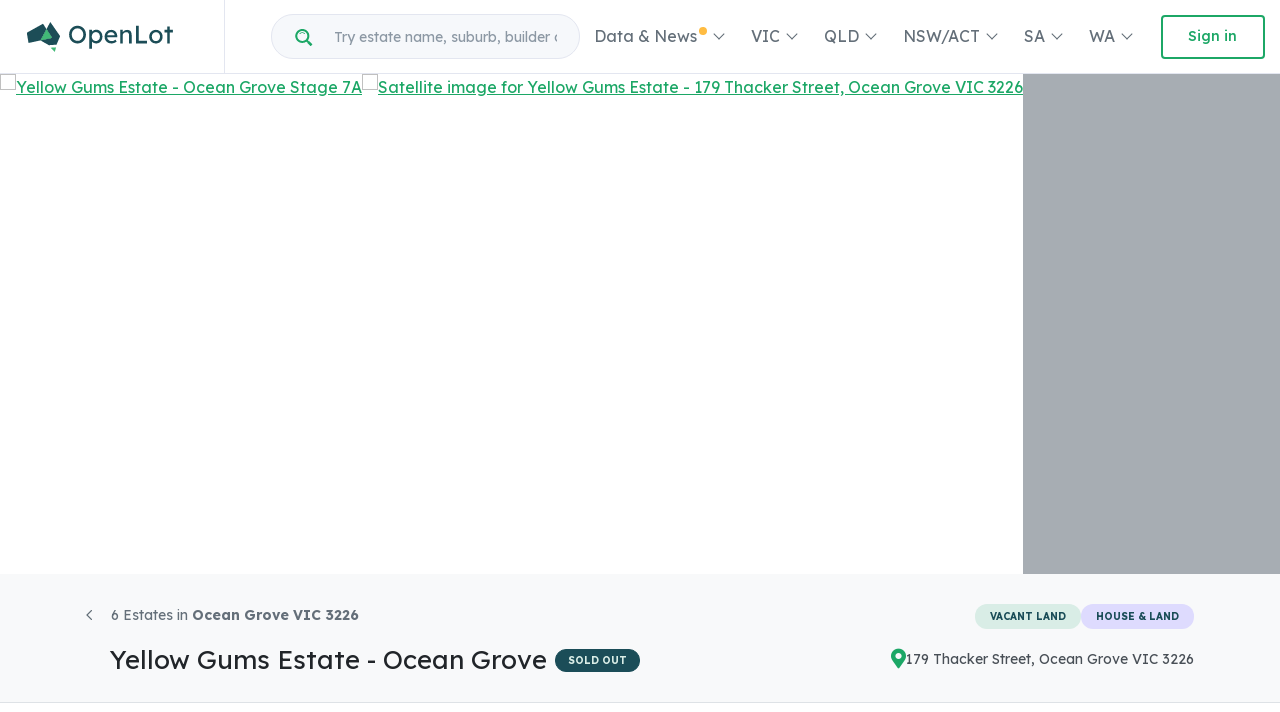

--- FILE ---
content_type: text/html; charset=UTF-8
request_url: https://www.openlot.com.au/yellow-gums-estate-ocean-grove
body_size: 51666
content:
<!DOCTYPE html>
<html lang="en" dir="ltr" prefix="og: https://ogp.me/ns#">
  <head>
    <base href="https://www.openlot.com.au/">
    <link rel="stylesheet" media="all" href="/core/misc/components/progress.module.css?t96vo1" />
<link rel="stylesheet" media="all" href="/core/misc/components/ajax-progress.module.css?t96vo1" />
<link rel="stylesheet" media="all" href="/core/modules/system/css/components/align.module.css?t96vo1" />
<link rel="stylesheet" media="all" href="/core/modules/system/css/components/container-inline.module.css?t96vo1" />
<link rel="stylesheet" media="all" href="/core/modules/system/css/components/clearfix.module.css?t96vo1" />
<link rel="stylesheet" media="all" href="/core/modules/system/css/components/hidden.module.css?t96vo1" />
<link rel="stylesheet" media="all" href="/core/modules/system/css/components/js.module.css?t96vo1" />
<link rel="stylesheet" media="all" href="/core/modules/views/css/views.module.css?t96vo1" />
<link rel="stylesheet" media="all" href="/modules/contrib/extlink/css/extlink.css?t96vo1" />
<link rel="stylesheet" media="all" href="/modules/custom/openlot/assets/css/admin.css?t96vo1" />
<link rel="stylesheet" media="all" href="/themes/openwind/css/base/elements.css?t96vo1" />
<link rel="stylesheet" media="all" href="/themes/openwind/css/layout/layout.css?t96vo1" />
<link rel="stylesheet" media="all" href="/themes/openwind/css/component/block.css?t96vo1" />
<link rel="stylesheet" media="all" href="/themes/openwind/css/component/breadcrumb.css?t96vo1" />
<link rel="stylesheet" media="all" href="/themes/openwind/css/component/field.css?t96vo1" />
<link rel="stylesheet" media="all" href="/themes/openwind/css/component/form.css?t96vo1" />
<link rel="stylesheet" media="all" href="/themes/openwind/css/component/header.css?t96vo1" />
<link rel="stylesheet" media="all" href="/themes/openwind/css/component/menu.css?t96vo1" />
<link rel="stylesheet" media="all" href="/themes/openwind/css/component/messages.css?t96vo1" />
<link rel="stylesheet" media="all" href="/themes/openwind/css/component/node.css?t96vo1" />
<link rel="stylesheet" media="all" href="/themes/openwind/css/component/sidebar.css?t96vo1" />
<link rel="stylesheet" media="all" href="/themes/openwind/css/component/table.css?t96vo1" />
<link rel="stylesheet" media="all" href="/themes/openwind/css/component/tabs.css?t96vo1" />
<link rel="stylesheet" media="all" href="/themes/openwind/css/component/buttons.css?t96vo1" />
<link rel="stylesheet" media="all" href="/themes/openspace/assets/vendor/fancybox/jquery.fancybox.css?t96vo1" />
<link rel="stylesheet" media="all" href="/themes/openspace/assets/css/compiled/components/faqs.css?t96vo1" />
<link rel="stylesheet" media="all" href="/themes/openspace/assets/css/compiled/components/home-stock-list.css?t96vo1" />
<link rel="stylesheet" media="all" href="/themes/openspace/assets/css/compiled/components/land-stock-list.css?t96vo1" />
<link rel="stylesheet" media="all" href="/themes/openspace/node_modules/lite-youtube-embed/src/lite-yt-embed.css?t96vo1" />
<link rel="stylesheet" media="all" href="/themes/openspace/assets/css/compiled/components/open-display.css?t96vo1" />
<link rel="stylesheet" media="all" href="/themes/openspace/assets/css/Chart.min.css?t96vo1" />
<link rel="stylesheet" media="all" href="/themes/openspace/assets/css/compiled/pages/page-community.css?t96vo1" />
<link rel="stylesheet" media="all" href="/themes/openspace/assets/css/compiled/community_toggle.css?t96vo1" />
<link rel="stylesheet" media="all" href="https://api.tiles.mapbox.com/mapbox-gl-js/v3.1.0/mapbox-gl.css" />
<link rel="stylesheet" media="all" href="/themes/openspace/assets/css/compiled/components/map.css?t96vo1" />
<link rel="stylesheet" media="all" href="/themes/openspace/assets/css/compiled/components/related-news.css?t96vo1" />
<link rel="stylesheet" media="all" href="/themes/openspace/assets/css/compiled/components/school.css?t96vo1" />
<link rel="stylesheet" media="all" href="/themes/openspace/assets/vendor/select2-4.1.0/select2.min.css?t96vo1" />
<link rel="stylesheet" media="all" href="/themes/openspace/assets/css/compiled/components/select2.css?t96vo1" />
<link rel="stylesheet" media="all" href="/themes/openspace/assets/vendor/slick-carousel/slick/slick.css?t96vo1" />
<link rel="stylesheet" media="all" href="/themes/openspace/assets/vendor/swiper/swiper-bundle.min.css?t96vo1" />
<link rel="stylesheet" media="all" href="/themes/openspace/assets/vendor/font-awesome/css/all.min.css?t96vo1" />
<link rel="stylesheet" media="all" href="/themes/openspace/assets/vendor/hs-megamenu/src/hs.megamenu.css?t96vo1" />
<link rel="stylesheet" media="all" href="/themes/openspace/assets/vendor/custombox/dist/custombox.min.css?t96vo1" />
<link rel="stylesheet" media="all" href="/themes/openspace/assets/vendor/animate.css/animate.min.css?t96vo1" />
<link rel="stylesheet" media="all" href="/themes/openspace/assets/css/compiled/theme.css?t96vo1" />
<link rel="stylesheet" media="print" href="/themes/openwind/css/theme/print.css?t96vo1" />

      <title>[Land for Sale] Yellow Gums Estate, Ocean Grove | OpenLot</title>

<link rel="dns-prefetch" href="https://www.googletagmanager.com">
<link rel="preconnect" href="https://www.googletagmanager.com" crossorigin>

<link rel="dns-prefetch" href="https://www.facebook.com">
<link rel="preconnect" href="https://www.facebook.com" crossorigin>
<link rel="dns-prefetch" href="https://connect.facebook.net">
<link rel="preconnect" href="https://connect.facebook.net" crossorigin>
<link rel="dns-prefetch" href="https://api.tiles.mapbox.com">
<link rel="preconnect" href="https://api.tiles.mapbox.com" crossorigin>

<!-- Required Meta Tags Always Come First -->
<meta charset="utf-8">
<meta name="viewport" content="width=device-width, initial-scale=1.0, maximum-scale=5.0, shrink-to-fit=no" />
<meta property="fb:app_id" content="3026706954024441" />
<meta name="robots" content="max-image-preview:large">

<!-- Google Tag Manager -->
<script>(function(w,d,s,l,i){w[l]=w[l]||[];w[l].push({'gtm.start':
new Date().getTime(),event:'gtm.js'});var f=d.getElementsByTagName(s)[0],
j=d.createElement(s),dl=l!='dataLayer'?'&l='+l:'';j.async=true;j.src=
'https://www.googletagmanager.com/gtm.js?id='+i+dl;f.parentNode.insertBefore(j,f);
})(window,document,'script','dataLayer','GTM-TBJM4H8');</script>
<!-- End Google Tag Manager -->

<meta charset="utf-8" />
<meta name="description" content="Find out about developer info, location, releases, settlements &amp; construction updates for Yellow Gums Estate - Ocean Grove." />
<link rel="canonical" href="https://www.openlot.com.au/yellow-gums-estate-ocean-grove" />
<link rel="shortlink" href="https://www.openlot.com.au/yellow-gums-estate-ocean-grove" />
<meta property="og:site_name" content="OpenLot.com.au" />
<meta property="og:type" content="article" />
<meta property="og:url" content="https://www.openlot.com.au/yellow-gums-estate-ocean-grove" />
<meta property="og:title" content="[Land for Sale] Yellow Gums Estate, Ocean Grove | OpenLot" />
<meta property="og:description" content="Find out about developer info, location, releases, settlements &amp; construction updates for Yellow Gums Estate - Ocean Grove." />
<meta property="og:image" content="https://files.openlot.com.au/p/estate-image/Yellow%20Gums%20Estate%20-%20Ocean%20Grove%20Stage%207A.jpg" />
<meta property="og:image:secure_url" content="https://files.openlot.com.au/p/estate-image/Yellow%20Gums%20Estate%20-%20Ocean%20Grove%20Stage%207A.jpg" />
<meta property="og:image:type" content="image/jpeg" />
<meta property="og:image:width" content="1280" />
<meta property="og:image:height" content="800" />
<meta property="og:image:alt" content="Yellow Gums Estate - Ocean Grove Stage 7A" />
<meta property="article:published_time" content="2019-11-03T15:29:44+1100" />
<meta property="article:modified_time" content="2025-09-01T00:00:01+1000" />
<meta name="MobileOptimized" content="width" />
<meta name="HandheldFriendly" content="true" />
<meta name="viewport" content="width=device-width, initial-scale=1.0" />
<link rel="preload" fetchpriority="high" as="image" href="https://files.openlot.com.au/p/estate-image/Yellow%20Gums%20Estate%20-%20Ocean%20Grove%20Stage%207A.jpg" imagesrcset="https://files.openlot.com.au/p/styles/250h/s3/estate-image/Yellow%20Gums%20Estate%20-%20Ocean%20Grove%20Stage%207A.jpg.webp?itok=zskN4DyG 990w, https://files.openlot.com.au/p/styles/500h/s3/estate-image/Yellow%20Gums%20Estate%20-%20Ocean%20Grove%20Stage%207A.jpg.webp?itok=mPAbbt_a" />
<link rel="icon" href="/core/misc/favicon.ico" type="image/vnd.microsoft.icon" />


<!-- Favicon -->
<link rel="apple-touch-icon" href="/themes/openspace/assets/img/favicon/apple-touch-icon.png">
<link rel="icon" type="image/png" sizes="512x512"  href="/themes/openspace/assets/img/favicon/android-chrome-512x512.png">
<link rel="icon" type="image/png" sizes="192x192"  href="/themes/openspace/assets/img/favicon/android-chrome-192x192.png">
<link rel="icon" type="image/png" sizes="32x32" href="/themes/openspace/assets/img/favicon/favicon-32x32.png">
<link rel="icon" type="image/png" sizes="16x16" href="/themes/openspace/assets/img/favicon/favicon-16x16.png">
<link rel="icon" type="image/png" href="/themes/openspace/assets/img/favicon/favicon.ico">
<link rel="manifest" href="/themes/openspace/assets/img/favicon/manifest.json" crossorigin="use-credentials">
<meta name="msapplication-TileColor" content="#ffffff">
<meta name="msapplication-TileImage" content="/themes/openspace/assets/img/favicon/mstile-150x150.png">
<meta name="theme-color" content="#1CA766">


<link rel="preload" as="image" href="/themes/openspace/assets/img/openlot/logo/openlot-logo.svg">

<!-- <link rel="stylesheet" href="/themes/openspace/assets/css/dist/theme.css"> -->


<script>
  !function(){var analytics=window.analytics=window.analytics||[];if(!analytics.initialize)if(analytics.invoked)window.console&&console.error&&console.error("Segment snippet included twice.");else{analytics.invoked=!0;analytics.methods=["trackSubmit","trackClick","trackLink","trackForm","pageview","identify","reset","group","track","ready","alias","debug","page","once","off","on"];analytics.factory=function(t){return function(){var e=Array.prototype.slice.call(arguments);e.unshift(t);analytics.push(e);return analytics}};for(var t=0;t<analytics.methods.length;t++){var e=analytics.methods[t];analytics[e]=analytics.factory(e)}analytics.load=function(t,e){var n=document.createElement("script");n.type="text/javascript";n.async=!0;n.src="https://cdn.segment.com/analytics.js/v1/"+t+"/analytics.min.js";var a=document.getElementsByTagName("script")[0];a.parentNode.insertBefore(n,a);analytics._loadOptions=e};analytics.SNIPPET_VERSION="4.1.0";
  analytics.load("dDNOH06zePREf5oGXjQeJcBG8oa7EaGP");
  analytics.page();
  }}();
</script>

<script type="application/ld+json">
{
  "@context": "https://schema.org",
  "@type": "Organization",
  "name":"OpenLot.com.au",
  "url": "https://www.openlot.com.au",
  "sameAs":[
    "https://www.facebook.com/OpenLot.com.au/",
    "https://www.linkedin.com/company/openlot-com-au/",
    "https://www.instagram.com/openlot.com.au/",
    "https://www.tiktok.com/@openlot.com.au",
    "https://www.youtube.com/channel/UCfj8CMu1VfGMc9hIQ0YwE8w"
  ],
  "logo": "https://www.openlot.com.au/themes/openspace/assets/img/openlot/logo/openlot-logo.svg",
  "email": "support@openlot.com.au",
  "aggregateRating": {
    "@type": "AggregateRating",
    "ratingValue": "5",
    "reviewCount": "10"
  }
}
</script>
      <script type="application/ld+json">
    {
      "@context": "https://schema.org",
      "@type": "BreadcrumbList",
      "itemListElement": [
        {
          "@type": "ListItem",
          "position": 1,
          "name": "Greater Geelong Growth Areas",
          "item": "https://www.openlot.com.au/geelong"
        },
        {
          "@type": "ListItem",
          "position": 2,
          "name": "Ocean Grove VIC 3226",
          "item": "https://www.openlot.com.au/ocean-grove-vic-3226"
        },
        {
          "@type": "ListItem",
          "position": 3,
          "name": "Yellow Gums Estate - Ocean Grove",
          "item": "https://www.openlot.com.au/yellow-gums-estate-ocean-grove"
        }
      ]
    }
    </script>
    




  
  
  
        
  
  
      
    
          
    
      


  <script type="application/ld+json">
    {
      "@context": "http://schema.org/",
      "@type": "GatedResidenceCommunity",
      "name": "Yellow Gums Estate - 179 Thacker Street, Ocean Grove VIC 3226",
      "address": {
        "@type": "PostalAddress",
        "image": "https://files.openlot.com.au/p/satellite-img/yellow-gums-estate---179-thacker-street--ocean-grove-vic-3226---1764640589.jpg",
        "addressCountry": "Australia",
        "addressLocality": "Ocean Grove",
        "addressRegion": "VIC",
        "postalCode": "3226",
        "streetAddress": "179 Thacker Street",
        "name": "Yellow Gums Estate"
      },
      "geo": {
        "@type": "GeoCoordinates",
        "latitude": "-38.2538",
        "longitude": "144.5197"
      },
      "image": [
    {
        "@type": "ImageObject",
        "url": "https://files.openlot.com.au/p/estate-image/Yellow%20Gums%20Estate%20-%20Ocean%20Grove%20Stage%207A.jpg",
        "name": "Yellow Gums Estate - Ocean Grove Stage 7A"
    },
    {
        "@type": "ImageObject",
        "url": "https://files.openlot.com.au/p/satellite-img/yellow-gums-estate---179-thacker-street--ocean-grove-vic-3226---1764640589.jpg",
        "name": "Satellite image for Yellow Gums Estate - 179 Thacker Street, Ocean Grove VIC 3226"
    }
],
      "description": "Find out about developer info, location, releases, settlements &amp; construction updates for 179 Thacker Street, Ocean Grove VIC 3226.",
      "additionalProperty": [
    {
        "@type": "PropertyValue",
        "name": "City council",
        "value": "City Of Greater Geelong"
    },
    {
        "@type": "PropertyValue",
        "name": "Project marketer",
        "value": [
            "Hayden Real Estate Ocean Grove"
        ]
    },
    {
        "@type": "PropertyValue",
        "name": "Distance to Geelong CBD",
        "value": "18km south-east"
    },
    {
        "@type": "PropertyValue",
        "name": "Distance to Melbourne CBD",
        "value": "62km south-west"
    }
]
    }
  </script>




  
  

        
      
  
        
  
  
  
  
  
<script type="application/ld+json">
{
  "@context": "https://schema.org",
  "@type": "FAQPage",
  "mainEntity": [
    {
        "@type": "Question",
        "name": "Which city council does Yellow Gums Estate - Ocean Grove fall under?",
        "acceptedAnswer": {
            "@type": "Answer",
            "text": "<b>City Of Greater Geelong</b> is the local government area for Yellow Gums Estate - Ocean Grove."
        }
    },
    {
        "@type": "Question",
        "name": "Who is the project marketer for Yellow Gums Estate - Ocean Grove?",
        "acceptedAnswer": {
            "@type": "Answer",
            "text": "<b>Hayden Real Estate Ocean Grove</b> is the project marketer for Yellow Gums Estate - Ocean Grove<br><a href=\"https://www.openlot.com.au/hayden-real-estate-ocean-grove\" target=\"_blank\">View all estates from Hayden Real Estate Ocean Grove</a>."
        }
    },
    {
        "@type": "Question",
        "name": "Which schools near Yellow Gums Estate - Ocean Grove?",
        "acceptedAnswer": {
            "@type": "Answer",
            "text": "Below are the nearby schools for Yellow Gums Estate - Ocean Grove:\n    <ul><li>Ocean Grove Primary School - <b>1.1km south</b></li><li>Our Lady Star of the Sea School - <b>1.9km south-east</b></li><li>Surfside Primary School - <b>2.1km south-east</b></li><li>Barwon Heads Primary School - <b>4.2km south-west</b></li><li>Wallington Primary School - <b>4.2km north</b></li><li>Bellarine Secondary College - <b>7.7km north-east</b></li></ul>"
        }
    }
]
  }
</script>


    <script type="application/ld+json">
  {
    "@context":"https://schema.org",
    "@graph":[
      {
        "@type":"WebPage",
        "@id":"https://www.openlot.com.au/yellow-gums-estate-ocean-grove",
        "url":"https://www.openlot.com.au/yellow-gums-estate-ocean-grove",
        "name": "Yellow Gums Estate - Ocean Grove",
        "primaryImageOfPage": {
    "@type": "ImageObject",
    "url": "https://files.openlot.com.au/p/estate-image/Yellow%20Gums%20Estate%20-%20Ocean%20Grove%20Stage%207A.jpg",
    "name": "Yellow Gums Estate - Ocean Grove Stage 7A"
},
        "datePublished": "2019-11-03T15:29:44+11:00",
        "dateModified": "2025-09-01T00:00:01+10:00",
        "description": "Find out about developer info, location, releases, settlements &amp; construction updates for 179 Thacker Street, Ocean Grove VIC 3226."
      }
    ]
  }
  </script>



      
  </head>

  <body class="not-logged-in d-flex flex-column min-vh-100 layout-default">
        <a href="#main-content" class="visually-hidden focusable">
      Skip to main content
    </a>

    
    <!-- Google Tag Manager (noscript) -->
    <noscript><iframe src="https://www.googletagmanager.com/ns.html?id=GTM-TBJM4H8"
    height="0" width="0" style="display:none;visibility:hidden"></iframe></noscript>
    <!-- End Google Tag Manager (noscript) -->
    <div id="fb-root"></div>
        

    <div class="page-top">
    </div>

    <div class="page-main flex-grow-1">
        <div class="dialog-off-canvas-main-canvas" data-off-canvas-main-canvas>
    
  
      
  <!-- ========== HEADER ========== -->
<header id="header" class="u-header u-header--modern u-header--bordered">
  <div class="u-header__section">
    <div id="logoAndNav" class="container-fluid">


      <!-- Nav -->
      <nav class="js-mega-menu navbar navbar-expand-xl u-header__navbar flex-xl-nowrap">
        <!-- Logo -->
        <div class="u-header__navbar-brand-wrapper mr-4">

                      <a class="navbar-brand u-header__navbar-brand" href="/" aria-label="Openlot.com.au" title="OpenLot.com.au">
              <img class="u-header__navbar-brand-default" src="/themes/openspace/assets/img/openlot/logo/openlot-logo.svg" alt="Openlot Logo">
              <img class="u-header__navbar-brand-mobile" src="/themes/openspace/assets/img/openlot/logo/openlot-logo.svg" alt="Openlot Logo">
            </a>
                  </div>
        <!-- End Logo -->

                <!-- Responsive Toggle Button -->
                <button type="button" class="navbar-toggler btn u-hamburger u-header__hamburger justify-content-center"
                aria-label="Toggle navigation"
                aria-expanded="false"
                aria-controls="navBar"
                data-toggle="collapse"
                data-target="#navBar">
                                                                                                                                                                                                                                                                                                                                                                                                                                                                                                                                                                                                                                                                                                                                                                                                                                                                                                                                                                                                                                                                                                                                                                                                                                                                                                                                                                                                                                                                                                                                                                                                                                                                                                                                                                                                                                                                                                                                                                                                                                                            <span class="d-none d-sm-inline-block mr-sm-3">Menu</span>
            <span id="hamburgerTrigger" class="u-hamburger__box">
            <span class="u-hamburger__inner"></span>
                              <span class="badge-xxs badge-warning rounded-circle" style="margin-top: -11px;margin-left: 22px;">&nbsp;</span>
                        </span>

                  </button>
        <!-- End Responsive Toggle Button -->

        <!-- Navigation -->
        <div id="navBar" class="collapse navbar-collapse u-header__navbar-collapse py-0 mt-1 mt-lg-0">
                    <div class="w-100 w-xl-50 mx-auto ml-xl-0 mr-xl-auto mb-3 mb-xl-0">
                      <!-- Search -->
            <div class="search-container position-relative w-100">
              <div class="input-group rounded-pill bg-light overflow-hidden">
                <div class="input-group-append">
                  <span class="search-icon rounded-pill font-weight-medium text-primary pl-4 pr-0 py-2" style="width:45px">
                    <span class="fao search"></span>
                  </span>
                </div>

                <input type="text" class="livesearch-community form-control form-control-sm rounded-pill border-0 mr-1" placeholder="Try estate name, suburb, builder or developer" aria-label="Try estate name, suburb, builder or developer" autocomplete="off">
              </div>

              <div class="search-items list-group position-absolute text-left w-100">
                <!-- search list items -->
              </div>
            </div>
            <!-- End Search -->
          </div>

          <hr class="mt-4 mb-0 d-xl-none">
          <ul class="navbar-nav u-header__navbar-nav justify-content-lg-end w-100 mt-1 mt-lg-0 pb-0">
                                                                                                                                                                                                                                                                                                                                                                                                                                                                                                                  <li class="nav-item hs-has-sub-menu u-header__nav-item d-none d-xl-block"
                                    data-animation-in="fadeInUp"
                  data-animation-out="fadeOut">
                <a id="dropdownMegaMenu-0" class="nav-link u-header__nav-link dropdown-toggle font-weight-normal" href="javascript:;"
                  aria-haspopup="true"
                  aria-expanded="false"
                  aria-labelledby="dropdownSubMenu-0">
                  Data &amp; News
                                      <span class="badge-xxs badge-warning rounded-circle" style="margin-top: -15px;margin-left: -2px;">&nbsp;</span>
                                  </a>
                <div id="dropdownSubMenu-0" class="list-inline hs-sub-menu u-header__sub-menu dropdown-menu pt-0 pb-0 mt-0" aria-labelledby="moreDropdown" style="left:auto;right:0">
                                                          <a href="/new-neighbourhoods" class="dropdown-item" title="[TV Series] New Neighbourhoods 2025">                                              [TV Series] New Neighbourhoods 2025 <span class="badge-xxs badge-warning rounded-circle" style="margin-top: -15px;margin-left: -2px;">&nbsp;</span>
                                          </a>
                                                          <a href="https://www.openlot.com.au/industry-news" class="dropdown-item" title="Industry News">                                              Industry News
                                          </a>
                                                          <a href="/news" class="dropdown-item" title="Property News">                                              Property News
                                          </a>
                                                          <a href="/buyer-index" class="dropdown-item" title="Buyer Demand Index">                                              Buyer Demand Index
                                          </a>
                                                          <a href="/ranking/estates" class="dropdown-item" title="Estate Ranking">                                              Estate Ranking
                                          </a>
                                                          <a href="/ranking/developer" class="dropdown-item" title="Developer Ranking">                                              Developer Ranking
                                          </a>
                                                          <a href="/ranking/builder" class="dropdown-item" title="Builder Ranking">                                              Builder Ranking
                                          </a>
                                                          <a href="/ranking/project-marketer" class="dropdown-item" title="Project Marketer Ranking">                                              Project Marketer Ranking
                                          </a>
                                                          <a href="/ranking/land-surveyor" class="dropdown-item" title="Surveyor Ranking">                                              Surveyor Ranking
                                          </a>
                                                          <a href="/ranking/creative-agency" class="dropdown-item" title="Creative Agency Ranking">                                              Creative Agency Ranking
                                          </a>
                                                          <a href="/open-homes-australia-2022" class="dropdown-item" title="[TV Series] Open Homes Australia 2022">                                              [TV Series] Open Homes Australia 2022
                                          </a>
                                  </div>
              </li>
              <!-- End Dropdown -->
                            <li class="nav-item u-header__nav-item d-xl-none mobile-parent-menu">
                <a class="" data-toggle="collapse" href="#parent-15" role="button" aria-expanded="false" aria-controls="multiCollapseExample1">Data &amp; News
                                      <span class="badge-xxs badge-warning rounded-circle" style="margin-top: -15px;margin-left: -2px; border:none;">&nbsp;</span>
                                  <span class="float-right close"></span>
                </a>
                <div class="collapse multi-collapse" id="parent-15">
                                                          <a href="/new-neighbourhoods" class="child-menu" title="[TV Series] New Neighbourhoods 2025">                                              [TV Series] New Neighbourhoods 2025 <span class="badge-xxs badge-warning rounded-circle" style="margin-top: -15px;margin-left: -2px;">&nbsp;</span>
                                          </a>
                                                          <a href="https://www.openlot.com.au/industry-news" class="child-menu" title="Industry News">                                              Industry News
                                          </a>
                                                          <a href="/news" class="child-menu" title="Property News">                                              Property News
                                          </a>
                                                          <a href="/buyer-index" class="child-menu" title="Buyer Demand Index">                                              Buyer Demand Index
                                          </a>
                                                          <a href="/ranking/estates" class="child-menu" title="Estate Ranking">                                              Estate Ranking
                                          </a>
                                                          <a href="/ranking/developer" class="child-menu" title="Developer Ranking">                                              Developer Ranking
                                          </a>
                                                          <a href="/ranking/builder" class="child-menu" title="Builder Ranking">                                              Builder Ranking
                                          </a>
                                                          <a href="/ranking/project-marketer" class="child-menu" title="Project Marketer Ranking">                                              Project Marketer Ranking
                                          </a>
                                                          <a href="/ranking/land-surveyor" class="child-menu" title="Surveyor Ranking">                                              Surveyor Ranking
                                          </a>
                                                          <a href="/ranking/creative-agency" class="child-menu" title="Creative Agency Ranking">                                              Creative Agency Ranking
                                          </a>
                                                          <a href="/open-homes-australia-2022" class="child-menu" title="[TV Series] Open Homes Australia 2022">                                              [TV Series] Open Homes Australia 2022
                                          </a>
                                  </div>
              </li>
                                                                                                                                                                                                                                                                                                                                                                                                                                                                                          <li class="nav-item hs-has-sub-menu u-header__nav-item d-none d-xl-block"
                                    data-animation-in="fadeInUp"
                  data-animation-out="fadeOut">
                <a id="dropdownMegaMenu-1" class="nav-link u-header__nav-link dropdown-toggle font-weight-normal" href="javascript:;"
                  aria-haspopup="true"
                  aria-expanded="false"
                  aria-labelledby="dropdownSubMenu-1">
                  VIC
                                  </a>
                <div id="dropdownSubMenu-1" class="list-inline hs-sub-menu u-header__sub-menu dropdown-menu pt-0 pb-0 mt-0" aria-labelledby="moreDropdown" style="left:auto;right:0">
                                                          <a href="/display-village/vic" class="dropdown-item" title="Display Villages in VIC">                                              Display Villages in VIC
                                          </a>
                                                          <a href="/builders/vic" class="dropdown-item" title="Home Builders in VIC">                                              Home Builders in VIC
                                          </a>
                                                          <a href="/melbourne-victoria" class="dropdown-item" title="VIC Featured Estates">                                              VIC Featured Estates
                                          </a>
                                                          <a href="/melbourne-west" class="dropdown-item" title="Melbourne West">                                              Melbourne West
                                          </a>
                                                          <a href="/melbourne-north" class="dropdown-item" title="Melbourne North">                                              Melbourne North
                                          </a>
                                                          <a href="/melbourne-south-east" class="dropdown-item" title="Melbourne South East">                                              Melbourne South East
                                          </a>
                                                          <a href="/melbourne-east" class="dropdown-item" title="Melbourne East">                                              Melbourne East
                                          </a>
                                                          <a href="/geelong" class="dropdown-item" title="Geelong">                                              Geelong
                                          </a>
                                                          <a href="/ballarat" class="dropdown-item" title="Ballarat">                                              Ballarat
                                          </a>
                                                          <a href="/bendigo" class="dropdown-item" title="Bendigo">                                              Bendigo
                                          </a>
                                                          <a href="/gippsland" class="dropdown-item" title="Gippsland">                                              Gippsland
                                          </a>
                                  </div>
              </li>
              <!-- End Dropdown -->
                            <li class="nav-item u-header__nav-item d-xl-none mobile-parent-menu">
                <a class="" data-toggle="collapse" href="#parent-8" role="button" aria-expanded="false" aria-controls="multiCollapseExample1">VIC
                                  <span class="float-right close"></span>
                </a>
                <div class="collapse multi-collapse" id="parent-8">
                                                          <a href="/display-village/vic" class="child-menu" title="Display Villages in VIC">                                              Display Villages in VIC
                                          </a>
                                                          <a href="/builders/vic" class="child-menu" title="Home Builders in VIC">                                              Home Builders in VIC
                                          </a>
                                                          <a href="/melbourne-victoria" class="child-menu" title="VIC Featured Estates">                                              VIC Featured Estates
                                          </a>
                                                          <a href="/melbourne-west" class="child-menu" title="Melbourne West">                                              Melbourne West
                                          </a>
                                                          <a href="/melbourne-north" class="child-menu" title="Melbourne North">                                              Melbourne North
                                          </a>
                                                          <a href="/melbourne-south-east" class="child-menu" title="Melbourne South East">                                              Melbourne South East
                                          </a>
                                                          <a href="/melbourne-east" class="child-menu" title="Melbourne East">                                              Melbourne East
                                          </a>
                                                          <a href="/geelong" class="child-menu" title="Geelong">                                              Geelong
                                          </a>
                                                          <a href="/ballarat" class="child-menu" title="Ballarat">                                              Ballarat
                                          </a>
                                                          <a href="/bendigo" class="child-menu" title="Bendigo">                                              Bendigo
                                          </a>
                                                          <a href="/gippsland" class="child-menu" title="Gippsland">                                              Gippsland
                                          </a>
                                  </div>
              </li>
                                                                                                                                                                                                                                                                                                                                                                                                                      <li class="nav-item hs-has-sub-menu u-header__nav-item d-none d-xl-block"
                                    data-animation-in="fadeInUp"
                  data-animation-out="fadeOut">
                <a id="dropdownMegaMenu-2" class="nav-link u-header__nav-link dropdown-toggle font-weight-normal" href="javascript:;"
                  aria-haspopup="true"
                  aria-expanded="false"
                  aria-labelledby="dropdownSubMenu-2">
                  QLD
                                  </a>
                <div id="dropdownSubMenu-2" class="list-inline hs-sub-menu u-header__sub-menu dropdown-menu pt-0 pb-0 mt-0" aria-labelledby="moreDropdown" style="left:auto;right:0">
                                                          <a href="/display-village/qld" class="dropdown-item" title="Display Villages in QLD">                                              Display Villages in QLD
                                          </a>
                                                          <a href="/builders/qld" class="dropdown-item" title="Home Builders in QLD">                                              Home Builders in QLD
                                          </a>
                                                          <a href="/brisbane" class="dropdown-item" title="Brisbane">                                              Brisbane
                                          </a>
                                                          <a href="/gold-coast" class="dropdown-item" title="Gold Coast">                                              Gold Coast
                                          </a>
                                                          <a href="/sunshine-coast" class="dropdown-item" title="Sunshine Coast">                                              Sunshine Coast
                                          </a>
                                                          <a href="/toowoomba" class="dropdown-item" title="Toowoomba">                                              Toowoomba
                                          </a>
                                                          <a href="/cairns" class="dropdown-item" title="Cairns (Far North Queensland Region)">                                              Cairns (Far North Queensland Region)
                                          </a>
                                                          <a href="/hervey-bay" class="dropdown-item" title="Hervey Bay (Wide Bay–Burnett Region)">                                              Hervey Bay (Wide Bay–Burnett Region)
                                          </a>
                                                          <a href="/townsville" class="dropdown-item" title="Townsville (North Queensland Region)">                                              Townsville (North Queensland Region)
                                          </a>
                                  </div>
              </li>
              <!-- End Dropdown -->
                            <li class="nav-item u-header__nav-item d-xl-none mobile-parent-menu">
                <a class="" data-toggle="collapse" href="#parent-21" role="button" aria-expanded="false" aria-controls="multiCollapseExample1">QLD
                                  <span class="float-right close"></span>
                </a>
                <div class="collapse multi-collapse" id="parent-21">
                                                          <a href="/display-village/qld" class="child-menu" title="Display Villages in QLD">                                              Display Villages in QLD
                                          </a>
                                                          <a href="/builders/qld" class="child-menu" title="Home Builders in QLD">                                              Home Builders in QLD
                                          </a>
                                                          <a href="/brisbane" class="child-menu" title="Brisbane">                                              Brisbane
                                          </a>
                                                          <a href="/gold-coast" class="child-menu" title="Gold Coast">                                              Gold Coast
                                          </a>
                                                          <a href="/sunshine-coast" class="child-menu" title="Sunshine Coast">                                              Sunshine Coast
                                          </a>
                                                          <a href="/toowoomba" class="child-menu" title="Toowoomba">                                              Toowoomba
                                          </a>
                                                          <a href="/cairns" class="child-menu" title="Cairns (Far North Queensland Region)">                                              Cairns (Far North Queensland Region)
                                          </a>
                                                          <a href="/hervey-bay" class="child-menu" title="Hervey Bay (Wide Bay–Burnett Region)">                                              Hervey Bay (Wide Bay–Burnett Region)
                                          </a>
                                                          <a href="/townsville" class="child-menu" title="Townsville (North Queensland Region)">                                              Townsville (North Queensland Region)
                                          </a>
                                  </div>
              </li>
                                                                                                                                                                                                                                                                                                                                                                                                                                                        <li class="nav-item hs-has-sub-menu u-header__nav-item d-none d-xl-block"
                                    data-animation-in="fadeInUp"
                  data-animation-out="fadeOut">
                <a id="dropdownMegaMenu-3" class="nav-link u-header__nav-link dropdown-toggle font-weight-normal" href="javascript:;"
                  aria-haspopup="true"
                  aria-expanded="false"
                  aria-labelledby="dropdownSubMenu-3">
                  NSW/ACT
                                  </a>
                <div id="dropdownSubMenu-3" class="list-inline hs-sub-menu u-header__sub-menu dropdown-menu pt-0 pb-0 mt-0" aria-labelledby="moreDropdown" style="left:auto;right:0">
                                                          <a href="https://www.openlot.com.au/display-village/nsw" class="dropdown-item" title="Display Villages in NSW">                                              Display Villages in NSW
                                          </a>
                                                          <a href="/builders/nsw" class="dropdown-item" title="Home Builders in NSW">                                              Home Builders in NSW
                                          </a>
                                                          <a href="https://www.openlot.com.au/display-village/act" class="dropdown-item" title="Display Villages in ACT">                                              Display Villages in ACT
                                          </a>
                                                          <a href="/builders/act" class="dropdown-item" title="Home Builders in ACT">                                              Home Builders in ACT
                                          </a>
                                                          <a href="/sydney-north-west" class="dropdown-item" title="Sydney North West">                                              Sydney North West
                                          </a>
                                                          <a href="/sydney-south-west" class="dropdown-item" title="Sydney South West">                                              Sydney South West
                                          </a>
                                                          <a href="/newcastle" class="dropdown-item" title="Newcastle (The Hunter Region)">                                              Newcastle (The Hunter Region)
                                          </a>
                                                          <a href="/central-coast" class="dropdown-item" title="Central Coast ">                                              Central Coast 
                                          </a>
                                                          <a href="/wollongong" class="dropdown-item" title="Wollongong (Illawarra-Shoalhaven Region)">                                              Wollongong (Illawarra-Shoalhaven Region)
                                          </a>
                                                          <a href="/canberra" class="dropdown-item" title="Canberra, ACT">                                              Canberra, ACT
                                          </a>
                                  </div>
              </li>
              <!-- End Dropdown -->
                            <li class="nav-item u-header__nav-item d-xl-none mobile-parent-menu">
                <a class="" data-toggle="collapse" href="#parent-9" role="button" aria-expanded="false" aria-controls="multiCollapseExample1">NSW/ACT
                                  <span class="float-right close"></span>
                </a>
                <div class="collapse multi-collapse" id="parent-9">
                                                          <a href="https://www.openlot.com.au/display-village/nsw" class="child-menu" title="Display Villages in NSW">                                              Display Villages in NSW
                                          </a>
                                                          <a href="/builders/nsw" class="child-menu" title="Home Builders in NSW">                                              Home Builders in NSW
                                          </a>
                                                          <a href="https://www.openlot.com.au/display-village/act" class="child-menu" title="Display Villages in ACT">                                              Display Villages in ACT
                                          </a>
                                                          <a href="/builders/act" class="child-menu" title="Home Builders in ACT">                                              Home Builders in ACT
                                          </a>
                                                          <a href="/sydney-north-west" class="child-menu" title="Sydney North West">                                              Sydney North West
                                          </a>
                                                          <a href="/sydney-south-west" class="child-menu" title="Sydney South West">                                              Sydney South West
                                          </a>
                                                          <a href="/newcastle" class="child-menu" title="Newcastle (The Hunter Region)">                                              Newcastle (The Hunter Region)
                                          </a>
                                                          <a href="/central-coast" class="child-menu" title="Central Coast ">                                              Central Coast 
                                          </a>
                                                          <a href="/wollongong" class="child-menu" title="Wollongong (Illawarra-Shoalhaven Region)">                                              Wollongong (Illawarra-Shoalhaven Region)
                                          </a>
                                                          <a href="/canberra" class="child-menu" title="Canberra, ACT">                                              Canberra, ACT
                                          </a>
                                  </div>
              </li>
                                                                                                                                                                                                                                                                              <li class="nav-item hs-has-sub-menu u-header__nav-item d-none d-xl-block"
                                    data-animation-in="fadeInUp"
                  data-animation-out="fadeOut">
                <a id="dropdownMegaMenu-4" class="nav-link u-header__nav-link dropdown-toggle font-weight-normal" href="javascript:;"
                  aria-haspopup="true"
                  aria-expanded="false"
                  aria-labelledby="dropdownSubMenu-4">
                  SA
                                  </a>
                <div id="dropdownSubMenu-4" class="list-inline hs-sub-menu u-header__sub-menu dropdown-menu pt-0 pb-0 mt-0" aria-labelledby="moreDropdown" style="left:auto;right:0">
                                                          <a href="/display-village/sa" class="dropdown-item" title="Display Villages in SA">                                              Display Villages in SA
                                          </a>
                                                          <a href="/builders/sa" class="dropdown-item" title="Home Builders in SA">                                              Home Builders in SA
                                          </a>
                                                          <a href="/adelaide-north" class="dropdown-item" title="Adelaide North">                                              Adelaide North
                                          </a>
                                                          <a href="/adelaide-south" class="dropdown-item" title="Adelaide South">                                              Adelaide South
                                          </a>
                                                          <a href="/adelaide-hills" class="dropdown-item" title="Adelaide Hills">                                              Adelaide Hills
                                          </a>
                                  </div>
              </li>
              <!-- End Dropdown -->
                            <li class="nav-item u-header__nav-item d-xl-none mobile-parent-menu">
                <a class="" data-toggle="collapse" href="#parent-26" role="button" aria-expanded="false" aria-controls="multiCollapseExample1">SA
                                  <span class="float-right close"></span>
                </a>
                <div class="collapse multi-collapse" id="parent-26">
                                                          <a href="/display-village/sa" class="child-menu" title="Display Villages in SA">                                              Display Villages in SA
                                          </a>
                                                          <a href="/builders/sa" class="child-menu" title="Home Builders in SA">                                              Home Builders in SA
                                          </a>
                                                          <a href="/adelaide-north" class="child-menu" title="Adelaide North">                                              Adelaide North
                                          </a>
                                                          <a href="/adelaide-south" class="child-menu" title="Adelaide South">                                              Adelaide South
                                          </a>
                                                          <a href="/adelaide-hills" class="child-menu" title="Adelaide Hills">                                              Adelaide Hills
                                          </a>
                                  </div>
              </li>
                                                                                                                                                                                                                                                                                                                                                                                    <li class="nav-item hs-has-sub-menu u-header__nav-item d-none d-xl-block"
                                    data-animation-in="fadeInUp"
                  data-animation-out="fadeOut">
                <a id="dropdownMegaMenu-5" class="nav-link u-header__nav-link dropdown-toggle font-weight-normal" href="javascript:;"
                  aria-haspopup="true"
                  aria-expanded="false"
                  aria-labelledby="dropdownSubMenu-5">
                  WA
                                  </a>
                <div id="dropdownSubMenu-5" class="list-inline hs-sub-menu u-header__sub-menu dropdown-menu pt-0 pb-0 mt-0" aria-labelledby="moreDropdown" style="left:auto;right:0">
                                                          <a href="/display-village/wa" class="dropdown-item" title="Display Villages in WA">                                              Display Villages in WA
                                          </a>
                                                          <a href="/builders/wa" class="dropdown-item" title="Home Builders in WA">                                              Home Builders in WA
                                          </a>
                                                          <a href="/perth-north-east" class="dropdown-item" title="Perth North East">                                              Perth North East
                                          </a>
                                                          <a href="/perth-north-west" class="dropdown-item" title="Perth North West ">                                              Perth North West 
                                          </a>
                                                          <a href="/perth-south-east" class="dropdown-item" title="Perth South East">                                              Perth South East
                                          </a>
                                                          <a href="/perth-south-west" class="dropdown-item" title="Perth South West">                                              Perth South West
                                          </a>
                                                          <a href="/mandurah" class="dropdown-item" title="Mandurah (Peel Region)">                                              Mandurah (Peel Region)
                                          </a>
                                                          <a href="/bunbury" class="dropdown-item" title="Bunbury (The South West Region)">                                              Bunbury (The South West Region)
                                          </a>
                                  </div>
              </li>
              <!-- End Dropdown -->
                            <li class="nav-item u-header__nav-item d-xl-none mobile-parent-menu">
                <a class="" data-toggle="collapse" href="#parent-38" role="button" aria-expanded="false" aria-controls="multiCollapseExample1">WA
                                  <span class="float-right close"></span>
                </a>
                <div class="collapse multi-collapse" id="parent-38">
                                                          <a href="/display-village/wa" class="child-menu" title="Display Villages in WA">                                              Display Villages in WA
                                          </a>
                                                          <a href="/builders/wa" class="child-menu" title="Home Builders in WA">                                              Home Builders in WA
                                          </a>
                                                          <a href="/perth-north-east" class="child-menu" title="Perth North East">                                              Perth North East
                                          </a>
                                                          <a href="/perth-north-west" class="child-menu" title="Perth North West ">                                              Perth North West 
                                          </a>
                                                          <a href="/perth-south-east" class="child-menu" title="Perth South East">                                              Perth South East
                                          </a>
                                                          <a href="/perth-south-west" class="child-menu" title="Perth South West">                                              Perth South West
                                          </a>
                                                          <a href="/mandurah" class="child-menu" title="Mandurah (Peel Region)">                                              Mandurah (Peel Region)
                                          </a>
                                                          <a href="/bunbury" class="child-menu" title="Bunbury (The South West Region)">                                              Bunbury (The South West Region)
                                          </a>
                                  </div>
              </li>
                          
            <li class="nav-item u-header__nav-item d-xl-none mobile-parent-menu">
                <a class="" href="/contact-us">
                  Contact us | Advertising
                </a>
            </li>
                                  <li class="nav-item u-header__nav-item-btn">
                <a id="sign-in-link" class="btn btn-sm btn-outline-primary nav-item u-header__nav-item-btn text-nowrap" href="#signin-modal" role="button" data-modal-effect="fadein" data-modal-target="#signin-modal" data-overlay-color="#151b26">
                  Sign in
                </a>
            </li>
                    </ul>

                            </div>
        <!-- End Navigation -->
      </nav>
      <!-- End Nav -->
    </div>
  </div>
</header>
<!-- ========== END HEADER ========== -->

    
      
    <!-- ========== MAIN CONTENT ========== -->
  

  <main id="content" role="main" class="not-logged-in">

    
          <div class="bg-white">
        <div class="pb-7">
          <div>
              <div>
    <div data-drupal-messages-fallback class="hidden"></div><div id="block-openwind-content">
  
    
        
  
  
  
  
  
  
  
  
  
  


    
                    

  
  
  
  
        
                    
                                                      
  <article data-history-node-id="154" class="type-community" data-obj="{&quot;title&quot;:&quot;Yellow Gums Estate - 179 Thacker Street, Ocean Grove VIC 3226&quot;,&quot;short_title&quot;:&quot;Yellow Gums Estate - Ocean Grove&quot;,&quot;id&quot;:&quot;154&quot;,&quot;suburb&quot;:&quot;Ocean Grove&quot;,&quot;suburb_url&quot;:&quot;https:\/\/www.openlot.com.au\/ocean-grove-vic-3226&quot;,&quot;council&quot;:&quot;City Of Greater Geelong&quot;,&quot;council_id&quot;:&quot;409&quot;,&quot;developer&quot;:&quot;&quot;,&quot;has_lat_long&quot;:true,&quot;sales_website_url&quot;:&quot;https:\/\/www.realestateview.com.au\/real-estate\/stage-7a-yellow-gums-estate-ocean-grove-vic\/property-details-buy-residential-12769719\/&quot;,&quot;project_marketer&quot;:[&quot;Hayden Real Estate Ocean Grove&quot;],&quot;sales_agent&quot;:null,&quot;sales_number&quot;:null,&quot;sales_email&quot;:null,&quot;sales_status&quot;:&quot;Sold&quot;,&quot;promoted&quot;:false,&quot;lot_size_min&quot;:null,&quot;lot_size_max&quot;:null,&quot;lot_price_min&quot;:null,&quot;lot_price_max&quot;:null,&quot;number_of_images_in_gallery&quot;:2,&quot;land_price&quot;:&quot;&quot;,&quot;house_and_land&quot;:&quot;&quot;,&quot;townhouse&quot;:&quot;&quot;,&quot;hl_th&quot;:false,&quot;state&quot;:&quot;VIC&quot;,&quot;has_cashback&quot;:false,&quot;appointment_request_enabled&quot;:false,&quot;cashback_amount&quot;:0,&quot;layout&quot;:&quot;&quot;,&quot;house_and_land_price_from&quot;:null,&quot;townhouse_price_from&quot;:null,&quot;hero_image&quot;:&quot;https:\/\/files.openlot.com.au\/p\/estate-image\/Yellow%20Gums%20Estate%20-%20Ocean%20Grove%20Stage%207A.jpg&quot;,&quot;has_vacant_land&quot;:true,&quot;has_house_and_land&quot;:true,&quot;has_townhouses&quot;:&quot;&quot;}">

    
    <section class="community-details">
      <div>
  
    
      
<style>
.gallery-image {
  height: 250px;
  background: #fff;
}

.gallery-image-wrapper.is_3D {
  position: relative;
}
.gallery-image-wrapper.is_3D::before {
  content: '';
  position: absolute;
  background: #000;
  opacity: 0.3;
  width: 100%;
  height: 100%;
  top: 0;
  left: 0;
  z-index: 0;
  transition: 1s opacity ease-out;
}
.gallery-image-wrapper.is_3D:hover::before {
  opacity: 0;
}
.gallery-image-wrapper.is_3D .icon-3D {
  width: 50px;
  height: 50px;
  position: absolute;
  left: 50vw;
  top: 50%;
  transform: translate(-25px, -50%);
}
.gallery-image-wrapper.is_3D .gallery-caption {
  position: absolute;
  bottom: 0;
  padding: 15px;
  color: #fff !important;
  font-size: 16px;
  max-width: 100vw;
}

@media only screen and (min-width: 991px) {
  .gallery-image {
    height: 500px;
  }
  .gallery-image-wrapper.is_3D .gallery-caption {
    font-size: 22px;
  }
  .gallery-image-wrapper.is_3D .icon-3D {
    width: 70px;
    height: 70px;
    left: 50%;
    top: 50%;
    transform: translate(-50%, -50%);
  }
}
</style>

  <div class="position-relative">
    <div class="community-images js-fancybox-gallery-cta js-slick-carousel u-slick u-slick--equal-height u-slick--gutters-1 d-flex" style="background: rgba(100, 111, 121, 0.57); overscroll-behavior: none;"
      data-slides-show="2"
      data-slides-scroll="1"
      data-variable-width="true"
      data-initial-slide="1"
      data-lazy-load="ondemand"
      data-arrows-classes="d-none d-lg-grid round-toggle"
      data-arrow-left-classes="prev ml-lg-2 ml-xl-4"
      data-arrow-right-classes="next mr-lg-2 mr-xl-4"
      data-cta-title="Price-list &amp; Release map"
      data-page-type="community"
      data-wheel-scroll="true"

      data-pagi-classes="text-center position-absolute position-absolute-bottom-right-0 u-slick__pagination u-slick__pagination--green mb-2 d-lg-none"
      data-responsive='[{
        "breakpoint": 768,
        "settings": {
          "slidesToShow": 1
        }
      }]'
      >
              <a href="https://files.openlot.com.au/p/estate-image/Yellow%20Gums%20Estate%20-%20Ocean%20Grove%20Stage%207A.jpg" style="flex: 0 0 auto;" class="position-relative gallery-image-wrapper "
                      title="Yellow Gums Estate - Ocean Grove Stage 7A"
            target="_blank"
            data-src="https://files.openlot.com.au/p/estate-image/Yellow%20Gums%20Estate%20-%20Ocean%20Grove%20Stage%207A.jpg"
            data-fancybox="communityGallery"
            data-caption="Yellow Gums Estate - Ocean Grove Stage 7A"
            data-is-infinite="true"
                                >

                      <img fetchpriority="high"
                 srcset="https://files.openlot.com.au/p/styles/250h/s3/estate-image/Yellow%20Gums%20Estate%20-%20Ocean%20Grove%20Stage%207A.jpg.webp?itok=zskN4DyG 990w, https://files.openlot.com.au/p/styles/500h/s3/estate-image/Yellow%20Gums%20Estate%20-%20Ocean%20Grove%20Stage%207A.jpg.webp?itok=mPAbbt_a"
                 src="https://files.openlot.com.au/p/styles/250h/s3/estate-image/Yellow%20Gums%20Estate%20-%20Ocean%20Grove%20Stage%207A.jpg.webp?itok=zskN4DyG"
                 class="img-fluid gallery-image"
                 alt="Yellow Gums Estate - Ocean Grove Stage 7A"
            />
                              
          
                  </a>

                                                                                        <a href="https://files.openlot.com.au/p/satellite-img/yellow-gums-estate---179-thacker-street--ocean-grove-vic-3226---1764640589.jpg" style="flex: 0 0 auto;" class="position-relative gallery-image-wrapper "
                      title="Satellite image for  Yellow Gums Estate - 179 Thacker Street, Ocean Grove VIC 3226"
            target="_blank"
            data-src="https://files.openlot.com.au/p/satellite-img/yellow-gums-estate---179-thacker-street--ocean-grove-vic-3226---1764640589.jpg"
            data-fancybox="communityGallery"
            data-caption="Satellite image for  Yellow Gums Estate - 179 Thacker Street, Ocean Grove VIC 3226"
            data-is-infinite="true"
                                >

                                    <img fetchpriority="auto"
                   data-type="image"
                   srcset="https://files.openlot.com.au/p/styles/250h/s3/satellite-img/yellow-gums-estate---179-thacker-street--ocean-grove-vic-3226---1764640589.jpg.webp?itok=ka9mzzqF 990w, https://files.openlot.com.au/p/styles/500h/s3/satellite-img/yellow-gums-estate---179-thacker-street--ocean-grove-vic-3226---1764640589.jpg.webp?itok=zsBDcrbf"
                   src="https://files.openlot.com.au/p/styles/250h/s3/satellite-img/yellow-gums-estate---179-thacker-street--ocean-grove-vic-3226---1764640589.jpg.webp?itok=ka9mzzqF"
                   class="img-fluid gallery-image"
                   alt="Satellite image for  Yellow Gums Estate - 179 Thacker Street, Ocean Grove VIC 3226"
              />
                                          
          
                  </a>

                                                      
    </div>
                <div class="position-absolute text-align-right pr-2 pt-2 d-lg-none" style="top: 0%;right: 0;z-index:10">
        <span class="badge badge-sold">SOLD OUT</span>
      </div>
            </div>


  </div>


      <div class="heading">
        <div class="container px-0 px-lg-3">
          
                    <div class="title">
            <div class="col d-lg-flex flex-column">
              <nav aria-label="breadcrumb">
                <ul class="breadcrumb">
                  <li class="breadcrumb-item">
                                        <a href="https://www.openlot.com.au/ocean-grove-vic-3226" title="">
                      6   
                      Estates in <b>Ocean Grove VIC 3226</b>
                    </a>
                  </li>
                </ul>
              </nav>

              
              
                              <h1 class="d-flex align-items-center font-weight-normal pl-xl-4 mt-auto">
                                                
                  Yellow Gums Estate - Ocean Grove
                                                    <span class="badge badge-sold m-0 mx-2 d-none d-lg-block">SOLD OUT</span>
                              
                </h1>
                          </div>

                          <div class="col-auto">
                <h2 class="sub-text text-lg-right">
                                      <div class="community_toggles justify-content-lg-end ">
                      
                                                                      <button type="button" class="community_toggle vacant_land border-0" data-cta="Badge - Vacant land" data-toggle="modal" data-target="#enquiryFormModal">Vacant land</button>
                                                                                              <button type="button" class="community_toggle house_land border-0" data-cta="Badge - House and land" data-toggle="modal" data-target="#enquiryFormModal">House &amp; land</button>
                                                                  </div>
                  
                                      <a href="https://www.openlot.com.au/yellow-gums-estate-ocean-grove#map_location" class="slideTo"><i class="fa fa-map-marker-alt location-icon"></i> 179 Thacker Street, Ocean Grove VIC 3226</a>
                                  </h2>
              </div>
            
          </div>
        </div>
      </div>
    </section>

    <section class="community-details">
      <div>
  
    
      
<style>
.community-info-wrapper {
  border: 2px solid #F6F8FB;
  padding: 10px 20px;
  border-radius: 20px;
  margin-bottom: 20px;
}
.community-info {
  font-size: 14px;
}
.community-info tr:not(:last-child) {
  border-bottom: 1px solid #C4C4C4;
}
.community-info td:nth-child(2) {
  color: #646F79;
}
.community-info td {
  padding: 10px 15px;
}
.info-item-wrapper {
  background: #F6F8FB;
  padding: 20px;
  border-radius: 20px;
  text-align: left;
  border: 0;
  min-width: 233px;
  transition: linear 0.15s;
}
.info-item-wrapper:hover {
  cursor: pointer;
  box-shadow: 0px 2px 4px var(--gray);
}
.info-item-wrapper .text-underline{
  text-decoration: underline;
}
.info-item {
  font-size: 14px;
  color: #646F79;
}
.info-item img {
  margin-right: 20px;
}
.info-item strong {
  color: initial;
}
.info-item > div:nth-child(n+3) {
  border-top: 1px solid #646F79;
}
.actions-copy.trim {
  max-height: 450px;
  overflow: hidden;
}
.actions-copy.trim ~ .read-more-wrapper {
  display: block;
}
.read-more-wrapper {
  background: linear-gradient(to bottom, rgba(255, 255, 255, 0) 0%, rgba(255, 255, 255, 0.5) 40%, #FFFFFF 75%);
  position: absolute;
  bottom: -1em;
  width: 100%;
  padding-top: 3em;
  display: none;
}
.read-more-wrapper button:after {
  display: inline-block;
  margin-left: 0.555em;
  vertical-align: 0.2em;
  content: "";
  border: 0;
  border-right: 1px solid;
  border-bottom: 1px solid;
  width: 8px;
  height: 8px;
  transform: rotate(45deg);
}

@media only screen and (min-width: 767px) {
  .community-info-wrapper {
    padding: 20px 30px;
    border-radius: 30px;
  }
}
</style>



<div class="container land-info">
  <div class="px-xl-4">
    <div class="d-flex row flex-xl-nowrap justify-content-between">
      
      <div class="col-12 col-lg-5 mx-auto">
                                  <div class="d-flex flex-column flex-lg-column-reverse">
          <div style="margin-bottom:20px">
                  <div class="row no-gutters">
              <div class="col-12 col-md mb-3 mb-md-0 mr-2 mr-lg-3">
          <a href="javascript:void('Enquiry Form')" id="btn-enquiryFormModal" data-cta="Main CTA" data-toggle="modal" data-target="#enquiryFormModal" class="btn-enqueryForm btn btn-primary btn-block px-1" title="Looking to buy">Looking to buy</a>
        </div>
            <div class="col-12 col-md">
        <a href="https://openlot.typeform.com/to/aotj8Q#page_url=https://www.openlot.com.au/yellow-gums-estate-ocean-grove&state=VIC" id="btnSeller" class="btn btn-secondary btn-block px-1 no-ext" target="_blank" title="Sell my land / home">Sell my land / home</a>
      </div>
    </div>
  
                      </div>

          <div>
            <div class="community-info-wrapper">
              <div aria-live="polite" aria-atomic="true" class="toast-project-container"  style="max-width:308px; pointer-events:none;">
                <div style="">
                  <div id="toast-project" class="toast" role="alert" aria-live="assertive" aria-atomic="true" data-autohide="true"  data-url="" >
                    <div class="toast-body">
                      <div class="row ml-0">
                        <div class="col-12 pl-3">
                          <button type="button" class="ml-2 mb-1 close float-right toast-close" data-dismiss="toast" aria-label="Close">
                              <span aria-hidden="true" class="enq-close">×</span>
                          </button>
                          <p class="" style=""> This information is estimated by the OpenLot research team. Let us know <a class="ext" href="/contact-us" target="_blank" title="Contact us">here</a> to provide up-to-date information about this development.</p>
                        </div>
                      </div>
                    </div>
                  </div>
                </div>
              </div>

              <table class="community-info w-100">
                <tr>
                  <td class="text-nowrap"><strong>Total new homes</strong></td>
                  <td><span class="toast-trigger">N/A</span></td>
                </tr>
                <tr>
                  <td><strong>Area size</strong></td>
                  <td><span class="toast-trigger">N/A</span></td>
                </tr>
                                <tr>
                  <td><strong>Growth Region</strong></td>
                  <td><a href="https://www.openlot.com.au/geelong" title="Greater Geelong Growth Areas">Greater Geelong Growth Areas</a></td>
                </tr>
                                <tr>
                  <td><strong>City council</strong></td>
                  <td><a href="https://www.openlot.com.au/city-greater-geelong" title="City Of Greater Geelong">City Of Greater Geelong</a></td>
                </tr>
                <tr>
                  <td><strong>Developer</strong></td>
                  <td>
                                          N/A
                                      </td>
                </tr>

                                <tr>
                  <td><strong>Project marketer</strong></td>
                  <td>

                                    <a href="https://www.openlot.com.au/hayden-real-estate-ocean-grove" title="Hayden Real Estate Ocean Grove">Hayden Real Estate Ocean Grove</a>                  
                  </td>
                </tr>
                
                
                
                                  <tr>
                    <td style="vertical-align:baseline"><strong>Distance to</strong></td>
                    <td>
                                              <span class="toast-trigger d-block"><u>Geelong CBD - 18 km south-east</u></span>
                                              <span class="toast-trigger d-block"><u>Melbourne CBD - 62 km south-west</u></span>
                                          </td>
                  </tr>
                              </table>
            </div>
          </div>
        </div>
      </div>
    </div>
  </div>

</div>

  </div>

              <section class="land-details">
  <div class="container land-info">
    <hr class="my-5" />
    <div class="land-details">
                                                                          <div class="actions--title font-weight-bold mb-5 mb-lg-6">
          <h2 class="mb-0 mb-lg-2">Land for Sale, House and Land Packages:</h2>
        </div>
            <div class="px-xl-4">
        <div class="container">
          <div class="row justify-content-around">
            
                                        <div class="col-auto text-center">
                <button class="info-item-wrapper mb-5 mx-auto btn-enqueryForm" data-cta="Pricing section - land" data-toggle="modal" data-target="#enquiryFormModal">
                  <div class="info-item d-flex flex-column">
                    <div class="d-flex align-items-start mb-2">
                      <img src="/themes/openspace/assets/img/openlot/placeholder.jpg" data-src="/themes/openspace/assets/img/openlot/icon_land.svg" alt="Land sizes" class="lazyload">
                      <div>
                        <strong>Land sizes</strong>
                        
                        <div></div>
                      </div>
                    </div>
                  </div>
                </button>
              </div>
            
                                        <div class="col-auto  text-center">
                <button class="info-item-wrapper mb-5 mx-auto btn-enqueryForm" data-cta="Pricing section - house and land" data-toggle="modal" data-target="#enquiryFormModal">
                  <div class="info-item d-flex flex-column">
                    <div class="d-flex align-items-start mb-2">
                      <img src="/themes/openspace/assets/img/openlot/placeholder.jpg" data-src="/themes/openspace/assets/img/openlot/icon_houseland.svg" alt="House & land" class="lazyload">
                      <div class="mt-1">
                        <strong>House & land</strong>
                        <div>
                        </div>
                      </div>
                    </div>
                                                                              </div>
                </button>
              </div>
            
                      </div>
        </div>
      </div>

    </div>

  </div>

  <div class="container mb-7 mt-0 mt-lg-4">
    <div class="col-lg-5 mx-auto p-0">
          </div>
  </div>
</section>
            <div id="land_house_land_stock_list">
        
        
        
                            <div id="land_stock_list_section" class="filters-wrapper-selection desktop-listing-items">
            <div>
  
    
      



  </div>

          </div>
        
                            <div id="hl_stock_list_section" class="filters-wrapper-selection desktop-listing-items-2">
            <div>
  
    
      


  </div>

          </div>
        
                            <div id="townhouse_stock_list_section" class="filters-wrapper-selection desktop-listing-items-3">
            <div>
  
    
      


  </div>

          </div>
        
              </div>
    </section>

    
    
          <section class="community-popular-estates community-section" style="" >
  <div class="container">
    <hr class="my-4">
    <h2 class="mb-3">Popular Estates near Yellow Gums Estate - Ocean Grove</h2>

    <div class="views-element-container">

<div class="communities-wrapper">
  <div class="communities swiper-container">
    <div class="js-view-dom-id-2c16bee2ae32124dabcedb5c6d4bcebead62f6434606e90838cae75451eb9768 swiper-wrapper">
      
      
      

      
      
      

         
        
                  <div class="community d-block position-relative has_project_logo  swiper-slide">
  <div class="community-tile-wrapper">
    <a class="" href="/allegra-estate-leopold" title="Allegra Estate - Leopold" data-node-id="6456" target="_blank">
      
      <figure class="thumbnail has_project_logo" style="position: relative;">
            <div class="presented-by-area community-tile" style="background: #215169;">
      <img class="lazyload" src="data:image/svg+xml,%3Csvg xmlns='http://www.w3.org/2000/svg'%3E%3Crect width='32' height='32' style='fill:%23' /%3E%3C/svg%3E" data-src="https://files.openlot.com.au/p/estate-logo/Allegra%20Estate%20-%20Leopold%20Logo.jpg" alt="Allegra Estate - Leopold Logo">
    </div>
  
                  <img src="/themes/openspace/assets/img/openlot/placeholder.svg"
               alt="Allegra Estate - Leopold" data-src="https://files.openlot.com.au/p/styles/500h/s3/estate-image/Allegra%20Estate%20-%20Leopold___1765414117.png.webp?itok=Mh4bHmYD" class="lazyload"
          >
                <div class="community-tile-title">
          <span class="community-toggle">
                                                        Land for Sale
                                        |                               House & Land
                                    </span>
          <h4 class="title">Allegra Estate - Leopold</h4>
        </div>
      </figure>

                    <div class="position-absolute" style="top:50px;left:10px;z-index:10">
          <span class="badge badge-cashback">OPENLOT CASHBACK</span>
        </div>
                                                          <div class="position-absolute" style="top:50px;right:10px;z-index:10">
            <span class="badge badge-available">5 AVAILABLE</span>
          </div>
              
      <div class="info show-listing">
                                                                                            <div class="offer" title="CONSTRUCTION UNDERWAY – FEW LOTS REMAIN!">
              <span>NEW RELEASE</span>CONSTRUCTION UNDERWAY – FEW LOTS REMAIN!
            </div>
                  

        <div class="info-container">
          
                      <div class="info-loop">
                              <u>392m<sup>2</sup></u> - <u>476m<sup>2</sup></u> lots
              
              <b>$355,000</b> - <b>$378,999</b>
            </div>
          
          
                  </div>
      </div>
    </a>
          <hr class="listings-separator">
      <div class="community-tile-listings info-container">

                  <div class="info-loop">
                          <a href="https://www.openlot.com.au/allegra-estate-leopold?section=land" target="_blank" title="" class="suburb-hl-land-townhouse">
  <div class="map-stock-column">
    <div class="d-flex">
      <div class="home-stock-images">
                  <figure>
                          <img
                data-srcset="https://files.openlot.com.au/p/styles/200h/s3/land-lot/Allegra%20Estate%20-%20Leopold%20-%20Lot%20102___1764550007.jpg.webp?itok=FAjX4I21 990w, https://files.openlot.com.au/p/styles/500h/s3/land-lot/Allegra%20Estate%20-%20Leopold%20-%20Lot%20102___1764550007.jpg.webp?itok=OgTKv_SN"
                src="/themes/openspace/assets/img/openlot/placeholder.svg"
                class="img-fluid lazyload "
                alt="Allegra Estate - Leopold - Lot 102"
              />
            
          </figure>
              </div>
      <div class="stock-detail"><div class="header-info">
            <span class="header-info-title">
                              Stage 1 -
                                            Lot 102
                            Perez Circuit
            </span>
            
          </div>

                  <span class="badge titled-land ">Titled Land</span>
              </div>
    </div>
  </div>
</a>
                      </div>
                          <div class="info-loop">
                          
<a href="  https://www.openlot.com.au/allegra-estate-leopold/house-land/lot-216-fairview-28-by-home-group-71836
" target="_blank" title="" class="suburb-hl-land-townhouse">
  <div class="map-stock-column">
    <div class="d-flex">
              <div class="home-stock-images">
          <figure>
                          <img
                data-srcset="https://files.openlot.com.au/p/styles/200h/s3/home_stock/Allegra%20Estate%20-%20Leopold%20-%20Lot%20216%20___1752727961.jpeg.webp?itok=fQ99I36v 990w, https://files.openlot.com.au/p/styles/500h/s3/home_stock/Allegra%20Estate%20-%20Leopold%20-%20Lot%20216%20___1752727961.jpeg.webp?itok=9Wrz9iDu"
                src="/themes/openspace/assets/img/openlot/placeholder.svg"
                class="img-fluid lazyload"
                alt="Allegra Estate - Leopold - Lot 216"
              />
                      </figure>
        </div>
            <div class="stock-detail"><div class="header-info">
            <span class="header-info-title">
              Lot 216 Perez Circuit:              Fairview 28
              by Home Group
            </span>
            
          </div>
                  <span class="badge hlt-badge house-land-badge  ">House & Land</span>
                <div class="details">
            <div class="stock-bed-bath">
                                            <img src="/themes/openspace/assets/img/openlot/bed.svg" alt="Bed" class="lazyload">&nbsp; 4
                                                                            <img src="/themes/openspace/assets/img/openlot/bath.svg" alt="Bath" class="lazyload ml-2">&nbsp; 3
                
                                                              <img src="/themes/openspace/assets/img/openlot/car.svg" alt="Car" class="lazyload ml-2">&nbsp; 2
                                          </div>
          </div>
      </div>
    </div>
  </div>
</a>
            
          </div>
                  <div class="info-loop">
                          
<a href="  https://www.openlot.com.au/allegra-estate-leopold/house-land/lot-216-macarthur-231-by-geelong-homes-70573
" target="_blank" title="" class="suburb-hl-land-townhouse">
  <div class="map-stock-column">
    <div class="d-flex">
              <div class="home-stock-images">
          <figure>
                          <img
                data-srcset="https://files.openlot.com.au/p/styles/200h/s3/home_stock/Allegra%20Estate%20-%20Leopold%20-%20Lot%20216___1751417057.webp?itok=xdm2UMx6 990w, https://files.openlot.com.au/p/styles/500h/s3/home_stock/Allegra%20Estate%20-%20Leopold%20-%20Lot%20216___1751417057.webp?itok=7fJVJrMw"
                src="/themes/openspace/assets/img/openlot/placeholder.svg"
                class="img-fluid lazyload"
                alt="Allegra Estate - Leopold - Lot 216"
              />
                      </figure>
        </div>
            <div class="stock-detail"><div class="header-info">
            <span class="header-info-title">
              Lot 216 Perez Circuit:              Macarthur 231
              by Geelong Homes
            </span>
            
          </div>
                  <span class="badge hlt-badge house-land-badge  ">House & Land</span>
                <div class="details">
            <div class="stock-bed-bath">
                                            <img src="/themes/openspace/assets/img/openlot/bed.svg" alt="Bed" class="lazyload">&nbsp; 4
                                                                            <img src="/themes/openspace/assets/img/openlot/bath.svg" alt="Bath" class="lazyload ml-2">&nbsp; 2
                
                                                              <img src="/themes/openspace/assets/img/openlot/car.svg" alt="Car" class="lazyload ml-2">&nbsp; 2
                                          </div>
          </div>
      </div>
    </div>
  </div>
</a>
            
          </div>
              </div>
      </div>
</div>
     
        
                  <div class="community d-block position-relative   swiper-slide">
  <div class="community-tile-wrapper">
    <a class="" href="/point-point-lonsdale" title="The Point - Point Lonsdale" data-node-id="80" target="_blank">
      
      <figure class="thumbnail " style="position: relative;">
        
                  <img src="/themes/openspace/assets/img/openlot/placeholder.svg"
               alt="The Point - Point Lonsdale" data-src="https://files.openlot.com.au/p/styles/500h/s3/estate-image/The%20Point%20Estate%20-%20Point%20Lonsdale%20Lifestyle%202.jpeg.webp?itok=z-waEtmp" class="lazyload"
          >
                <div class="community-tile-title">
          <span class="community-toggle">
                                                        Land for Sale
                                        |                               House & Land
                                        |                               Townhouses
                                    </span>
          <h4 class="title">The Point - Point Lonsdale</h4>
        </div>
      </figure>

                                                        <div class="position-absolute" style="top:10px;right:10px;z-index:10">
            <span class="badge badge-available">22 AVAILABLE</span>
          </div>
              
      <div class="info show-listing">
                                                                                            <div class="offer" title="LAST CHANCES TO BUY - Water front Lots on offer">
              <span>LIMITED OFFER</span>LAST CHANCES TO BUY - Water front Lots on offer
            </div>
                  

        <div class="info-container">
          
                      <div class="info-loop">
                              <u>375m<sup>2</sup></u> - <u>1,318m<sup>2</sup></u> lots
              
              from <b>$489,000</b>
            </div>
          
          
                      <div class="info-loop">
              <b>Townhouses: </b>
              3 Bed
              | 2 Bath
              | 2 Car

              from <b>$1,360,000</b>
            </div>
                  </div>
      </div>
    </a>
          <hr class="listings-separator">
      <div class="community-tile-listings info-container">

                  <div class="info-loop">
                          <a href="https://www.openlot.com.au/point-point-lonsdale?section=land" target="_blank" title="" class="suburb-hl-land-townhouse">
  <div class="map-stock-column">
    <div class="d-flex">
      <div class="home-stock-images">
                  <figure>
                          <img
                data-srcset="https://files.openlot.com.au/p/styles/200h/s3/land-lot/The%20Point%20-%20Point%20Lonsdale%20-%20Lot%202216___1728436693.jpg.webp?itok=1BUhC59c 990w, https://files.openlot.com.au/p/styles/500h/s3/land-lot/The%20Point%20-%20Point%20Lonsdale%20-%20Lot%202216___1728436693.jpg.webp?itok=0Oc5Ep5c"
                src="/themes/openspace/assets/img/openlot/placeholder.svg"
                class="img-fluid lazyload "
                alt="The Point - Point Lonsdale - Lot 2216"
              />
            
          </figure>
              </div>
      <div class="stock-detail"><div class="header-info">
            <span class="header-info-title">
                              The Point - Point Lonsdale - Last Chance to buy -
                                            Lot 2216
                            49 Moonah Circuit, Point Lonsdale VIC 3225
            </span>
            
          </div>

                  <span class="badge titled-land ">Titled Land</span>
              </div>
    </div>
  </div>
</a>
                      </div>
                          <div class="info-loop">
                          
<a href="  https://www.openlot.com.au/point-point-lonsdale/house-land/lot-2204-by-orbit-homes-39032
" target="_blank" title="" class="suburb-hl-land-townhouse">
  <div class="map-stock-column">
    <div class="d-flex">
              <div class="home-stock-images">
          <figure>
                          <img
                data-srcset="https://files.openlot.com.au/p/styles/200h/s3/home_stock/The%20Point%20-%20Point%20Lonsdale%20-%20Lot%202204___1714875401.jpg.webp?itok=vLtS24zs 990w, https://files.openlot.com.au/p/styles/500h/s3/home_stock/The%20Point%20-%20Point%20Lonsdale%20-%20Lot%202204___1714875401.jpg.webp?itok=9gTuVJ1H"
                src="/themes/openspace/assets/img/openlot/placeholder.svg"
                class="img-fluid lazyload"
                alt="The Point - Point Lonsdale - Lot 2204"
              />
                      </figure>
        </div>
            <div class="stock-detail"><div class="header-info">
            <span class="header-info-title">
              Lot 2204 Coquina Drive, Point Lonsdale VIC 3225:              
              by Orbit Homes
            </span>
            
          </div>
                  <span class="badge hlt-badge house-land-badge  ">House & Land</span>
                <div class="details">
            <div class="stock-bed-bath">
                                            <img src="/themes/openspace/assets/img/openlot/bed.svg" alt="Bed" class="lazyload">&nbsp; 4
                                                                            <img src="/themes/openspace/assets/img/openlot/bath.svg" alt="Bath" class="lazyload ml-2">&nbsp; 2
                
                                                              <img src="/themes/openspace/assets/img/openlot/car.svg" alt="Car" class="lazyload ml-2">&nbsp; 2
                                          </div>
          </div>
      </div>
    </div>
  </div>
</a>
            
          </div>
                  <div class="info-loop">
                          
<a href="  https://www.openlot.com.au/point-point-lonsdale/townhouse/lot-6-by-hamlan-homes-39875
" target="_blank" title="" class="suburb-hl-land-townhouse">
  <div class="map-stock-column">
    <div class="d-flex">
              <div class="home-stock-images">
          <figure>
                          <img
                data-srcset="https://files.openlot.com.au/p/styles/200h/s3/home_stock/The%20Point%20-%20Point%20Lonsdale%20-%20Lot%206___1716356262.jpg.webp?itok=lGIIM7ji 990w, https://files.openlot.com.au/p/styles/500h/s3/home_stock/The%20Point%20-%20Point%20Lonsdale%20-%20Lot%206___1716356262.jpg.webp?itok=b59O-C88"
                src="/themes/openspace/assets/img/openlot/placeholder.svg"
                class="img-fluid lazyload"
                alt="The Point - Point Lonsdale - Lot 6"
              />
                      </figure>
        </div>
            <div class="stock-detail"><div class="header-info">
            <span class="header-info-title">
              Lot 6 Oyster Lane, Point Lonsdale VIC 3225:              
              by Hamlan Homes
            </span>
            
          </div>
                          <span class="badge hlt-badge townhouse-badge  ">Townhouse</span>
        <div class="details">
            <div class="stock-bed-bath">
                                            <img src="/themes/openspace/assets/img/openlot/bed.svg" alt="Bed" class="lazyload">&nbsp; 3
                                                                            <img src="/themes/openspace/assets/img/openlot/bath.svg" alt="Bath" class="lazyload ml-2">&nbsp; 2
                
                                                              <img src="/themes/openspace/assets/img/openlot/car.svg" alt="Car" class="lazyload ml-2">&nbsp; 2
                                          </div>
          </div>
      </div>
    </div>
  </div>
</a>
            
          </div>
              </div>
      </div>
</div>
     
        
                  <div class="community d-block position-relative   swiper-slide">
  <div class="community-tile-wrapper">
    <a class="" href="/estuary-estate-leopold" title="Estuary Estate - Leopold" data-node-id="1081" target="_blank">
      
      <figure class="thumbnail " style="position: relative;">
        
                  <img src="/themes/openspace/assets/img/openlot/placeholder.svg"
               alt="Estuary Estate - Leopold" data-src="https://files.openlot.com.au/p/styles/500h/s3/estate-image/Estuary%20Estate%20-%20Leopold___1768522353.jpg.webp?itok=WaeOYLNv" class="lazyload"
          >
                <div class="community-tile-title">
          <span class="community-toggle">
                                                        Land for Sale
                                    </span>
          <h4 class="title">Estuary Estate - Leopold</h4>
        </div>
      </figure>

                                                        <div class="position-absolute" style="top:10px;right:10px;z-index:10">
            <span class="badge badge-available">14 AVAILABLE</span>
          </div>
              
      <div class="info show-listing">
                                                                                            <div class="offer" title="Stage 17B Now Selling - FINAL STAGE">
              <span>NEW RELEASE</span>Stage 17B Now Selling - FINAL STAGE
            </div>
                  

        <div class="info-container">
          
                      <div class="info-loop">
                              <u>224m<sup>2</sup></u> - <u>471m<sup>2</sup></u> lots
              
              <b>$245,000</b> - <b>$380,000</b>
            </div>
          
          
                  </div>
      </div>
    </a>
          <hr class="listings-separator">
      <div class="community-tile-listings info-container">

                  <div class="info-loop">
                          <a href="https://www.openlot.com.au/estuary-estate-leopold?section=land" target="_blank" title="" class="suburb-hl-land-townhouse">
  <div class="map-stock-column">
    <div class="d-flex">
      <div class="home-stock-images">
                  <figure>
                          <img
                data-srcset="/s3/files/styles/200h/s3/land-lot/Estuary%20Estate%20-%20Leopold%20-%20Lot%201724%20-Titling%20March%202026-___1769049590.jpg.webp?itok=rJOXmD3P 990w, /s3/files/styles/500h/s3/land-lot/Estuary%20Estate%20-%20Leopold%20-%20Lot%201724%20-Titling%20March%202026-___1769049590.jpg.webp?itok=aKjYxudV"
                src="/themes/openspace/assets/img/openlot/placeholder.svg"
                class="img-fluid lazyload "
                alt="Estuary Estate - Leopold - Lot 1724 (Titling March 2026)"
              />
            
          </figure>
              </div>
      <div class="stock-detail"><div class="header-info">
            <span class="header-info-title">
                              Stage 17A -
                                            Lot 1724 (Titling March 2026)
                            Hama Avenue
            </span>
            
          </div>

                  <span class="badge vacant-land ">Vacant Land</span>
                      <span class="map-stock-price">
              $352,000
            </span>
                        </div>
    </div>
  </div>
</a>
                      </div>
                  <div class="info-loop">
                          <a href="https://www.openlot.com.au/estuary-estate-leopold?section=land" target="_blank" title="" class="suburb-hl-land-townhouse">
  <div class="map-stock-column">
    <div class="d-flex">
      <div class="home-stock-images">
                  <figure>
                          <img
                data-srcset="/s3/files/styles/200h/s3/land-lot/Estuary%20Estate%20-%20Leopold%20-%20Lot%201726%20-Titling%20March%202026-___1769049576.jpg.webp?itok=58u6E7Ll 990w, /s3/files/styles/500h/s3/land-lot/Estuary%20Estate%20-%20Leopold%20-%20Lot%201726%20-Titling%20March%202026-___1769049576.jpg.webp?itok=VV-NZxxC"
                src="/themes/openspace/assets/img/openlot/placeholder.svg"
                class="img-fluid lazyload "
                alt="Estuary Estate - Leopold - Lot 1726 (Titling March 2026)"
              />
            
          </figure>
              </div>
      <div class="stock-detail"><div class="header-info">
            <span class="header-info-title">
                              Stage 17A -
                                            Lot 1726 (Titling March 2026)
                            Hama Avenue
            </span>
            
          </div>

                  <span class="badge vacant-land ">Vacant Land</span>
                      <span class="map-stock-price">
              $320,000
            </span>
                        </div>
    </div>
  </div>
</a>
                      </div>
                          <div class="info-loop">
                          
<a href="  https://www.openlot.com.au/estuary-estate-leopold/townhouse/lot-1736-hilight-by-villarange-villawood-properties-79397
" target="_blank" title="" class="suburb-hl-land-townhouse">
  <div class="map-stock-column">
    <div class="d-flex">
              <div class="home-stock-images">
          <figure>
                          <img
                data-srcset="https://files.openlot.com.au/p/styles/200h/s3/home_stock/Estuary%20Estate%20-%20Leopold%20-%20Lot%201736___1759723216.jpg.webp?itok=Q6izRdef 990w, https://files.openlot.com.au/p/styles/500h/s3/home_stock/Estuary%20Estate%20-%20Leopold%20-%20Lot%201736___1759723216.jpg.webp?itok=Tl2LuOFc"
                src="/themes/openspace/assets/img/openlot/placeholder.svg"
                class="img-fluid lazyload"
                alt="Estuary Estate - Leopold - Lot 1736 Façade"
              />
                      </figure>
        </div>
            <div class="stock-detail"><div class="header-info">
            <span class="header-info-title">
              Lot 1736 Eldoris Ave:              HiLight
              by VillaRange by Villawood Properties
            </span>
            
          </div>
                          <span class="badge hlt-badge townhouse-badge  ">Townhouse</span>
        <div class="details">
            <div class="stock-bed-bath">
                                            <img src="/themes/openspace/assets/img/openlot/bed.svg" alt="Bed" class="lazyload">&nbsp; 3
                                                                            <img src="/themes/openspace/assets/img/openlot/bath.svg" alt="Bath" class="lazyload ml-2">&nbsp; 2
                
                                                              <img src="/themes/openspace/assets/img/openlot/car.svg" alt="Car" class="lazyload ml-2">&nbsp; 1
                                          </div>
          </div>
      </div>
    </div>
  </div>
</a>
            
          </div>
              </div>
      </div>
</div>
     
        
                  <div class="community d-block position-relative   swiper-slide">
  <div class="community-tile-wrapper">
    <a class="" href="/coastal-vines-estate-ocean-grove" title="Coastal Vines Estate - Ocean Grove" data-node-id="6601" target="_blank">
      
      <figure class="thumbnail " style="position: relative;">
        
                  <img src="/themes/openspace/assets/img/openlot/placeholder.svg"
               alt="Coastal Vines Estate - Ocean Grove" data-src="https://files.openlot.com.au/p/styles/500h/s3/estate-image/Coastal%20Vines%20Estate%20-%20Ocean%20Grove___1713147583.jpg.webp?itok=1P_jGKMN" class="lazyload"
          >
                <div class="community-tile-title">
          <span class="community-toggle">
                                                        Land for Sale
                                        |                               House & Land
                                    </span>
          <h4 class="title">Coastal Vines Estate - Ocean Grove</h4>
        </div>
      </figure>

                                                        <div class="position-absolute" style="top:10px;right:10px;z-index:10">
            <span class="badge badge-available">8 AVAILABLE</span>
          </div>
              
      <div class="info show-listing">
                                                                                            <div class="offer" title="Boutique development in Ocean Grove">
              <span>LIMITED OFFER</span>Boutique development in Ocean Grove
            </div>
                  

        <div class="info-container">
          
                      <div class="info-loop">
                              <u>336m<sup>2</sup></u> - <u>500m<sup>2</sup></u> lots
              
              
            </div>
          
                      <div class="info-loop">
              <b>House & Land: </b>3-4 Bed
                | 2 Bath
                | 2 Car

              from <b>$726,950</b>
            </div>
          
                  </div>
      </div>
    </a>
          <hr class="listings-separator">
      <div class="community-tile-listings info-container">

                          <div class="info-loop">
                          
<a href="  https://www.openlot.com.au/coastal-vines-estate-ocean-grove/house-land/lot-1-by-soho-living-87373
" target="_blank" title="" class="suburb-hl-land-townhouse">
  <div class="map-stock-column">
    <div class="d-flex">
              <div class="home-stock-images">
          <figure>
                          <img
                data-srcset="https://files.openlot.com.au/p/styles/200h/s3/home_stock/Coastal%20Vines%20Estate%20-%20Ocean%20Grove%20-%20Lot%201___a0QOa00000VhOZuMAN_m_1765842240.jpg.webp?itok=uCSW6do6 990w, https://files.openlot.com.au/p/styles/500h/s3/home_stock/Coastal%20Vines%20Estate%20-%20Ocean%20Grove%20-%20Lot%201___a0QOa00000VhOZuMAN_m_1765842240.jpg.webp?itok=UHa9Itoq"
                src="/themes/openspace/assets/img/openlot/placeholder.svg"
                class="img-fluid lazyload"
                alt="Coastal Vines Estate - Ocean Grove - Lot 1"
              />
                      </figure>
        </div>
            <div class="stock-detail"><div class="header-info">
            <span class="header-info-title">
              Lot 1 Natal Place, Coastal Vines:              
              by SOHO Living
            </span>
            
          </div>
                  <span class="badge hlt-badge house-land-badge  ">House & Land</span>
                <div class="details">
            <div class="stock-bed-bath">
                                            <img src="/themes/openspace/assets/img/openlot/bed.svg" alt="Bed" class="lazyload">&nbsp; 4
                                                                            <img src="/themes/openspace/assets/img/openlot/bath.svg" alt="Bath" class="lazyload ml-2">&nbsp; 2
                
                                                              <img src="/themes/openspace/assets/img/openlot/car.svg" alt="Car" class="lazyload ml-2">&nbsp; 2
                                          </div>
          </div>
      </div>
    </div>
  </div>
</a>
            
          </div>
                  <div class="info-loop">
                          
<a href="  https://www.openlot.com.au/coastal-vines-estate-ocean-grove/house-land/lot-12-by-soho-living-86980
" target="_blank" title="" class="suburb-hl-land-townhouse">
  <div class="map-stock-column">
    <div class="d-flex">
              <div class="home-stock-images">
          <figure>
                          <img
                data-srcset="https://files.openlot.com.au/p/styles/200h/s3/home_stock/Coastal%20Vines%20Estate%20-%20Ocean%20Grove%20-%20Lot%2012___a0QOa00000VjqlNMAR_m_1765324560.jpg.webp?itok=e1USMM-_ 990w, https://files.openlot.com.au/p/styles/500h/s3/home_stock/Coastal%20Vines%20Estate%20-%20Ocean%20Grove%20-%20Lot%2012___a0QOa00000VjqlNMAR_m_1765324560.jpg.webp?itok=_pGqXZGb"
                src="/themes/openspace/assets/img/openlot/placeholder.svg"
                class="img-fluid lazyload"
                alt="Coastal Vines Estate - Ocean Grove - Lot 12"
              />
                      </figure>
        </div>
            <div class="stock-detail"><div class="header-info">
            <span class="header-info-title">
              Lot 12 Beachcomber Close, Coastal Vines:              
              by SOHO Living
            </span>
            
          </div>
                  <span class="badge hlt-badge house-land-badge  ">House & Land</span>
                <div class="details">
            <div class="stock-bed-bath">
                                            <img src="/themes/openspace/assets/img/openlot/bed.svg" alt="Bed" class="lazyload">&nbsp; 4
                                                                            <img src="/themes/openspace/assets/img/openlot/bath.svg" alt="Bath" class="lazyload ml-2">&nbsp; 2
                
                                                              <img src="/themes/openspace/assets/img/openlot/car.svg" alt="Car" class="lazyload ml-2">&nbsp; 2
                                          </div>
          </div>
      </div>
    </div>
  </div>
</a>
            
          </div>
                  <div class="info-loop">
                          
<a href="  https://www.openlot.com.au/coastal-vines-estate-ocean-grove/house-land/lot-15-by-soho-living-86979
" target="_blank" title="" class="suburb-hl-land-townhouse">
  <div class="map-stock-column">
    <div class="d-flex">
              <div class="home-stock-images">
          <figure>
                          <img
                data-srcset="https://files.openlot.com.au/p/styles/200h/s3/home_stock/Coastal%20Vines%20Estate%20-%20Ocean%20Grove%20-%20Lot%2015___a0QOa00000VhQi9MAF_m_1765323780.jpg.webp?itok=W8WN8JH9 990w, https://files.openlot.com.au/p/styles/500h/s3/home_stock/Coastal%20Vines%20Estate%20-%20Ocean%20Grove%20-%20Lot%2015___a0QOa00000VhQi9MAF_m_1765323780.jpg.webp?itok=i_82itfd"
                src="/themes/openspace/assets/img/openlot/placeholder.svg"
                class="img-fluid lazyload"
                alt="Coastal Vines Estate - Ocean Grove - Lot 15"
              />
                      </figure>
        </div>
            <div class="stock-detail"><div class="header-info">
            <span class="header-info-title">
              Lot 15 Beachcomber Close, Coastal Vines:              
              by SOHO Living
            </span>
            
          </div>
                  <span class="badge hlt-badge house-land-badge  ">House & Land</span>
                <div class="details">
            <div class="stock-bed-bath">
                                            <img src="/themes/openspace/assets/img/openlot/bed.svg" alt="Bed" class="lazyload">&nbsp; 4
                                                                            <img src="/themes/openspace/assets/img/openlot/bath.svg" alt="Bath" class="lazyload ml-2">&nbsp; 2
                
                                                              <img src="/themes/openspace/assets/img/openlot/car.svg" alt="Car" class="lazyload ml-2">&nbsp; 2
                                          </div>
          </div>
      </div>
    </div>
  </div>
</a>
            
          </div>
              </div>
      </div>
</div>
     
        
                  <div class="community d-block position-relative   swiper-slide">
  <div class="community-tile-wrapper">
    <a class="" href="/aurelia-place-townhomes-point-point-lonsdale" title="Aurelia Place Townhomes at The Point - Point Lonsdale" data-node-id="5097" target="_blank">
      
      <figure class="thumbnail " style="position: relative;">
        
                  <img src="/themes/openspace/assets/img/openlot/placeholder.svg"
               alt="Aurelia Place Townhomes at The Point - Point Lonsdale" data-src="https://files.openlot.com.au/p/styles/500h/s3/estate-image/Aurelia%20Place%20Townhomes%20at%20The%20Point%20-%20Point%20Lonsdale___1714545963.jpg.webp?itok=o1o2b9d3" class="lazyload"
          >
                <div class="community-tile-title">
          <span class="community-toggle">
                                                        Townhouses
                                    </span>
          <h4 class="title">Aurelia Place Townhomes at The Point - Point Lonsdale</h4>
        </div>
      </figure>

                                                        <div class="position-absolute" style="top:10px;right:10px;z-index:10">
            <span class="badge badge-available">2 AVAILABLE</span>
          </div>
              
      <div class="info show-listing">
                                                                                            <div class="offer" title="TOWN HOMES - THE POINT - POINT LONSDALE - HAMLAN HOMES">
              <span>LIMITED OFFER</span>TOWN HOMES - THE POINT - POINT LONSDALE - HAMLAN HOMES
            </div>
                  

        <div class="info-container">
          
          
          
                      <div class="info-loop">
              <b>Townhouses: </b>
              3 Bed
              | 2.5 Bath
              | 2 Car

              from <b>$1,360,000</b>
            </div>
                  </div>
      </div>
    </a>
          <hr class="listings-separator">
      <div class="community-tile-listings info-container">

                          <div class="info-loop">
                          
<a href="  https://www.openlot.com.au/aurelia-place-townhomes-point-point-lonsdale/townhouse/lot-7-by-hamlan-homes-38824
" target="_blank" title="" class="suburb-hl-land-townhouse">
  <div class="map-stock-column">
    <div class="d-flex">
              <div class="home-stock-images">
          <figure>
                          <img
                data-srcset="https://files.openlot.com.au/p/styles/200h/s3/home_stock/Aurelia%20Place%20Townhomes%20at%20The%20Point%20-%20Point%20Lonsdale%20-%20Lot%207___1714547831.jpg.webp?itok=-V3AI4ts 990w, https://files.openlot.com.au/p/styles/500h/s3/home_stock/Aurelia%20Place%20Townhomes%20at%20The%20Point%20-%20Point%20Lonsdale%20-%20Lot%207___1714547831.jpg.webp?itok=BlMSF_Au"
                src="/themes/openspace/assets/img/openlot/placeholder.svg"
                class="img-fluid lazyload"
                alt="Aurelia Place Townhomes at The Point - Point Lonsdale - Lot 7"
              />
                      </figure>
        </div>
            <div class="stock-detail"><div class="header-info">
            <span class="header-info-title">
              Lot 7 2 Oyster Lane, Point Lonsdale VIC 3225:              
              by Hamlan Homes
            </span>
            
          </div>
                          <span class="badge hlt-badge townhouse-badge  ">Townhouse</span>
        <div class="details">
            <div class="stock-bed-bath">
                                            <img src="/themes/openspace/assets/img/openlot/bed.svg" alt="Bed" class="lazyload">&nbsp; 4
                                                                            <img src="/themes/openspace/assets/img/openlot/bath.svg" alt="Bath" class="lazyload ml-2">&nbsp; 2.5
                
                                                              <img src="/themes/openspace/assets/img/openlot/car.svg" alt="Car" class="lazyload ml-2">&nbsp; 2
                                          </div>
          </div>
      </div>
    </div>
  </div>
</a>
            
          </div>
                  <div class="info-loop">
                          
<a href="  https://www.openlot.com.au/aurelia-place-townhomes-point-point-lonsdale/townhouse/lot-2-town-house-by-hamlan-homes-38823
" target="_blank" title="" class="suburb-hl-land-townhouse">
  <div class="map-stock-column">
    <div class="d-flex">
              <div class="home-stock-images">
          <figure>
                          <img
                data-srcset="https://files.openlot.com.au/p/styles/200h/s3/home_stock/Aurelia%20Place%20Townhomes%20at%20The%20Point%20-%20Point%20Lonsdale%20-%20Lot%20Lot%202___1714547607.jpg.webp?itok=yrwMP7u_ 990w, https://files.openlot.com.au/p/styles/500h/s3/home_stock/Aurelia%20Place%20Townhomes%20at%20The%20Point%20-%20Point%20Lonsdale%20-%20Lot%20Lot%202___1714547607.jpg.webp?itok=wvHMOQYF"
                src="/themes/openspace/assets/img/openlot/placeholder.svg"
                class="img-fluid lazyload"
                alt="Aurelia Place Townhomes at The Point - Point Lonsdale - Lot 2"
              />
                      </figure>
        </div>
            <div class="stock-detail"><div class="header-info">
            <span class="header-info-title">
              Lot 2 12 Oyster Lane, Point Lonsdale VIC 3225:              Town House
              by Hamlan Homes
            </span>
            
          </div>
                          <span class="badge hlt-badge townhouse-badge  ">Townhouse</span>
        <div class="details">
            <div class="stock-bed-bath">
                                            <img src="/themes/openspace/assets/img/openlot/bed.svg" alt="Bed" class="lazyload">&nbsp; 3
                                                                            <img src="/themes/openspace/assets/img/openlot/bath.svg" alt="Bath" class="lazyload ml-2">&nbsp; 2.5
                
                                                              <img src="/themes/openspace/assets/img/openlot/car.svg" alt="Car" class="lazyload ml-2">&nbsp; 2
                                          </div>
          </div>
      </div>
    </div>
  </div>
</a>
            
          </div>
              </div>
      </div>
</div>
     
        
        <div class="community d-block position-relative   swiper-slide">
  <div class="community-tile-wrapper">
    <a class="" href="/ocean-grand-estate-ocean-grove" title="Ocean Grand Estate - Ocean Grove" data-node-id="6566" target="_blank">
      
      <figure class="thumbnail " style="position: relative;">
        
                  <img src="/themes/openspace/assets/img/openlot/placeholder.svg"
               alt="Ocean Grand Estate - Ocean Grove" data-src="https://files.openlot.com.au/p/styles/500h/s3/estate-image/Ocean%20Grand%20Estate%20-%20Ocean%20Grove___1755561274_0.jpg.webp?itok=e_Xkzwl_" class="lazyload"
          >
                <div class="community-tile-title">
          <span class="community-toggle">
                                                        Land for Sale
                                        |                               House & Land
                                    </span>
          <h4 class="title">Ocean Grand Estate - Ocean Grove</h4>
        </div>
      </figure>

                                                    
      <div class="info ">
                                                                                            <div class="offer" title="Your Own Piece of Coastal Cool">
              <span>NEW RELEASE</span>Your Own Piece of Coastal Cool
            </div>
                  

        <div class="info-container">
          
                      <div class="info-loop">
                              <u>392m<sup>2</sup></u> - <u>620m<sup>2</sup></u> lots
              
              <b>$440,000</b> - <b>$620,000</b>
            </div>
          
          
                  </div>
      </div>
    </a>
      </div>
</div>
     
        
        <div class="community d-block position-relative   swiper-slide">
  <div class="community-tile-wrapper">
    <a class="" href="/kingston-estate-ocean-grove" title="Kingston Estate - Ocean Grove" data-node-id="471" target="_blank">
      
      <figure class="thumbnail " style="position: relative;">
        
                  <img src="/themes/openspace/assets/img/openlot/placeholder.svg"
               alt="Kingston Estate - Ocean Grove" data-src="https://files.openlot.com.au/p/styles/500h/s3/estate-image/Kingston%20Estate%20-%20Ocean%20Grove___1741042653.jpg.webp?itok=dSi3NeuS" class="lazyload"
          >
                <div class="community-tile-title">
          <span class="community-toggle">
                                                        Land for Sale
                                        |                               House & Land
                                    </span>
          <h4 class="title">Kingston Estate - Ocean Grove</h4>
        </div>
      </figure>

                                                    
      <div class="info ">
                                                                                            <div class="offer" title="Kingston Haven Release B - Now on Sale">
              <span>NEW RELEASE</span>Kingston Haven Release B - Now on Sale
            </div>
                  

        <div class="info-container">
          
                      <div class="info-loop">
                              <u>376m<sup>2</sup></u> - <u>1,001m<sup>2</sup></u> lots
              
              <b>$425,900</b> - <b>$800,000</b>
            </div>
          
          
                  </div>
      </div>
    </a>
      </div>
</div>
     
        
        <div class="community d-block position-relative   swiper-slide">
  <div class="community-tile-wrapper">
    <a class="" href="/sanctuary-springs-estate-leopold" title="Sanctuary Springs Estate - Leopold" data-node-id="742" target="_blank">
      
      <figure class="thumbnail " style="position: relative;">
        
                  <img src="/themes/openspace/assets/img/openlot/placeholder.svg"
               alt="Sanctuary Springs Estate - Leopold" data-src="https://files.openlot.com.au/p/styles/500h/s3/estate-image/Sanctuary%20Springs%20Estate%20-%20Leopold%20Aerial.jpg.webp?itok=U6YBHo37" class="lazyload"
          >
                <div class="community-tile-title">
          <span class="community-toggle">
                                                        Land for Sale
                                        |                               House & Land
                                    </span>
          <h4 class="title">Sanctuary Springs Estate - Leopold</h4>
        </div>
      </figure>

                          <div class="position-absolute" style="top:10px;left:10px;z-index:10">
          <span class="badge badge-3d-tour">13 DISPLAY HOMES</span>
        </div>
                    <div class="position-absolute" style="top:10px;right:10px;z-index:10">
          <span class="badge badge-coming">COMING SOON</span>
        </div>
      
      <div class="info ">
                                                                                            <div class="offer" title="Sanctuary Springs Estate - Leopold Now Selling">
              <span>LIMITED OFFER</span>Sanctuary Springs Estate - Leopold Now Selling
            </div>
                  

        <div class="info-container">
          
                      <div class="info-loop">
                              <u>420m<sup>2</sup></u> - <u>537m<sup>2</sup></u> lots
              
              from <b>$324,000</b>
            </div>
          
          
                  </div>
      </div>
    </a>
      </div>
</div>
     
        
        <div class="community d-block position-relative   swiper-slide">
  <div class="community-tile-wrapper">
    <a class="" href="/park-avenue-townhouses-ocean-grove" title="Park Avenue Townhouses - Ocean Grove" data-node-id="1394" target="_blank">
      
      <figure class="thumbnail " style="position: relative;">
        
                  <img src="/themes/openspace/assets/img/openlot/placeholder.svg"
               alt="Park Avenue Townhouses - Ocean Grove" data-src="https://files.openlot.com.au/p/styles/500h/s3/estate-image/Park%20Avenue%20Townhouses%20-%20Ocean%20Grove%20Master%20Plan.jpg.webp?itok=qhjkleaY" class="lazyload"
          >
                <div class="community-tile-title">
          <span class="community-toggle">
                                                        Townhouses
                                    </span>
          <h4 class="title">Park Avenue Townhouses - Ocean Grove</h4>
        </div>
      </figure>

                                                    
      <div class="info ">
                            <div class="offer text-blue ">
            <span>Townhouses</span>
          </div>
        

        <div class="info-container">
          
          
          
                  </div>
      </div>
    </a>
      </div>
</div>
  
            

      
      

      
      
    </div>
  </div>
  <!-- Add Arrows -->
      <div class="swiper-button-next round-toggle next"></div>
    <div class="swiper-button-prev round-toggle prev"></div>
  </div>
</div>

  </div>
      <div class="section-display-pic pt-0">
      <a href="" class="display-pic-link ext" target="_blank" rel="nofollow noopener" ads-lg="728x90" ads-md="728x90"><img src="" width="" height="" /></a>
    </div>
  </section>
              


<section class="community-discussions community-section">
  <div class="container">
    <hr class="my-4">
    <h2 class="mb-3">Updates for Yellow Gums Estate - Ocean Grove</h2>
  </div>

  <div class="container social-media-updates">

    <div class="row">
      <div class="col-lg-6 mb-4 mb-lg-0">
        <h3>Facebook updates:</h3>
                  <p><a href="/contact-us" target="_blank" title="Contact us">Submit the Facebook page for Yellow Gums Estate - Ocean Grove.</a></p>
              </div>

      <div class="col-lg-6 px-0 px-lg-3">
        <h3 class="px-3 px-lg-0">Related news:</h3>
                  <div class="related-news-container">
            
                                                
                                                                                                                            
                          <a class="news-item ext" href="https://www.news.com.au/finance/real-estate/melbourne-vic/ocean-grove-land-bonanza-as-five-blocks-sell-for-334-million/news-story/b2833638ea1c0127d0259c6be8581c23" target="_blank" rel="nofollow noopener">
                <div class="content">
                  <div class="meta">
                    <span class="site_name">
                                                                  <img src="[data-uri]" data-src="https://t3.gstatic.com/faviconV2?client=SOCIAL&amp;type=FAVICON&amp;fallback_opts=TYPE,SIZE,URL&amp;size=64&amp;url=https://www.news.com.au/finance/real-estate/melbourne-vic/ocean-grove-land-bonanza-as-five-blocks-sell-for-334-million/news-story/b2833638ea1c0127d0259c6be8581c23" alt="favicon" class="favico lazyload" width="20">
                      NewsComAu
                    </span>
                    <span class="published_time">01/Aug/2018</span>                  </div>
                  <div class="title">Ocean Grove land bonanza as five blocks sell for $3.34 million</div>
                  <p class="description" style="-webkit-box-orient: vertical;">MORE than $3 million worth of land sold in the Yellow Gums estate in Ocean Grove at auction on Saturday.</p>
                </div>

                                                                  <div class="image">
                    <img src="[data-uri]" data-src="https://cdn.newsapi.com.au/image/v1/58598b21214e0a1e3365a0013661f7ca?width=650" alt="Ocean Grove land bonanza as five blocks sell for $3.34 million" class=" lazyload" width="123">
                  </div>
                              </a>
                          <a class="news-item ext" href="https://www.news.com.au/finance/real-estate/melbourne-vic/the-most-popular-streets-on-the-bellarine-peninsula-and-surf-coast-in-2018/news-story/fa95c45da729961af27d48f7f1efd9a3" target="_blank" rel="nofollow noopener">
                <div class="content">
                  <div class="meta">
                    <span class="site_name">
                                                                  <img src="[data-uri]" data-src="https://t3.gstatic.com/faviconV2?client=SOCIAL&amp;type=FAVICON&amp;fallback_opts=TYPE,SIZE,URL&amp;size=64&amp;url=https://www.news.com.au/finance/real-estate/melbourne-vic/the-most-popular-streets-on-the-bellarine-peninsula-and-surf-coast-in-2018/news-story/fa95c45da729961af27d48f7f1efd9a3" alt="favicon" class="favico lazyload" width="20">
                      NewsComAu
                    </span>
                    <span class="published_time">26/Dec/2018</span>                  </div>
                  <div class="title">Find out the most popular streets on the coast in 2018</div>
                  <p class="description" style="-webkit-box-orient: vertical;">THE most popular street on the Surf Coast and Bellarine Peninsula in 2018 is in Ocean Grove and surprisingly it doesn’t even have a water view.</p>
                </div>

                                                                  <div class="image">
                    <img src="[data-uri]" data-src="https://cdn.newsapi.com.au/image/v1/f1839a1ad5dccaff46b766e28c6d651a?width=650" alt="Find out the most popular streets on the coast in 2018" class=" lazyload" width="123">
                  </div>
                              </a>
            
            
            
            
                      </div>
                <p class="px-3 px-lg-0">Missing articles? <a href="/contact-us" target="_blank" title="Contact us">Send us a link here</a>.</p>
      </div>
    </div>

  </div>
</section>
    
          <section id="map_location" class="community-map-location community-section">
  <div class="container">
    <hr class="my-4">
    <h2 class="mb-3">
              Location & Map for Yellow Gums Estate - Ocean Grove
          </h2>
  </div>

  
  <div class="map-container map-container-schools">
    <div class="map-loader show">
      <div class="spinner-border text-primary" role="status">
        <span class="sr-only">Loading...</span>
      </div>
    </div>
    <div class="map-selection d-flex justify-content-center justify-content-lg-end">
      <div class="map-selection-container container d-flex align-items-center">
        <label class="radio-container mb-0 mr-3 font-weight-bold text-primary">Map
          <input class="" type="radio" name="mapTypeRadio" value="outdoors" id="outdoors-v12"  checked />
          <span class="checkmark"></span>
        </label>
        <label class="radio-container mb-0">Satellite
          <input class="form-check-input" type="radio" name="mapTypeRadio" value="satellite" id="satellite-streets-v12"  />
          <span class="checkmark"></span>
        </label>
      </div>
    </div>
    <div class="map-selection map-selection-nearby-schools d-flex justify-content-center justify-content-lg-end">
      <div class="map-selection-container container d-flex align-items-center">
        <div class="custom-control custom-switch">
          <div>
            <input type="checkbox" class="custom-control-input" id="custom_switch_map_school">
            <label class="custom-control-label" for="custom_switch_map_school">Schools</label>
          </div>
                      <div>
              <input type="checkbox" class="custom-control-input" id="custom_switch_map_display_villages">
              <label class="custom-control-label" for="custom_switch_map_display_villages">Display Villages</label>
            </div>
                  </div>
      </div>
    </div>
    <div id="map" data-obj="" data-map-info="{&quot;zoom&quot;:&quot;14.94&quot;}" data-schools="" ></div>
  </div>
      <div class="position-absolute load-nearby-container">
      <button type="button" class="btn btn-secondary" id="load-nearby-button" data-button-state="0">Show nearby estates</button>
    </div>
  </section>
    
          

<section class="display-homes-nearby community-section">
  <div class="container">
    <hr class="my-4">
    <h2 class="mb-3">Visit Display Homes near Yellow Gums Estate - Ocean Grove</h2>
  </div>

  <div class="container">
    <div class="row estates flex-nowrap">
              <div class="col-sm-6 col-md-6 col-lg-4 mb-0 estate-wrapper-state">
          <article>
              
  <a class="community d-block position-relative  swiper-slide" href="/sanctuary-springs-estate-leopold#display-village" title="Sanctuary Springs Estate - Leopold" target="_blank">
  
  <div class="opendisplay-wrapper">
    <figure class="thumbnail">
          <div class="presented-by-area community-tile" style="background: #012b37;">
      <img class="lazyload" src="data:image/svg+xml,%3Csvg xmlns='http://www.w3.org/2000/svg'%3E%3Crect width='32' height='32' style='fill:%23' /%3E%3C/svg%3E" data-src="https://files.openlot.com.au/p/estate-logo/Sanctuary%20Springs%20Estate%20-%20Leopold%20Logo.jpg" alt="Sanctuary Springs Estate - Leopold Logo">
    </div>
  
    </figure>

    <div class="opendisplay-background">
      <img src="https://files.openlot.com.au/p/styles/250h/s3/tour-thumbnail/Sanctuary%20Springs%20Estate%20Display%20Village-%20Leopold%20-%20April%202024___1714539592.jpg.webp?itok=Rnu6WJ-D" alt="Sanctuary Springs Estate - Leopold" loading="lazy" />
                        <div class="position-absolute" style="top:10px;left:10px;z-index:10">
            <span class="badge badge-3d-tour">13 DISPLAY HOMES</span>
          </div>
                  </div>

    <div class="logo-3d">
      <img src="/themes/openspace/assets/img/openlot/3d-logo.svg" alt="3d tour" />
    </div>

    <div class="info">
      <h4 class="title">Sanctuary Springs Estate - Leopold</h4>
    </div>

  </div>

</a>
          </article>
        </div>
              <div class="col-sm-6 col-md-6 col-lg-4 mb-0 estate-wrapper-state">
          <article>
              
  <a class="community d-block position-relative  swiper-slide" href="/anchoridge-estate-armstrong-creek#display-village" title="Anchoridge Estate - Armstrong Creek" target="_blank">
  
  <div class="opendisplay-wrapper">
    <figure class="thumbnail">
          <div class="presented-by-area community-tile" style="background: #00B694;">
      <img class="lazyload" src="data:image/svg+xml,%3Csvg xmlns='http://www.w3.org/2000/svg'%3E%3Crect width='32' height='32' style='fill:%23' /%3E%3C/svg%3E" data-src="https://files.openlot.com.au/p/estate-logo/Anchoridge%20Estate%20-%20Armstrong%20Creek%20Logo.png" alt="Anchoridge Estate - Armstrong Creek Logo">
    </div>
  
    </figure>

    <div class="opendisplay-background">
      <img src="https://files.openlot.com.au/p/styles/250h/s3/tour-thumbnail/Anchoridge%20Estate%20Display%20Village-%20Armstrong%20Creek%20-%20April%202024___1714539269.jpg.webp?itok=mIITcu_1" alt="Anchoridge Estate - Armstrong Creek" loading="lazy" />
                        <div class="position-absolute" style="top:10px;left:10px;z-index:10">
            <span class="badge badge-3d-tour">2 DISPLAY HOMES</span>
          </div>
                  </div>

    <div class="logo-3d">
      <img src="/themes/openspace/assets/img/openlot/3d-logo.svg" alt="3d tour" />
    </div>

    <div class="info">
      <h4 class="title">Anchoridge Estate - Armstrong Creek</h4>
    </div>

  </div>

</a>
          </article>
        </div>
              <div class="col-sm-6 col-md-6 col-lg-4 mb-0 estate-wrapper-state">
          <article>
              
  <a class="community d-block position-relative  swiper-slide" href="/stockland-banksia-armstrong-creek#display-village" title="Stockland Banksia - Armstrong Creek" target="_blank">
  
  <div class="opendisplay-wrapper">
    <figure class="thumbnail">
          <div class="presented-by-area community-tile" style="background: #FFFFFF;">
      <img class="lazyload" src="data:image/svg+xml,%3Csvg xmlns='http://www.w3.org/2000/svg'%3E%3Crect width='32' height='32' style='fill:%23' /%3E%3C/svg%3E" data-src="https://files.openlot.com.au/p/estate-logo/Stockland%20Banksia%20-%20Armstrong%20Creek%20Logo.jpg" alt="Stockland Banksia - Armstrong Creek Logo">
    </div>
  
    </figure>

    <div class="opendisplay-background">
      <img src="https://files.openlot.com.au/p/styles/250h/s3/tour-thumbnail/Stockland%20Banksia%20Display%20Village-%20Armstrong%20Creek%20-%20April%202025___1744865998.jpg.webp?itok=LTheqJO3" alt="Stockland Banksia - Armstrong Creek" loading="lazy" />
                        <div class="position-absolute" style="top:10px;left:10px;z-index:10">
            <span class="badge badge-3d-tour">12 DISPLAY HOMES</span>
          </div>
                  </div>

    <div class="logo-3d">
      <img src="/themes/openspace/assets/img/openlot/3d-logo.svg" alt="3d tour" />
    </div>

    <div class="info">
      <h4 class="title">Stockland Banksia - Armstrong Creek</h4>
    </div>

  </div>

</a>
          </article>
        </div>
          </div>
  </div>
</section>
    
          

<section id="median-price" class="vacant-land-prices community-section">
  <div class="container">
    <hr class="my-4">
    <h2 class="mb-3">Land Price Trend in Ocean Grove VIC 3226 </h2>

    <div id="land-prices-chart" class="prices-container" data-area="Ocean Grove VIC 3226">
      <div class="price-summary">
                        <ul>
                              <li> In <u>Oct - Dec 24</u>, the median price for vacant land in Ocean Grove VIC 3226 was <strong>$485,000</strong>. * </li>
          <li> From <u>Oct - Dec 17</u> to <u>Oct - Dec 24</u>, the median price for vacant land in Ocean Grove VIC 3226 has <strong>increased 84.41%</strong>. * </li>
                              <li> From <u>2008</u> to <u>2024</u>, the median price for vacant land in Ocean Grove VIC 3226 has <strong>increased 187.32%</strong>. * </li>
                  </ul>
      </div>

      <div class="chart-container">
        <canvas id="priceChart" class="mx-auto" height="387" style="max-width:736px"
          data-quarterly="{&quot;labels&quot;:[&quot;Oct - Dec 17&quot;,&quot;Jan - Mar 18&quot;,&quot;Apr - Jun 18&quot;,&quot;Jul - Sep 18&quot;,&quot;Oct - Dec 18&quot;,&quot;Jan - Mar 19&quot;,&quot;Apr - Jun 19&quot;,&quot;Jul - Sep 19&quot;,&quot;Oct - Dec 19&quot;,&quot;Jan - Mar 20&quot;,&quot;Apr - Jun 20&quot;,&quot;Jul - Sep 20&quot;,&quot;Oct - Dec 20&quot;,&quot;Jan - Mar 21&quot;,&quot;Apr - Jun 21&quot;,&quot;Jul - Sep 21&quot;,&quot;Oct - Dec 21&quot;,&quot;Jan - Mar 22&quot;,&quot;Apr - Jun 22&quot;,&quot;Jul - Sep 22&quot;,&quot;Oct - Dec 22&quot;,&quot;Jan - Mar 23&quot;,&quot;Apr - Jun 23&quot;,&quot;Jul - Sep 23&quot;,&quot;Oct - Dec 23&quot;,&quot;Jan - Mar 24&quot;,&quot;Apr - Jun 24&quot;,&quot;Jul - Sep 24&quot;,&quot;Oct - Dec 24&quot;],&quot;data&quot;:[&quot;263000&quot;,&quot;310500&quot;,&quot;332000&quot;,&quot;322000&quot;,&quot;335000&quot;,&quot;359000&quot;,&quot;320000&quot;,&quot;335000&quot;,&quot;356500&quot;,&quot;340000&quot;,&quot;337000&quot;,&quot;370000&quot;,&quot;385000&quot;,&quot;388000&quot;,&quot;413000&quot;,&quot;520000&quot;,&quot;469000&quot;,&quot;517500&quot;,&quot;585000&quot;,&quot;638000&quot;,&quot;547500&quot;,&quot;482500&quot;,&quot;434000&quot;,&quot;560000&quot;,&quot;480000&quot;,&quot;482000&quot;,&quot;485000&quot;,&quot;492500&quot;,&quot;485000&quot;]}"
          data-annually="{&quot;labels&quot;:[&quot;2008&quot;,&quot;2009&quot;,&quot;2010&quot;,&quot;2011&quot;,&quot;2012&quot;,&quot;2013&quot;,&quot;2014&quot;,&quot;2015&quot;,&quot;2016&quot;,&quot;2017&quot;,&quot;2018&quot;,&quot;2019&quot;,&quot;2020&quot;,&quot;2021&quot;,&quot;2022&quot;,&quot;2023&quot;,&quot;2024&quot;],&quot;data&quot;:[&quot;169500&quot;,&quot;180000&quot;,&quot;209000&quot;,&quot;186500&quot;,&quot;188000&quot;,&quot;199500&quot;,&quot;214500&quot;,&quot;219500&quot;,&quot;225000&quot;,&quot;244000&quot;,&quot;326000&quot;,&quot;350000&quot;,&quot;369500&quot;,&quot;410500&quot;,&quot;565000&quot;,&quot;480000&quot;,&quot;487000&quot;]}"></canvas>
      </div>
    </div>

        <div class="d-flex">
      <div class="view-options btn-group mx-auto" aria-label="Chart View">
        <a class="btn btn-secondary active" id="nav-annually-tab" data-target="annually" href="https://www.openlot.com.au/yellow-gums-estate-ocean-grove#tab-annually" aria-label="Annually" title="Annually">Annually</a>
        <a class="btn btn-secondary" id="nav-quarterly-tab" data-target="quarterly" href="https://www.openlot.com.au/yellow-gums-estate-ocean-grove#tab-quarterly" aria-label="Quarterly" title="Quarterly">Quarterly</a>
      </div>
    </div>
    
    <div class="helper">
      <span>* Price data comes from Valuer-General Victoria on 05/06/25</span>
    </div>

  </div>
</section>
                <section class="vacancy-rate-school">
    <div class="container">
      <hr class="my-4">
      <div class="section-title">
        <h2 class="mb-4">Vacancy Rate in Ocean Grove VIC 3226</h2>
      </div>

      <div class="vacancy-rate-text-container">
        <p class="mb-5">
            View full vacancy rate history in Ocean Grove VIC 3226 via
          <a href="https://sqmresearch.com.au" class="ext" target="_blank" title="SQM Research">SQM Research</a>.
        </p>
        <a href="https://sqmresearch.com.au/graph_vacancy.php?postcode=3226&t=1"
          target="_blank"
          class="vacancy-rate-cta mx-auto w-100 text-center">
          <button
             class="btn btn-secondary btn-wide mx-auto"
             title="Vacancy Rate History in Ocean Grove">
            Vacancy Rate History in Ocean Grove
            <svg focusable="false" class="ext" role="img" aria-label="(link is external)" xmlns="http://www.w3.org/2000/svg" viewBox="0 0 80 40" style="">
              <metadata>
                <sfw xmlns="http://ns.adobe.com/SaveForWeb/1.0/">
                  <slicesourcebounds y="-8160" x="-8165" width="16389" height="16384" bottomleftorigin="true"></slicesourcebounds>
                  <optimizationsettings>
                    <targetsettings targetsettingsid="0" fileformat="PNG24Format"><png24format transparency="true" filtered="false" interlaced="false" nomattecolor="false" mattecolor="#FFFFFF"></png24format>
                    </targetsettings>
                  </optimizationsettings>
                </sfw></metadata>
              <title>(link is external)</title>
              <path d="M48 26c-1.1 0-2 0.9-2 2v26H10V18h26c1.1 0 2-0.9 2-2s-0.9-2-2-2H8c-1.1 0-2 0.9-2 2v40c0 1.1 0.9 2 2 2h40c1.1 0 2-0.9 2-2V28C50 26.9 49.1 26 48 26z"></path>
              <path d="M56 6H44c-1.1 0-2 0.9-2 2s0.9 2 2 2h7.2L30.6 30.6c-0.8 0.8-0.8 2 0 2.8C31 33.8 31.5 34 32 34s1-0.2 1.4-0.6L54 12.8V20c0 1.1 0.9 2 2 2s2-0.9 2-2V8C58 6.9 57.1 6 56 6z"></path>
            </svg>
          </button>
        </a>
      </div>
    </div>
  </section>
        

<section class="community-nearby-schools community-section">
  <div class="container">
    <hr class="my-4">
    <div class="section-title">
      <h2>Schools near Yellow Gums Estate - Ocean Grove</h2>
    </div>

    <div class="community-schools trim">
        <p>Here are 6 schools near Yellow Gums Estate - Ocean Grove:</p>
        <div class="row">
                      <article class="col-lg-6 estate-wrapper school-wrapper">
              <a href="https://www.openlot.com.au/yellow-gums-estate-ocean-grove#school-44558" data-toggle="modal" data-target="#school-44558" class="estate-item school-item" target="_blank" title="Ocean Grove Primary School">
                <div class="row align-items-center">
                  <div class="col pr-0">
                    <div class="school-name">Ocean Grove Primary School - Ocean Grove</div>
                    <p>Prep-6 Government Primary School</p>
                  </div>
                  <div class="col-auto pl-0">
                                        <span class="cardinal-point text-primary">1.1km south</span>
                  </div>
                </div>
              </a>
            </article>

            <div class="modal fade school-info" id="school-44558" tabindex="-1" role="dialog" aria-labelledby="school-44558" aria-hidden="true">
              <div class="modal-dialog modal-dialog-centered modal-dialog-scrollable">
                <div class="modal-content">
                  <div class="modal-header">
                    <div class="info-box-top">
                      <div class="school-name">Ocean Grove Primary School - Ocean Grove</div>

                      <div>Prep-6 Government Primary School</div>
                      <div>Governing Body: <a href="https://www.education.vic.gov.au/?utm_source=openlot.com.au" target="_blank" rel="nofollow noopener" class="text-muted">Department of Education and Training Victoria</a></div>

                                              <a href="https://www.ogps.vic.edu.au?utm_source=openlot.com.au" target="_blank" rel="nofollow noopener" class="mt-3 d-block">http://www.ogps.vic.edu.au</a>
                                          </div>
                    <button type="button" class="close" data-dismiss="modal" aria-label="Close">
                      <span aria-hidden="true">&times;</span>
                    </button>
                  </div>

                  <div class="modal-body info-box-bot text-center">
                    <a href="https://acara.edu.au/?utm_source=openlot.com.au" target="_blank" rel="nofollow noopener"><u>ACARA 2024 Data</u></a>
                    <ul class="list-unstyled">
                      <li>ICSEA: <span class="text-muted">1108</span></li>
                      <li>ICSEA Percentile: <span class="text-muted">86</span></li>
                      <li>Bottom SEA Quarter: <span class="text-muted">6%</span></li>
                      <li>Lower Middle SEA Quarter: <span class="text-muted">20%</span></li>
                      <li>Upper Middle SEA Quarter: <span class="text-muted">34%</span></li>
                      <li>Top SEA Quarter: <span class="text-muted">41%</span></li>
                      <li>Teaching Staff: <span class="text-muted">47</span></li>
                      <li>Full Time Equivalent Teaching Staff: <span class="text-muted">39.5</span></li>
                      <li>Non-Teaching Staff: <span class="text-muted">14</span></li>
                      <li>Full Time Equivalent Non-Teaching Staff: <span class="text-muted">9.7</span></li>
                      <li>Total Enrolments: <span class="text-muted">610</span></li>
                      <li>Girls Enrolments: <span class="text-muted">289</span></li>
                      <li>Boys Enrolments: <span class="text-muted">321</span></li>
                      <li>Full Time Equivalent Enrolments: <span class="text-muted">610</span></li>
                      <li>Indigenous Enrolments: <span class="text-muted">1%</span></li>
                      <li>Language Background Other Than English: <span class="text-muted">5%</span></li>
                    </ul>
                  </div>
                </div>
              </div>
            </div>
                      <article class="col-lg-6 estate-wrapper school-wrapper">
              <a href="https://www.openlot.com.au/yellow-gums-estate-ocean-grove#school-46063" data-toggle="modal" data-target="#school-46063" class="estate-item school-item" target="_blank" title="Our Lady Star of the Sea School">
                <div class="row align-items-center">
                  <div class="col pr-0">
                    <div class="school-name">Our Lady Star of the Sea School - Ocean Grove</div>
                    <p>Prep-6 Catholic Primary School</p>
                  </div>
                  <div class="col-auto pl-0">
                                        <span class="cardinal-point text-primary">1.9km south-east</span>
                  </div>
                </div>
              </a>
            </article>

            <div class="modal fade school-info" id="school-46063" tabindex="-1" role="dialog" aria-labelledby="school-46063" aria-hidden="true">
              <div class="modal-dialog modal-dialog-centered modal-dialog-scrollable">
                <div class="modal-content">
                  <div class="modal-header">
                    <div class="info-box-top">
                      <div class="school-name">Our Lady Star of the Sea School - Ocean Grove</div>

                      <div>Prep-6 Catholic Primary School</div>
                      <div>Governing Body: <a href="https://www.vcea.catholic.edu.au/?utm_source=openlot.com.au" target="_blank" rel="nofollow noopener" class="text-muted">Victorian Catholic Education Authority</a></div>

                                              <a href="https://www.staroceangrove.catholic.edu.au?utm_source=openlot.com.au" target="_blank" rel="nofollow noopener" class="mt-3 d-block">http://www.staroceangrove.catholic.edu.au</a>
                                          </div>
                    <button type="button" class="close" data-dismiss="modal" aria-label="Close">
                      <span aria-hidden="true">&times;</span>
                    </button>
                  </div>

                  <div class="modal-body info-box-bot text-center">
                    <a href="https://acara.edu.au/?utm_source=openlot.com.au" target="_blank" rel="nofollow noopener"><u>ACARA 2024 Data</u></a>
                    <ul class="list-unstyled">
                      <li>ICSEA: <span class="text-muted">1086</span></li>
                      <li>ICSEA Percentile: <span class="text-muted">81</span></li>
                      <li>Bottom SEA Quarter: <span class="text-muted">7%</span></li>
                      <li>Lower Middle SEA Quarter: <span class="text-muted">27%</span></li>
                      <li>Upper Middle SEA Quarter: <span class="text-muted">34%</span></li>
                      <li>Top SEA Quarter: <span class="text-muted">31%</span></li>
                      <li>Teaching Staff: <span class="text-muted">44</span></li>
                      <li>Full Time Equivalent Teaching Staff: <span class="text-muted">40</span></li>
                      <li>Non-Teaching Staff: <span class="text-muted">26</span></li>
                      <li>Full Time Equivalent Non-Teaching Staff: <span class="text-muted">17.3</span></li>
                      <li>Total Enrolments: <span class="text-muted">611</span></li>
                      <li>Girls Enrolments: <span class="text-muted">299</span></li>
                      <li>Boys Enrolments: <span class="text-muted">312</span></li>
                      <li>Full Time Equivalent Enrolments: <span class="text-muted">611</span></li>
                      <li>Indigenous Enrolments: <span class="text-muted">3%</span></li>
                      <li>Language Background Other Than English: <span class="text-muted">1%</span></li>
                    </ul>
                  </div>
                </div>
              </div>
            </div>
                      <article class="col-lg-6 estate-wrapper school-wrapper">
              <a href="https://www.openlot.com.au/yellow-gums-estate-ocean-grove#school-45171" data-toggle="modal" data-target="#school-45171" class="estate-item school-item" target="_blank" title="Surfside Primary School">
                <div class="row align-items-center">
                  <div class="col pr-0">
                    <div class="school-name">Surfside Primary School - Ocean Grove</div>
                    <p>Prep-6 Government Primary School</p>
                  </div>
                  <div class="col-auto pl-0">
                                        <span class="cardinal-point text-primary">2.1km south-east</span>
                  </div>
                </div>
              </a>
            </article>

            <div class="modal fade school-info" id="school-45171" tabindex="-1" role="dialog" aria-labelledby="school-45171" aria-hidden="true">
              <div class="modal-dialog modal-dialog-centered modal-dialog-scrollable">
                <div class="modal-content">
                  <div class="modal-header">
                    <div class="info-box-top">
                      <div class="school-name">Surfside Primary School - Ocean Grove</div>

                      <div>Prep-6 Government Primary School</div>
                      <div>Governing Body: <a href="https://www.education.vic.gov.au/?utm_source=openlot.com.au" target="_blank" rel="nofollow noopener" class="text-muted">Department of Education and Training Victoria</a></div>

                                              <a href="https://www.surfsideps.vic.edu.au?utm_source=openlot.com.au" target="_blank" rel="nofollow noopener" class="mt-3 d-block">http://www.surfsideps.vic.edu.au</a>
                                          </div>
                    <button type="button" class="close" data-dismiss="modal" aria-label="Close">
                      <span aria-hidden="true">&times;</span>
                    </button>
                  </div>

                  <div class="modal-body info-box-bot text-center">
                    <a href="https://acara.edu.au/?utm_source=openlot.com.au" target="_blank" rel="nofollow noopener"><u>ACARA 2024 Data</u></a>
                    <ul class="list-unstyled">
                      <li>ICSEA: <span class="text-muted">1077</span></li>
                      <li>ICSEA Percentile: <span class="text-muted">78</span></li>
                      <li>Bottom SEA Quarter: <span class="text-muted">11%</span></li>
                      <li>Lower Middle SEA Quarter: <span class="text-muted">26%</span></li>
                      <li>Upper Middle SEA Quarter: <span class="text-muted">33%</span></li>
                      <li>Top SEA Quarter: <span class="text-muted">30%</span></li>
                      <li>Teaching Staff: <span class="text-muted">49</span></li>
                      <li>Full Time Equivalent Teaching Staff: <span class="text-muted">39.4</span></li>
                      <li>Non-Teaching Staff: <span class="text-muted">25</span></li>
                      <li>Full Time Equivalent Non-Teaching Staff: <span class="text-muted">13.8</span></li>
                      <li>Total Enrolments: <span class="text-muted">539</span></li>
                      <li>Girls Enrolments: <span class="text-muted">252</span></li>
                      <li>Boys Enrolments: <span class="text-muted">287</span></li>
                      <li>Full Time Equivalent Enrolments: <span class="text-muted">539</span></li>
                      <li>Indigenous Enrolments: <span class="text-muted">1%</span></li>
                      <li>Language Background Other Than English: <span class="text-muted">5%</span></li>
                    </ul>
                  </div>
                </div>
              </div>
            </div>
                      <article class="col-lg-6 estate-wrapper school-wrapper">
              <a href="https://www.openlot.com.au/yellow-gums-estate-ocean-grove#school-44314" data-toggle="modal" data-target="#school-44314" class="estate-item school-item" target="_blank" title="Barwon Heads Primary School">
                <div class="row align-items-center">
                  <div class="col pr-0">
                    <div class="school-name">Barwon Heads Primary School - Barwon Heads</div>
                    <p>Prep-6 Government Primary School</p>
                  </div>
                  <div class="col-auto pl-0">
                                        <span class="cardinal-point text-primary">4.2km south-west</span>
                  </div>
                </div>
              </a>
            </article>

            <div class="modal fade school-info" id="school-44314" tabindex="-1" role="dialog" aria-labelledby="school-44314" aria-hidden="true">
              <div class="modal-dialog modal-dialog-centered modal-dialog-scrollable">
                <div class="modal-content">
                  <div class="modal-header">
                    <div class="info-box-top">
                      <div class="school-name">Barwon Heads Primary School - Barwon Heads</div>

                      <div>Prep-6 Government Primary School</div>
                      <div>Governing Body: <a href="https://www.education.vic.gov.au/?utm_source=openlot.com.au" target="_blank" rel="nofollow noopener" class="text-muted">Department of Education and Training Victoria</a></div>

                                              <a href="https://www.bhps.vic.edu.au?utm_source=openlot.com.au" target="_blank" rel="nofollow noopener" class="mt-3 d-block">http://www.bhps.vic.edu.au</a>
                                          </div>
                    <button type="button" class="close" data-dismiss="modal" aria-label="Close">
                      <span aria-hidden="true">&times;</span>
                    </button>
                  </div>

                  <div class="modal-body info-box-bot text-center">
                    <a href="https://acara.edu.au/?utm_source=openlot.com.au" target="_blank" rel="nofollow noopener"><u>ACARA 2024 Data</u></a>
                    <ul class="list-unstyled">
                      <li>ICSEA: <span class="text-muted">1117</span></li>
                      <li>ICSEA Percentile: <span class="text-muted">89</span></li>
                      <li>Bottom SEA Quarter: <span class="text-muted">4%</span></li>
                      <li>Lower Middle SEA Quarter: <span class="text-muted">18%</span></li>
                      <li>Upper Middle SEA Quarter: <span class="text-muted">31%</span></li>
                      <li>Top SEA Quarter: <span class="text-muted">47%</span></li>
                      <li>Teaching Staff: <span class="text-muted">32</span></li>
                      <li>Full Time Equivalent Teaching Staff: <span class="text-muted">27.5</span></li>
                      <li>Non-Teaching Staff: <span class="text-muted">13</span></li>
                      <li>Full Time Equivalent Non-Teaching Staff: <span class="text-muted">9</span></li>
                      <li>Total Enrolments: <span class="text-muted">426</span></li>
                      <li>Girls Enrolments: <span class="text-muted">221</span></li>
                      <li>Boys Enrolments: <span class="text-muted">205</span></li>
                      <li>Full Time Equivalent Enrolments: <span class="text-muted">426</span></li>
                      <li>Indigenous Enrolments: <span class="text-muted">1%</span></li>
                      <li>Language Background Other Than English: <span class="text-muted">2%</span></li>
                    </ul>
                  </div>
                </div>
              </div>
            </div>
                      <article class="col-lg-6 estate-wrapper school-wrapper">
              <a href="https://www.openlot.com.au/yellow-gums-estate-ocean-grove#school-44591" data-toggle="modal" data-target="#school-44591" class="estate-item school-item" target="_blank" title="Wallington Primary School">
                <div class="row align-items-center">
                  <div class="col pr-0">
                    <div class="school-name">Wallington Primary School - Wallington</div>
                    <p>Prep-6 Government Primary School</p>
                  </div>
                  <div class="col-auto pl-0">
                                        <span class="cardinal-point text-primary">4.2km north</span>
                  </div>
                </div>
              </a>
            </article>

            <div class="modal fade school-info" id="school-44591" tabindex="-1" role="dialog" aria-labelledby="school-44591" aria-hidden="true">
              <div class="modal-dialog modal-dialog-centered modal-dialog-scrollable">
                <div class="modal-content">
                  <div class="modal-header">
                    <div class="info-box-top">
                      <div class="school-name">Wallington Primary School - Wallington</div>

                      <div>Prep-6 Government Primary School</div>
                      <div>Governing Body: <a href="https://www.education.vic.gov.au/?utm_source=openlot.com.au" target="_blank" rel="nofollow noopener" class="text-muted">Department of Education and Training Victoria</a></div>

                                              <a href="https://www.wallington-ps.vic.edu.au?utm_source=openlot.com.au" target="_blank" rel="nofollow noopener" class="mt-3 d-block">http://www.wallington-ps.vic.edu.au</a>
                                          </div>
                    <button type="button" class="close" data-dismiss="modal" aria-label="Close">
                      <span aria-hidden="true">&times;</span>
                    </button>
                  </div>

                  <div class="modal-body info-box-bot text-center">
                    <a href="https://acara.edu.au/?utm_source=openlot.com.au" target="_blank" rel="nofollow noopener"><u>ACARA 2024 Data</u></a>
                    <ul class="list-unstyled">
                      <li>ICSEA: <span class="text-muted">1033</span></li>
                      <li>ICSEA Percentile: <span class="text-muted">62</span></li>
                      <li>Bottom SEA Quarter: <span class="text-muted">23%</span></li>
                      <li>Lower Middle SEA Quarter: <span class="text-muted">36%</span></li>
                      <li>Upper Middle SEA Quarter: <span class="text-muted">25%</span></li>
                      <li>Top SEA Quarter: <span class="text-muted">16%</span></li>
                      <li>Teaching Staff: <span class="text-muted">14</span></li>
                      <li>Full Time Equivalent Teaching Staff: <span class="text-muted">12</span></li>
                      <li>Non-Teaching Staff: <span class="text-muted">9</span></li>
                      <li>Full Time Equivalent Non-Teaching Staff: <span class="text-muted">7.6</span></li>
                      <li>Total Enrolments: <span class="text-muted">158</span></li>
                      <li>Girls Enrolments: <span class="text-muted">57</span></li>
                      <li>Boys Enrolments: <span class="text-muted">101</span></li>
                      <li>Full Time Equivalent Enrolments: <span class="text-muted">158</span></li>
                      <li>Indigenous Enrolments: <span class="text-muted">2%</span></li>
                      <li>Language Background Other Than English: <span class="text-muted">6%</span></li>
                    </ul>
                  </div>
                </div>
              </div>
            </div>
                      <article class="col-lg-6 estate-wrapper school-wrapper">
              <a href="https://www.openlot.com.au/yellow-gums-estate-ocean-grove#school-45456" data-toggle="modal" data-target="#school-45456" class="estate-item school-item" target="_blank" title="Bellarine Secondary College">
                <div class="row align-items-center">
                  <div class="col pr-0">
                    <div class="school-name">Bellarine Secondary College - Drysdale</div>
                    <p>7-12 Government Secondary School - School Head Campus</p>
                  </div>
                  <div class="col-auto pl-0">
                                        <span class="cardinal-point text-primary">7.7km north-east</span>
                  </div>
                </div>
              </a>
            </article>

            <div class="modal fade school-info" id="school-45456" tabindex="-1" role="dialog" aria-labelledby="school-45456" aria-hidden="true">
              <div class="modal-dialog modal-dialog-centered modal-dialog-scrollable">
                <div class="modal-content">
                  <div class="modal-header">
                    <div class="info-box-top">
                      <div class="school-name">Bellarine Secondary College - Drysdale</div>

                      <div>7-12 Government Secondary School - School Head Campus</div>
                      <div>Governing Body: <a href="https://www.education.vic.gov.au/?utm_source=openlot.com.au" target="_blank" rel="nofollow noopener" class="text-muted">Department of Education and Training Victoria</a></div>

                                              <a href="https://www.bellarinesc.vic.edu.au?utm_source=openlot.com.au" target="_blank" rel="nofollow noopener" class="mt-3 d-block">http://www.bellarinesc.vic.edu.au</a>
                                          </div>
                    <button type="button" class="close" data-dismiss="modal" aria-label="Close">
                      <span aria-hidden="true">&times;</span>
                    </button>
                  </div>

                  <div class="modal-body info-box-bot text-center">
                    <a href="https://acara.edu.au/?utm_source=openlot.com.au" target="_blank" rel="nofollow noopener"><u>ACARA 2024 Data</u></a>
                    <ul class="list-unstyled">
                      <li>ICSEA: <span class="text-muted">1004</span></li>
                      <li>ICSEA Percentile: <span class="text-muted">49</span></li>
                      <li>Bottom SEA Quarter: <span class="text-muted">33%</span></li>
                      <li>Lower Middle SEA Quarter: <span class="text-muted">34%</span></li>
                      <li>Upper Middle SEA Quarter: <span class="text-muted">22%</span></li>
                      <li>Top SEA Quarter: <span class="text-muted">11%</span></li>
                      <li>Teaching Staff: <span class="text-muted">106</span></li>
                      <li>Full Time Equivalent Teaching Staff: <span class="text-muted">93</span></li>
                      <li>Non-Teaching Staff: <span class="text-muted">71</span></li>
                      <li>Full Time Equivalent Non-Teaching Staff: <span class="text-muted">49.4</span></li>
                      <li>Total Enrolments: <span class="text-muted">1155</span></li>
                      <li>Girls Enrolments: <span class="text-muted">504</span></li>
                      <li>Boys Enrolments: <span class="text-muted">651</span></li>
                      <li>Full Time Equivalent Enrolments: <span class="text-muted">1131.8</span></li>
                      <li>Indigenous Enrolments: <span class="text-muted">3%</span></li>
                      <li>Language Background Other Than English: <span class="text-muted">6%</span></li>
                    </ul>
                  </div>
                </div>
              </div>
            </div>
                  </div>
                <div class="view-all-schools-wrapper">
          <button id="btn-view-all-schools" type="button" class="btn btn-secondary btn-wide btn-view-all mx-auto" title="View all schools">View all schools</button>
        </div>
            </div>
  </div>
</section>
    




        
          <section class="community-discussions community-section">
  <div class="container">
    <hr class="my-4">
    <h2 class="mb-3">Reviews & Comments on Yellow Gums Estate - Ocean Grove</h2>
  </div>

  <div class="container fb-container">
    <div class="fb-comments"
        data-href="https://www.openlot.com.au/yellow-gums-estate-ocean-grove"
        data-width="100%"
        data-numposts="5"
        data-mobile="true"
        data-order-by="reverse_time">Loading comments...
    </div>
  </div>
</section>
    
    <section class="community-masterplan community-section">
  <div class="container">
    <hr class="my-4">
    <h2 class="mb-3">Estate Brochure, Masterplan, Engineering Plan, Plan of Subdivision (POS), Design Guidelines</h2>
  </div>

  <div class="container">
          <div class="text-align-center">
        <a href="javascript:void('Enquiry Form')" data-cta="Documents section CTA" data-toggle="modal" data-target="#enquiryFormModal" class="btn-enqueryForm btn btn-primary btn-wide" title="Estate info pack">Estate info pack</a>
      </div>
      </div>
</section>

    

<section class="community-faqs community-section">
  <div class="container">
    <hr class="my-4">
    <div class="section-title">
      <h2>FAQs about Yellow Gums Estate - Ocean Grove</h2>
    </div>

    <div class="community-faqs-list">
      
      
      
            <div class="faqs-item">
        <div class="faq-question">Which city council does Yellow Gums Estate - Ocean Grove fall under?</div>
        <div class="faq-answer"><u>City Of Greater Geelong</u> is the local government area for Yellow Gums Estate - Ocean Grove.</div>
      </div>
      
      
       
            <div class="faqs-item">
        <div class="faq-question">Who is the project marketer for Yellow Gums Estate - Ocean Grove?</div>
        <div class="faq-answer">
                      <u>Hayden Real Estate Ocean Grove</u>
                    is the project marketer for Yellow Gums Estate - Ocean Grove.
                      <br><a href="https://www.openlot.com.au/hayden-real-estate-ocean-grove" title="View all estates from Hayden Real Estate Ocean Grove">View all estates marketed by Hayden Real Estate Ocean Grove</a>
                  </div>
      </div>
      
      <div class="faqs-item">
        <div class="faq-question">Which schools near Yellow Gums Estate - Ocean Grove?</div>
        <div class="faq-answer">
          Below are the nearby schools for Yellow Gums Estate - Ocean Grove:
          <ul class="pl-4">
                                    <li>Ocean Grove Primary School - <u>1.1km south</u></li>
                                    <li>Our Lady Star of the Sea School - <u>1.9km south-east</u></li>
                                    <li>Surfside Primary School - <u>2.1km south-east</u></li>
                                    <li>Barwon Heads Primary School - <u>4.2km south-west</u></li>
                                    <li>Wallington Primary School - <u>4.2km north</u></li>
                                    <li>Bellarine Secondary College - <u>7.7km north-east</u></li>
                      </ul>
        </div>
      </div>
    </div>
  </div>
</section>

    <section class="community-popular-estates community-section" style="margin-bottom:-8rem" >
  <div class="container">
    <hr class="my-4">
    <h2 class="mb-3">Popular Estates near Yellow Gums Estate - Ocean Grove</h2>

    <div class="views-element-container">

<div class="communities-wrapper">
  <div class="communities swiper-container">
    <div class="js-view-dom-id-2c16bee2ae32124dabcedb5c6d4bcebead62f6434606e90838cae75451eb9768 swiper-wrapper">
      
      
      

      
      
      

         
        
                  <div class="community d-block position-relative has_project_logo  swiper-slide">
  <div class="community-tile-wrapper">
    <a class="" href="/allegra-estate-leopold" title="Allegra Estate - Leopold" data-node-id="6456" target="_blank">
      
      <figure class="thumbnail has_project_logo" style="position: relative;">
            <div class="presented-by-area community-tile" style="background: #215169;">
      <img class="lazyload" src="data:image/svg+xml,%3Csvg xmlns='http://www.w3.org/2000/svg'%3E%3Crect width='32' height='32' style='fill:%23' /%3E%3C/svg%3E" data-src="https://files.openlot.com.au/p/estate-logo/Allegra%20Estate%20-%20Leopold%20Logo.jpg" alt="Allegra Estate - Leopold Logo">
    </div>
  
                  <img src="/themes/openspace/assets/img/openlot/placeholder.svg"
               alt="Allegra Estate - Leopold" data-src="https://files.openlot.com.au/p/styles/500h/s3/estate-image/Allegra%20Estate%20-%20Leopold___1765414117.png.webp?itok=Mh4bHmYD" class="lazyload"
          >
                <div class="community-tile-title">
          <span class="community-toggle">
                                                        Land for Sale
                                        |                               House & Land
                                    </span>
          <h4 class="title">Allegra Estate - Leopold</h4>
        </div>
      </figure>

                    <div class="position-absolute" style="top:50px;left:10px;z-index:10">
          <span class="badge badge-cashback">OPENLOT CASHBACK</span>
        </div>
                                                          <div class="position-absolute" style="top:50px;right:10px;z-index:10">
            <span class="badge badge-available">5 AVAILABLE</span>
          </div>
              
      <div class="info show-listing">
                                                                                            <div class="offer" title="CONSTRUCTION UNDERWAY – FEW LOTS REMAIN!">
              <span>NEW RELEASE</span>CONSTRUCTION UNDERWAY – FEW LOTS REMAIN!
            </div>
                  

        <div class="info-container">
          
                      <div class="info-loop">
                              <u>392m<sup>2</sup></u> - <u>476m<sup>2</sup></u> lots
              
              <b>$355,000</b> - <b>$378,999</b>
            </div>
          
          
                  </div>
      </div>
    </a>
          <hr class="listings-separator">
      <div class="community-tile-listings info-container">

                  <div class="info-loop">
                          <a href="https://www.openlot.com.au/allegra-estate-leopold?section=land" target="_blank" title="" class="suburb-hl-land-townhouse">
  <div class="map-stock-column">
    <div class="d-flex">
      <div class="home-stock-images">
                  <figure>
                          <img
                data-srcset="https://files.openlot.com.au/p/styles/200h/s3/land-lot/Allegra%20Estate%20-%20Leopold%20-%20Lot%20102___1764550007.jpg.webp?itok=FAjX4I21 990w, https://files.openlot.com.au/p/styles/500h/s3/land-lot/Allegra%20Estate%20-%20Leopold%20-%20Lot%20102___1764550007.jpg.webp?itok=OgTKv_SN"
                src="/themes/openspace/assets/img/openlot/placeholder.svg"
                class="img-fluid lazyload "
                alt="Allegra Estate - Leopold - Lot 102"
              />
            
          </figure>
              </div>
      <div class="stock-detail"><div class="header-info">
            <span class="header-info-title">
                              Stage 1 -
                                            Lot 102
                            Perez Circuit
            </span>
            
          </div>

                  <span class="badge titled-land ">Titled Land</span>
              </div>
    </div>
  </div>
</a>
                      </div>
                          <div class="info-loop">
                          
<a href="  https://www.openlot.com.au/allegra-estate-leopold/house-land/lot-216-fairview-28-by-home-group-71836
" target="_blank" title="" class="suburb-hl-land-townhouse">
  <div class="map-stock-column">
    <div class="d-flex">
              <div class="home-stock-images">
          <figure>
                          <img
                data-srcset="https://files.openlot.com.au/p/styles/200h/s3/home_stock/Allegra%20Estate%20-%20Leopold%20-%20Lot%20216%20___1752727961.jpeg.webp?itok=fQ99I36v 990w, https://files.openlot.com.au/p/styles/500h/s3/home_stock/Allegra%20Estate%20-%20Leopold%20-%20Lot%20216%20___1752727961.jpeg.webp?itok=9Wrz9iDu"
                src="/themes/openspace/assets/img/openlot/placeholder.svg"
                class="img-fluid lazyload"
                alt="Allegra Estate - Leopold - Lot 216"
              />
                      </figure>
        </div>
            <div class="stock-detail"><div class="header-info">
            <span class="header-info-title">
              Lot 216 Perez Circuit:              Fairview 28
              by Home Group
            </span>
            
          </div>
                  <span class="badge hlt-badge house-land-badge  ">House & Land</span>
                <div class="details">
            <div class="stock-bed-bath">
                                            <img src="/themes/openspace/assets/img/openlot/bed.svg" alt="Bed" class="lazyload">&nbsp; 4
                                                                            <img src="/themes/openspace/assets/img/openlot/bath.svg" alt="Bath" class="lazyload ml-2">&nbsp; 3
                
                                                              <img src="/themes/openspace/assets/img/openlot/car.svg" alt="Car" class="lazyload ml-2">&nbsp; 2
                                          </div>
          </div>
      </div>
    </div>
  </div>
</a>
            
          </div>
                  <div class="info-loop">
                          
<a href="  https://www.openlot.com.au/allegra-estate-leopold/house-land/lot-216-macarthur-231-by-geelong-homes-70573
" target="_blank" title="" class="suburb-hl-land-townhouse">
  <div class="map-stock-column">
    <div class="d-flex">
              <div class="home-stock-images">
          <figure>
                          <img
                data-srcset="https://files.openlot.com.au/p/styles/200h/s3/home_stock/Allegra%20Estate%20-%20Leopold%20-%20Lot%20216___1751417057.webp?itok=xdm2UMx6 990w, https://files.openlot.com.au/p/styles/500h/s3/home_stock/Allegra%20Estate%20-%20Leopold%20-%20Lot%20216___1751417057.webp?itok=7fJVJrMw"
                src="/themes/openspace/assets/img/openlot/placeholder.svg"
                class="img-fluid lazyload"
                alt="Allegra Estate - Leopold - Lot 216"
              />
                      </figure>
        </div>
            <div class="stock-detail"><div class="header-info">
            <span class="header-info-title">
              Lot 216 Perez Circuit:              Macarthur 231
              by Geelong Homes
            </span>
            
          </div>
                  <span class="badge hlt-badge house-land-badge  ">House & Land</span>
                <div class="details">
            <div class="stock-bed-bath">
                                            <img src="/themes/openspace/assets/img/openlot/bed.svg" alt="Bed" class="lazyload">&nbsp; 4
                                                                            <img src="/themes/openspace/assets/img/openlot/bath.svg" alt="Bath" class="lazyload ml-2">&nbsp; 2
                
                                                              <img src="/themes/openspace/assets/img/openlot/car.svg" alt="Car" class="lazyload ml-2">&nbsp; 2
                                          </div>
          </div>
      </div>
    </div>
  </div>
</a>
            
          </div>
              </div>
      </div>
</div>
     
        
                  <div class="community d-block position-relative   swiper-slide">
  <div class="community-tile-wrapper">
    <a class="" href="/point-point-lonsdale" title="The Point - Point Lonsdale" data-node-id="80" target="_blank">
      
      <figure class="thumbnail " style="position: relative;">
        
                  <img src="/themes/openspace/assets/img/openlot/placeholder.svg"
               alt="The Point - Point Lonsdale" data-src="https://files.openlot.com.au/p/styles/500h/s3/estate-image/The%20Point%20Estate%20-%20Point%20Lonsdale%20Lifestyle%202.jpeg.webp?itok=z-waEtmp" class="lazyload"
          >
                <div class="community-tile-title">
          <span class="community-toggle">
                                                        Land for Sale
                                        |                               House & Land
                                        |                               Townhouses
                                    </span>
          <h4 class="title">The Point - Point Lonsdale</h4>
        </div>
      </figure>

                                                        <div class="position-absolute" style="top:10px;right:10px;z-index:10">
            <span class="badge badge-available">22 AVAILABLE</span>
          </div>
              
      <div class="info show-listing">
                                                                                            <div class="offer" title="LAST CHANCES TO BUY - Water front Lots on offer">
              <span>LIMITED OFFER</span>LAST CHANCES TO BUY - Water front Lots on offer
            </div>
                  

        <div class="info-container">
          
                      <div class="info-loop">
                              <u>375m<sup>2</sup></u> - <u>1,318m<sup>2</sup></u> lots
              
              from <b>$489,000</b>
            </div>
          
          
                      <div class="info-loop">
              <b>Townhouses: </b>
              3 Bed
              | 2 Bath
              | 2 Car

              from <b>$1,360,000</b>
            </div>
                  </div>
      </div>
    </a>
          <hr class="listings-separator">
      <div class="community-tile-listings info-container">

                  <div class="info-loop">
                          <a href="https://www.openlot.com.au/point-point-lonsdale?section=land" target="_blank" title="" class="suburb-hl-land-townhouse">
  <div class="map-stock-column">
    <div class="d-flex">
      <div class="home-stock-images">
                  <figure>
                          <img
                data-srcset="https://files.openlot.com.au/p/styles/200h/s3/land-lot/The%20Point%20-%20Point%20Lonsdale%20-%20Lot%202216___1728436693.jpg.webp?itok=1BUhC59c 990w, https://files.openlot.com.au/p/styles/500h/s3/land-lot/The%20Point%20-%20Point%20Lonsdale%20-%20Lot%202216___1728436693.jpg.webp?itok=0Oc5Ep5c"
                src="/themes/openspace/assets/img/openlot/placeholder.svg"
                class="img-fluid lazyload "
                alt="The Point - Point Lonsdale - Lot 2216"
              />
            
          </figure>
              </div>
      <div class="stock-detail"><div class="header-info">
            <span class="header-info-title">
                              The Point - Point Lonsdale - Last Chance to buy -
                                            Lot 2216
                            49 Moonah Circuit, Point Lonsdale VIC 3225
            </span>
            
          </div>

                  <span class="badge titled-land ">Titled Land</span>
              </div>
    </div>
  </div>
</a>
                      </div>
                          <div class="info-loop">
                          
<a href="  https://www.openlot.com.au/point-point-lonsdale/house-land/lot-2204-by-orbit-homes-39032
" target="_blank" title="" class="suburb-hl-land-townhouse">
  <div class="map-stock-column">
    <div class="d-flex">
              <div class="home-stock-images">
          <figure>
                          <img
                data-srcset="https://files.openlot.com.au/p/styles/200h/s3/home_stock/The%20Point%20-%20Point%20Lonsdale%20-%20Lot%202204___1714875401.jpg.webp?itok=vLtS24zs 990w, https://files.openlot.com.au/p/styles/500h/s3/home_stock/The%20Point%20-%20Point%20Lonsdale%20-%20Lot%202204___1714875401.jpg.webp?itok=9gTuVJ1H"
                src="/themes/openspace/assets/img/openlot/placeholder.svg"
                class="img-fluid lazyload"
                alt="The Point - Point Lonsdale - Lot 2204"
              />
                      </figure>
        </div>
            <div class="stock-detail"><div class="header-info">
            <span class="header-info-title">
              Lot 2204 Coquina Drive, Point Lonsdale VIC 3225:              
              by Orbit Homes
            </span>
            
          </div>
                  <span class="badge hlt-badge house-land-badge  ">House & Land</span>
                <div class="details">
            <div class="stock-bed-bath">
                                            <img src="/themes/openspace/assets/img/openlot/bed.svg" alt="Bed" class="lazyload">&nbsp; 4
                                                                            <img src="/themes/openspace/assets/img/openlot/bath.svg" alt="Bath" class="lazyload ml-2">&nbsp; 2
                
                                                              <img src="/themes/openspace/assets/img/openlot/car.svg" alt="Car" class="lazyload ml-2">&nbsp; 2
                                          </div>
          </div>
      </div>
    </div>
  </div>
</a>
            
          </div>
                  <div class="info-loop">
                          
<a href="  https://www.openlot.com.au/point-point-lonsdale/townhouse/lot-6-by-hamlan-homes-39875
" target="_blank" title="" class="suburb-hl-land-townhouse">
  <div class="map-stock-column">
    <div class="d-flex">
              <div class="home-stock-images">
          <figure>
                          <img
                data-srcset="https://files.openlot.com.au/p/styles/200h/s3/home_stock/The%20Point%20-%20Point%20Lonsdale%20-%20Lot%206___1716356262.jpg.webp?itok=lGIIM7ji 990w, https://files.openlot.com.au/p/styles/500h/s3/home_stock/The%20Point%20-%20Point%20Lonsdale%20-%20Lot%206___1716356262.jpg.webp?itok=b59O-C88"
                src="/themes/openspace/assets/img/openlot/placeholder.svg"
                class="img-fluid lazyload"
                alt="The Point - Point Lonsdale - Lot 6"
              />
                      </figure>
        </div>
            <div class="stock-detail"><div class="header-info">
            <span class="header-info-title">
              Lot 6 Oyster Lane, Point Lonsdale VIC 3225:              
              by Hamlan Homes
            </span>
            
          </div>
                          <span class="badge hlt-badge townhouse-badge  ">Townhouse</span>
        <div class="details">
            <div class="stock-bed-bath">
                                            <img src="/themes/openspace/assets/img/openlot/bed.svg" alt="Bed" class="lazyload">&nbsp; 3
                                                                            <img src="/themes/openspace/assets/img/openlot/bath.svg" alt="Bath" class="lazyload ml-2">&nbsp; 2
                
                                                              <img src="/themes/openspace/assets/img/openlot/car.svg" alt="Car" class="lazyload ml-2">&nbsp; 2
                                          </div>
          </div>
      </div>
    </div>
  </div>
</a>
            
          </div>
              </div>
      </div>
</div>
     
        
                  <div class="community d-block position-relative   swiper-slide">
  <div class="community-tile-wrapper">
    <a class="" href="/estuary-estate-leopold" title="Estuary Estate - Leopold" data-node-id="1081" target="_blank">
      
      <figure class="thumbnail " style="position: relative;">
        
                  <img src="/themes/openspace/assets/img/openlot/placeholder.svg"
               alt="Estuary Estate - Leopold" data-src="https://files.openlot.com.au/p/styles/500h/s3/estate-image/Estuary%20Estate%20-%20Leopold___1768522353.jpg.webp?itok=WaeOYLNv" class="lazyload"
          >
                <div class="community-tile-title">
          <span class="community-toggle">
                                                        Land for Sale
                                    </span>
          <h4 class="title">Estuary Estate - Leopold</h4>
        </div>
      </figure>

                                                        <div class="position-absolute" style="top:10px;right:10px;z-index:10">
            <span class="badge badge-available">14 AVAILABLE</span>
          </div>
              
      <div class="info show-listing">
                                                                                            <div class="offer" title="Stage 17B Now Selling - FINAL STAGE">
              <span>NEW RELEASE</span>Stage 17B Now Selling - FINAL STAGE
            </div>
                  

        <div class="info-container">
          
                      <div class="info-loop">
                              <u>224m<sup>2</sup></u> - <u>471m<sup>2</sup></u> lots
              
              <b>$245,000</b> - <b>$380,000</b>
            </div>
          
          
                  </div>
      </div>
    </a>
          <hr class="listings-separator">
      <div class="community-tile-listings info-container">

                  <div class="info-loop">
                          <a href="https://www.openlot.com.au/estuary-estate-leopold?section=land" target="_blank" title="" class="suburb-hl-land-townhouse">
  <div class="map-stock-column">
    <div class="d-flex">
      <div class="home-stock-images">
                  <figure>
                          <img
                data-srcset="/s3/files/styles/200h/s3/land-lot/Estuary%20Estate%20-%20Leopold%20-%20Lot%201724%20-Titling%20March%202026-___1769049590.jpg.webp?itok=rJOXmD3P 990w, /s3/files/styles/500h/s3/land-lot/Estuary%20Estate%20-%20Leopold%20-%20Lot%201724%20-Titling%20March%202026-___1769049590.jpg.webp?itok=aKjYxudV"
                src="/themes/openspace/assets/img/openlot/placeholder.svg"
                class="img-fluid lazyload "
                alt="Estuary Estate - Leopold - Lot 1724 (Titling March 2026)"
              />
            
          </figure>
              </div>
      <div class="stock-detail"><div class="header-info">
            <span class="header-info-title">
                              Stage 17A -
                                            Lot 1724 (Titling March 2026)
                            Hama Avenue
            </span>
            
          </div>

                  <span class="badge vacant-land ">Vacant Land</span>
                      <span class="map-stock-price">
              $352,000
            </span>
                        </div>
    </div>
  </div>
</a>
                      </div>
                  <div class="info-loop">
                          <a href="https://www.openlot.com.au/estuary-estate-leopold?section=land" target="_blank" title="" class="suburb-hl-land-townhouse">
  <div class="map-stock-column">
    <div class="d-flex">
      <div class="home-stock-images">
                  <figure>
                          <img
                data-srcset="/s3/files/styles/200h/s3/land-lot/Estuary%20Estate%20-%20Leopold%20-%20Lot%201726%20-Titling%20March%202026-___1769049576.jpg.webp?itok=58u6E7Ll 990w, /s3/files/styles/500h/s3/land-lot/Estuary%20Estate%20-%20Leopold%20-%20Lot%201726%20-Titling%20March%202026-___1769049576.jpg.webp?itok=VV-NZxxC"
                src="/themes/openspace/assets/img/openlot/placeholder.svg"
                class="img-fluid lazyload "
                alt="Estuary Estate - Leopold - Lot 1726 (Titling March 2026)"
              />
            
          </figure>
              </div>
      <div class="stock-detail"><div class="header-info">
            <span class="header-info-title">
                              Stage 17A -
                                            Lot 1726 (Titling March 2026)
                            Hama Avenue
            </span>
            
          </div>

                  <span class="badge vacant-land ">Vacant Land</span>
                      <span class="map-stock-price">
              $320,000
            </span>
                        </div>
    </div>
  </div>
</a>
                      </div>
                          <div class="info-loop">
                          
<a href="  https://www.openlot.com.au/estuary-estate-leopold/townhouse/lot-1736-hilight-by-villarange-villawood-properties-79397
" target="_blank" title="" class="suburb-hl-land-townhouse">
  <div class="map-stock-column">
    <div class="d-flex">
              <div class="home-stock-images">
          <figure>
                          <img
                data-srcset="https://files.openlot.com.au/p/styles/200h/s3/home_stock/Estuary%20Estate%20-%20Leopold%20-%20Lot%201736___1759723216.jpg.webp?itok=Q6izRdef 990w, https://files.openlot.com.au/p/styles/500h/s3/home_stock/Estuary%20Estate%20-%20Leopold%20-%20Lot%201736___1759723216.jpg.webp?itok=Tl2LuOFc"
                src="/themes/openspace/assets/img/openlot/placeholder.svg"
                class="img-fluid lazyload"
                alt="Estuary Estate - Leopold - Lot 1736 Façade"
              />
                      </figure>
        </div>
            <div class="stock-detail"><div class="header-info">
            <span class="header-info-title">
              Lot 1736 Eldoris Ave:              HiLight
              by VillaRange by Villawood Properties
            </span>
            
          </div>
                          <span class="badge hlt-badge townhouse-badge  ">Townhouse</span>
        <div class="details">
            <div class="stock-bed-bath">
                                            <img src="/themes/openspace/assets/img/openlot/bed.svg" alt="Bed" class="lazyload">&nbsp; 3
                                                                            <img src="/themes/openspace/assets/img/openlot/bath.svg" alt="Bath" class="lazyload ml-2">&nbsp; 2
                
                                                              <img src="/themes/openspace/assets/img/openlot/car.svg" alt="Car" class="lazyload ml-2">&nbsp; 1
                                          </div>
          </div>
      </div>
    </div>
  </div>
</a>
            
          </div>
              </div>
      </div>
</div>
     
        
                  <div class="community d-block position-relative   swiper-slide">
  <div class="community-tile-wrapper">
    <a class="" href="/coastal-vines-estate-ocean-grove" title="Coastal Vines Estate - Ocean Grove" data-node-id="6601" target="_blank">
      
      <figure class="thumbnail " style="position: relative;">
        
                  <img src="/themes/openspace/assets/img/openlot/placeholder.svg"
               alt="Coastal Vines Estate - Ocean Grove" data-src="https://files.openlot.com.au/p/styles/500h/s3/estate-image/Coastal%20Vines%20Estate%20-%20Ocean%20Grove___1713147583.jpg.webp?itok=1P_jGKMN" class="lazyload"
          >
                <div class="community-tile-title">
          <span class="community-toggle">
                                                        Land for Sale
                                        |                               House & Land
                                    </span>
          <h4 class="title">Coastal Vines Estate - Ocean Grove</h4>
        </div>
      </figure>

                                                        <div class="position-absolute" style="top:10px;right:10px;z-index:10">
            <span class="badge badge-available">8 AVAILABLE</span>
          </div>
              
      <div class="info show-listing">
                                                                                            <div class="offer" title="Boutique development in Ocean Grove">
              <span>LIMITED OFFER</span>Boutique development in Ocean Grove
            </div>
                  

        <div class="info-container">
          
                      <div class="info-loop">
                              <u>336m<sup>2</sup></u> - <u>500m<sup>2</sup></u> lots
              
              
            </div>
          
                      <div class="info-loop">
              <b>House & Land: </b>3-4 Bed
                | 2 Bath
                | 2 Car

              from <b>$726,950</b>
            </div>
          
                  </div>
      </div>
    </a>
          <hr class="listings-separator">
      <div class="community-tile-listings info-container">

                          <div class="info-loop">
                          
<a href="  https://www.openlot.com.au/coastal-vines-estate-ocean-grove/house-land/lot-1-by-soho-living-87373
" target="_blank" title="" class="suburb-hl-land-townhouse">
  <div class="map-stock-column">
    <div class="d-flex">
              <div class="home-stock-images">
          <figure>
                          <img
                data-srcset="https://files.openlot.com.au/p/styles/200h/s3/home_stock/Coastal%20Vines%20Estate%20-%20Ocean%20Grove%20-%20Lot%201___a0QOa00000VhOZuMAN_m_1765842240.jpg.webp?itok=uCSW6do6 990w, https://files.openlot.com.au/p/styles/500h/s3/home_stock/Coastal%20Vines%20Estate%20-%20Ocean%20Grove%20-%20Lot%201___a0QOa00000VhOZuMAN_m_1765842240.jpg.webp?itok=UHa9Itoq"
                src="/themes/openspace/assets/img/openlot/placeholder.svg"
                class="img-fluid lazyload"
                alt="Coastal Vines Estate - Ocean Grove - Lot 1"
              />
                      </figure>
        </div>
            <div class="stock-detail"><div class="header-info">
            <span class="header-info-title">
              Lot 1 Natal Place, Coastal Vines:              
              by SOHO Living
            </span>
            
          </div>
                  <span class="badge hlt-badge house-land-badge  ">House & Land</span>
                <div class="details">
            <div class="stock-bed-bath">
                                            <img src="/themes/openspace/assets/img/openlot/bed.svg" alt="Bed" class="lazyload">&nbsp; 4
                                                                            <img src="/themes/openspace/assets/img/openlot/bath.svg" alt="Bath" class="lazyload ml-2">&nbsp; 2
                
                                                              <img src="/themes/openspace/assets/img/openlot/car.svg" alt="Car" class="lazyload ml-2">&nbsp; 2
                                          </div>
          </div>
      </div>
    </div>
  </div>
</a>
            
          </div>
                  <div class="info-loop">
                          
<a href="  https://www.openlot.com.au/coastal-vines-estate-ocean-grove/house-land/lot-12-by-soho-living-86980
" target="_blank" title="" class="suburb-hl-land-townhouse">
  <div class="map-stock-column">
    <div class="d-flex">
              <div class="home-stock-images">
          <figure>
                          <img
                data-srcset="https://files.openlot.com.au/p/styles/200h/s3/home_stock/Coastal%20Vines%20Estate%20-%20Ocean%20Grove%20-%20Lot%2012___a0QOa00000VjqlNMAR_m_1765324560.jpg.webp?itok=e1USMM-_ 990w, https://files.openlot.com.au/p/styles/500h/s3/home_stock/Coastal%20Vines%20Estate%20-%20Ocean%20Grove%20-%20Lot%2012___a0QOa00000VjqlNMAR_m_1765324560.jpg.webp?itok=_pGqXZGb"
                src="/themes/openspace/assets/img/openlot/placeholder.svg"
                class="img-fluid lazyload"
                alt="Coastal Vines Estate - Ocean Grove - Lot 12"
              />
                      </figure>
        </div>
            <div class="stock-detail"><div class="header-info">
            <span class="header-info-title">
              Lot 12 Beachcomber Close, Coastal Vines:              
              by SOHO Living
            </span>
            
          </div>
                  <span class="badge hlt-badge house-land-badge  ">House & Land</span>
                <div class="details">
            <div class="stock-bed-bath">
                                            <img src="/themes/openspace/assets/img/openlot/bed.svg" alt="Bed" class="lazyload">&nbsp; 4
                                                                            <img src="/themes/openspace/assets/img/openlot/bath.svg" alt="Bath" class="lazyload ml-2">&nbsp; 2
                
                                                              <img src="/themes/openspace/assets/img/openlot/car.svg" alt="Car" class="lazyload ml-2">&nbsp; 2
                                          </div>
          </div>
      </div>
    </div>
  </div>
</a>
            
          </div>
                  <div class="info-loop">
                          
<a href="  https://www.openlot.com.au/coastal-vines-estate-ocean-grove/house-land/lot-15-by-soho-living-86979
" target="_blank" title="" class="suburb-hl-land-townhouse">
  <div class="map-stock-column">
    <div class="d-flex">
              <div class="home-stock-images">
          <figure>
                          <img
                data-srcset="https://files.openlot.com.au/p/styles/200h/s3/home_stock/Coastal%20Vines%20Estate%20-%20Ocean%20Grove%20-%20Lot%2015___a0QOa00000VhQi9MAF_m_1765323780.jpg.webp?itok=W8WN8JH9 990w, https://files.openlot.com.au/p/styles/500h/s3/home_stock/Coastal%20Vines%20Estate%20-%20Ocean%20Grove%20-%20Lot%2015___a0QOa00000VhQi9MAF_m_1765323780.jpg.webp?itok=i_82itfd"
                src="/themes/openspace/assets/img/openlot/placeholder.svg"
                class="img-fluid lazyload"
                alt="Coastal Vines Estate - Ocean Grove - Lot 15"
              />
                      </figure>
        </div>
            <div class="stock-detail"><div class="header-info">
            <span class="header-info-title">
              Lot 15 Beachcomber Close, Coastal Vines:              
              by SOHO Living
            </span>
            
          </div>
                  <span class="badge hlt-badge house-land-badge  ">House & Land</span>
                <div class="details">
            <div class="stock-bed-bath">
                                            <img src="/themes/openspace/assets/img/openlot/bed.svg" alt="Bed" class="lazyload">&nbsp; 4
                                                                            <img src="/themes/openspace/assets/img/openlot/bath.svg" alt="Bath" class="lazyload ml-2">&nbsp; 2
                
                                                              <img src="/themes/openspace/assets/img/openlot/car.svg" alt="Car" class="lazyload ml-2">&nbsp; 2
                                          </div>
          </div>
      </div>
    </div>
  </div>
</a>
            
          </div>
              </div>
      </div>
</div>
     
        
                  <div class="community d-block position-relative   swiper-slide">
  <div class="community-tile-wrapper">
    <a class="" href="/aurelia-place-townhomes-point-point-lonsdale" title="Aurelia Place Townhomes at The Point - Point Lonsdale" data-node-id="5097" target="_blank">
      
      <figure class="thumbnail " style="position: relative;">
        
                  <img src="/themes/openspace/assets/img/openlot/placeholder.svg"
               alt="Aurelia Place Townhomes at The Point - Point Lonsdale" data-src="https://files.openlot.com.au/p/styles/500h/s3/estate-image/Aurelia%20Place%20Townhomes%20at%20The%20Point%20-%20Point%20Lonsdale___1714545963.jpg.webp?itok=o1o2b9d3" class="lazyload"
          >
                <div class="community-tile-title">
          <span class="community-toggle">
                                                        Townhouses
                                    </span>
          <h4 class="title">Aurelia Place Townhomes at The Point - Point Lonsdale</h4>
        </div>
      </figure>

                                                        <div class="position-absolute" style="top:10px;right:10px;z-index:10">
            <span class="badge badge-available">2 AVAILABLE</span>
          </div>
              
      <div class="info show-listing">
                                                                                            <div class="offer" title="TOWN HOMES - THE POINT - POINT LONSDALE - HAMLAN HOMES">
              <span>LIMITED OFFER</span>TOWN HOMES - THE POINT - POINT LONSDALE - HAMLAN HOMES
            </div>
                  

        <div class="info-container">
          
          
          
                      <div class="info-loop">
              <b>Townhouses: </b>
              3 Bed
              | 2.5 Bath
              | 2 Car

              from <b>$1,360,000</b>
            </div>
                  </div>
      </div>
    </a>
          <hr class="listings-separator">
      <div class="community-tile-listings info-container">

                          <div class="info-loop">
                          
<a href="  https://www.openlot.com.au/aurelia-place-townhomes-point-point-lonsdale/townhouse/lot-7-by-hamlan-homes-38824
" target="_blank" title="" class="suburb-hl-land-townhouse">
  <div class="map-stock-column">
    <div class="d-flex">
              <div class="home-stock-images">
          <figure>
                          <img
                data-srcset="https://files.openlot.com.au/p/styles/200h/s3/home_stock/Aurelia%20Place%20Townhomes%20at%20The%20Point%20-%20Point%20Lonsdale%20-%20Lot%207___1714547831.jpg.webp?itok=-V3AI4ts 990w, https://files.openlot.com.au/p/styles/500h/s3/home_stock/Aurelia%20Place%20Townhomes%20at%20The%20Point%20-%20Point%20Lonsdale%20-%20Lot%207___1714547831.jpg.webp?itok=BlMSF_Au"
                src="/themes/openspace/assets/img/openlot/placeholder.svg"
                class="img-fluid lazyload"
                alt="Aurelia Place Townhomes at The Point - Point Lonsdale - Lot 7"
              />
                      </figure>
        </div>
            <div class="stock-detail"><div class="header-info">
            <span class="header-info-title">
              Lot 7 2 Oyster Lane, Point Lonsdale VIC 3225:              
              by Hamlan Homes
            </span>
            
          </div>
                          <span class="badge hlt-badge townhouse-badge  ">Townhouse</span>
        <div class="details">
            <div class="stock-bed-bath">
                                            <img src="/themes/openspace/assets/img/openlot/bed.svg" alt="Bed" class="lazyload">&nbsp; 4
                                                                            <img src="/themes/openspace/assets/img/openlot/bath.svg" alt="Bath" class="lazyload ml-2">&nbsp; 2.5
                
                                                              <img src="/themes/openspace/assets/img/openlot/car.svg" alt="Car" class="lazyload ml-2">&nbsp; 2
                                          </div>
          </div>
      </div>
    </div>
  </div>
</a>
            
          </div>
                  <div class="info-loop">
                          
<a href="  https://www.openlot.com.au/aurelia-place-townhomes-point-point-lonsdale/townhouse/lot-2-town-house-by-hamlan-homes-38823
" target="_blank" title="" class="suburb-hl-land-townhouse">
  <div class="map-stock-column">
    <div class="d-flex">
              <div class="home-stock-images">
          <figure>
                          <img
                data-srcset="https://files.openlot.com.au/p/styles/200h/s3/home_stock/Aurelia%20Place%20Townhomes%20at%20The%20Point%20-%20Point%20Lonsdale%20-%20Lot%20Lot%202___1714547607.jpg.webp?itok=yrwMP7u_ 990w, https://files.openlot.com.au/p/styles/500h/s3/home_stock/Aurelia%20Place%20Townhomes%20at%20The%20Point%20-%20Point%20Lonsdale%20-%20Lot%20Lot%202___1714547607.jpg.webp?itok=wvHMOQYF"
                src="/themes/openspace/assets/img/openlot/placeholder.svg"
                class="img-fluid lazyload"
                alt="Aurelia Place Townhomes at The Point - Point Lonsdale - Lot 2"
              />
                      </figure>
        </div>
            <div class="stock-detail"><div class="header-info">
            <span class="header-info-title">
              Lot 2 12 Oyster Lane, Point Lonsdale VIC 3225:              Town House
              by Hamlan Homes
            </span>
            
          </div>
                          <span class="badge hlt-badge townhouse-badge  ">Townhouse</span>
        <div class="details">
            <div class="stock-bed-bath">
                                            <img src="/themes/openspace/assets/img/openlot/bed.svg" alt="Bed" class="lazyload">&nbsp; 3
                                                                            <img src="/themes/openspace/assets/img/openlot/bath.svg" alt="Bath" class="lazyload ml-2">&nbsp; 2.5
                
                                                              <img src="/themes/openspace/assets/img/openlot/car.svg" alt="Car" class="lazyload ml-2">&nbsp; 2
                                          </div>
          </div>
      </div>
    </div>
  </div>
</a>
            
          </div>
              </div>
      </div>
</div>
     
        
        <div class="community d-block position-relative   swiper-slide">
  <div class="community-tile-wrapper">
    <a class="" href="/ocean-grand-estate-ocean-grove" title="Ocean Grand Estate - Ocean Grove" data-node-id="6566" target="_blank">
      
      <figure class="thumbnail " style="position: relative;">
        
                  <img src="/themes/openspace/assets/img/openlot/placeholder.svg"
               alt="Ocean Grand Estate - Ocean Grove" data-src="https://files.openlot.com.au/p/styles/500h/s3/estate-image/Ocean%20Grand%20Estate%20-%20Ocean%20Grove___1755561274_0.jpg.webp?itok=e_Xkzwl_" class="lazyload"
          >
                <div class="community-tile-title">
          <span class="community-toggle">
                                                        Land for Sale
                                        |                               House & Land
                                    </span>
          <h4 class="title">Ocean Grand Estate - Ocean Grove</h4>
        </div>
      </figure>

                                                    
      <div class="info ">
                                                                                            <div class="offer" title="Your Own Piece of Coastal Cool">
              <span>NEW RELEASE</span>Your Own Piece of Coastal Cool
            </div>
                  

        <div class="info-container">
          
                      <div class="info-loop">
                              <u>392m<sup>2</sup></u> - <u>620m<sup>2</sup></u> lots
              
              <b>$440,000</b> - <b>$620,000</b>
            </div>
          
          
                  </div>
      </div>
    </a>
      </div>
</div>
     
        
        <div class="community d-block position-relative   swiper-slide">
  <div class="community-tile-wrapper">
    <a class="" href="/kingston-estate-ocean-grove" title="Kingston Estate - Ocean Grove" data-node-id="471" target="_blank">
      
      <figure class="thumbnail " style="position: relative;">
        
                  <img src="/themes/openspace/assets/img/openlot/placeholder.svg"
               alt="Kingston Estate - Ocean Grove" data-src="https://files.openlot.com.au/p/styles/500h/s3/estate-image/Kingston%20Estate%20-%20Ocean%20Grove___1741042653.jpg.webp?itok=dSi3NeuS" class="lazyload"
          >
                <div class="community-tile-title">
          <span class="community-toggle">
                                                        Land for Sale
                                        |                               House & Land
                                    </span>
          <h4 class="title">Kingston Estate - Ocean Grove</h4>
        </div>
      </figure>

                                                    
      <div class="info ">
                                                                                            <div class="offer" title="Kingston Haven Release B - Now on Sale">
              <span>NEW RELEASE</span>Kingston Haven Release B - Now on Sale
            </div>
                  

        <div class="info-container">
          
                      <div class="info-loop">
                              <u>376m<sup>2</sup></u> - <u>1,001m<sup>2</sup></u> lots
              
              <b>$425,900</b> - <b>$800,000</b>
            </div>
          
          
                  </div>
      </div>
    </a>
      </div>
</div>
     
        
        <div class="community d-block position-relative   swiper-slide">
  <div class="community-tile-wrapper">
    <a class="" href="/sanctuary-springs-estate-leopold" title="Sanctuary Springs Estate - Leopold" data-node-id="742" target="_blank">
      
      <figure class="thumbnail " style="position: relative;">
        
                  <img src="/themes/openspace/assets/img/openlot/placeholder.svg"
               alt="Sanctuary Springs Estate - Leopold" data-src="https://files.openlot.com.au/p/styles/500h/s3/estate-image/Sanctuary%20Springs%20Estate%20-%20Leopold%20Aerial.jpg.webp?itok=U6YBHo37" class="lazyload"
          >
                <div class="community-tile-title">
          <span class="community-toggle">
                                                        Land for Sale
                                        |                               House & Land
                                    </span>
          <h4 class="title">Sanctuary Springs Estate - Leopold</h4>
        </div>
      </figure>

                          <div class="position-absolute" style="top:10px;left:10px;z-index:10">
          <span class="badge badge-3d-tour">13 DISPLAY HOMES</span>
        </div>
                    <div class="position-absolute" style="top:10px;right:10px;z-index:10">
          <span class="badge badge-coming">COMING SOON</span>
        </div>
      
      <div class="info ">
                                                                                            <div class="offer" title="Sanctuary Springs Estate - Leopold Now Selling">
              <span>LIMITED OFFER</span>Sanctuary Springs Estate - Leopold Now Selling
            </div>
                  

        <div class="info-container">
          
                      <div class="info-loop">
                              <u>420m<sup>2</sup></u> - <u>537m<sup>2</sup></u> lots
              
              from <b>$324,000</b>
            </div>
          
          
                  </div>
      </div>
    </a>
      </div>
</div>
     
        
        <div class="community d-block position-relative   swiper-slide">
  <div class="community-tile-wrapper">
    <a class="" href="/park-avenue-townhouses-ocean-grove" title="Park Avenue Townhouses - Ocean Grove" data-node-id="1394" target="_blank">
      
      <figure class="thumbnail " style="position: relative;">
        
                  <img src="/themes/openspace/assets/img/openlot/placeholder.svg"
               alt="Park Avenue Townhouses - Ocean Grove" data-src="https://files.openlot.com.au/p/styles/500h/s3/estate-image/Park%20Avenue%20Townhouses%20-%20Ocean%20Grove%20Master%20Plan.jpg.webp?itok=qhjkleaY" class="lazyload"
          >
                <div class="community-tile-title">
          <span class="community-toggle">
                                                        Townhouses
                                    </span>
          <h4 class="title">Park Avenue Townhouses - Ocean Grove</h4>
        </div>
      </figure>

                                                    
      <div class="info ">
                            <div class="offer text-blue ">
            <span>Townhouses</span>
          </div>
        

        <div class="info-container">
          
          
          
                  </div>
      </div>
    </a>
      </div>
</div>
  
            

      
      

      
      
    </div>
  </div>
  <!-- Add Arrows -->
      <div class="swiper-button-next round-toggle next"></div>
    <div class="swiper-button-prev round-toggle prev"></div>
  </div>
</div>

  </div>
      <div class="section-display-pic pt-0">
      <a href="" class="display-pic-link ext" target="_blank" rel="nofollow noopener" ads-lg="728x90" ads-md="728x90"><img src="" width="" height="" /></a>
    </div>
  </section>
          <section class="community-popular-estates community-section" style="margin-top: 155px" >
  <div class="container">
    <hr class="my-4">
    <h2 class="mb-3">Latest New Home Articles for You</h2>

    <div class="views-element-container">

<div class="communities-wrapper">
  <div class="communities swiper-container home-articles-swiper">
    <div class="js-view-dom-id-3a1be8217b44dcae0a57ec9e590d1d236bec829a9172e87be17c94737d3460bc swiper-wrapper">
      
      
      

      
      
      

         

                                                                                                                                                          <a href="https://www.openlot.com.au/news/south-australia-top-30-most-searched-housing-developments-december-2025-0" target="_blank" class="community home-article-item d-block position-relative swiper-slide" title="South Australia Top 30 Most Searched Housing Developments (December 2025)">

      <figure class="thumbnail article-thumbnail">
                                                    <img class="lazyload h-100 w-100" src="/themes/openspace/assets/img/openlot/placeholder.jpg"
               data-src="https://files.openlot.com.au/p/styles/500h/s3/article/Thumbnail%20-%20South%20Australia_0.png.webp?itok=NucWpBRA"
               alt="South Australia Top 30 Most Searched Housing Developments (December 2025)" />
              </figure>
      <div class="card-body">
          <p class="card-text">
            <small class="text-muted">16/Jan/2026 | OpenLot.com.au</small>
          </p>
        <h5 class="card-title ellipsis-2">South Australia Top 30 Most Searched Housing Developments (December 2025)</h5>
        <div class="text-muted"><p class="ellipsis-1">&amp;nbsp;</p></div>
      </div>

  </a>
   

      <a href="https://www.openlot.com.au/news/queensland-top-30-most-searched-housing-developments-december-2025" target="_blank" class="community home-article-item d-block position-relative swiper-slide" title="Queensland: Top 30 Most Searched Housing Developments (December 2025)">

      <figure class="thumbnail article-thumbnail">
                                                    <img class="lazyload h-100 w-100" src="/themes/openspace/assets/img/openlot/placeholder.jpg"
               data-src="https://files.openlot.com.au/p/styles/500h/s3/article/Thumbnail%20-%20Queensland_0.png.webp?itok=8M46dFnH"
               alt="Queensland: Top 30 Most Searched Housing Developments (December 2025)" />
              </figure>
      <div class="card-body">
          <p class="card-text">
            <small class="text-muted">15/Jan/2026 | OpenLot.com.au</small>
          </p>
        <h5 class="card-title ellipsis-2">Queensland: Top 30 Most Searched Housing Developments (December 2025)</h5>
        <div class="text-muted"><p class="ellipsis-1">If you’ve been tracking housing demand across Queensland, December 2025 p...</p></div>
      </div>

  </a>
   

      <a href="https://www.openlot.com.au/news/victoria-top-30-most-searched-housing-developments-december-2025" target="_blank" class="community home-article-item d-block position-relative swiper-slide" title="Victoria: Top 30 Most Searched Housing Developments (December 2025)">

      <figure class="thumbnail article-thumbnail">
                                                    <img class="lazyload h-100 w-100" src="/themes/openspace/assets/img/openlot/placeholder.jpg"
               data-src="https://files.openlot.com.au/p/styles/500h/s3/article/Thumbnail%20-%20Victoria%20Top%2030%20Most%20Searched%20Housing%20Developments_0.png.webp?itok=EmTsgSPR"
               alt="Victoria: Top 30 Most Searched Housing Developments (December 2025)" />
              </figure>
      <div class="card-body">
          <p class="card-text">
            <small class="text-muted">14/Jan/2026 | OpenLot.com.au</small>
          </p>
        <h5 class="card-title ellipsis-2">Victoria: Top 30 Most Searched Housing Developments (December 2025)</h5>
        <div class="text-muted"><p class="ellipsis-1">If you’ve been exploring housing opportunities in Victoria, December 2025...</p></div>
      </div>

  </a>
   

      <a href="https://www.openlot.com.au/news/display-homes-apsley-estate-masterplanned-community-mandogalup" target="_blank" class="community home-article-item d-block position-relative swiper-slide" title="Display Homes at Apsley Estate: A Masterplanned Community in Mandogalup">

      <figure class="thumbnail article-thumbnail">
                                                    <img class="lazyload h-100 w-100" src="/themes/openspace/assets/img/openlot/placeholder.jpg"
               data-src="https://files.openlot.com.au/p/styles/500h/s3/article/apsley-estate-a-masterplanned-community-in-mandogalup.png.webp?itok=cYURbdq_"
               alt="Display Homes at Apsley Estate: A Masterplanned Community in Mandogalup" />
              </figure>
      <div class="card-body">
          <p class="card-text">
            <small class="text-muted">14/Jan/2026 | OpenLot.com.au</small>
          </p>
        <h5 class="card-title ellipsis-2">Display Homes at Apsley Estate: A Masterplanned Community in Mandogalup</h5>
        <div class="text-muted"><p class="ellipsis-1">Apsley is a bold, 1,800-lot masterplanned community just 25 minutes south...</p></div>
      </div>

  </a>
   

      <a href="https://www.openlot.com.au/news/western-australia-top-30-most-searched-housing-developments-december-2025" target="_blank" class="community home-article-item d-block position-relative swiper-slide" title="Western Australia: Top 30 Most Searched Housing Developments (December 2025)">

      <figure class="thumbnail article-thumbnail">
                                                    <img class="lazyload h-100 w-100" src="/themes/openspace/assets/img/openlot/placeholder.jpg"
               data-src="https://files.openlot.com.au/p/styles/500h/s3/article/Thumbnail%20-%20WA_0.png.webp?itok=JIzKuak3"
               alt="Western Australia: Top 30 Most Searched Housing Developments (December 2025)" />
              </figure>
      <div class="card-body">
          <p class="card-text">
            <small class="text-muted">13/Jan/2026 | OpenLot.com.au</small>
          </p>
        <h5 class="card-title ellipsis-2">Western Australia: Top 30 Most Searched Housing Developments (December 2025)</h5>
        <div class="text-muted"><p class="ellipsis-1">If you’ve been keeping an eye on housing demand across Western Australia,...</p></div>
      </div>

  </a>
   

      <a href="https://www.openlot.com.au/news/new-south-wales-top-30-most-searched-housing-developments-december-2025" target="_blank" class="community home-article-item d-block position-relative swiper-slide" title="New South Wales: Top 30 Most Searched Housing Developments (December 2025)">

      <figure class="thumbnail article-thumbnail">
                                                    <img class="lazyload h-100 w-100" src="/themes/openspace/assets/img/openlot/placeholder.jpg"
               data-src="https://files.openlot.com.au/p/styles/500h/s3/article/Thumbnail%20-%20NSW_0.png.webp?itok=06S6ge6P"
               alt="New South Wales: Top 30 Most Searched Housing Developments (December 2025)" />
              </figure>
      <div class="card-body">
          <p class="card-text">
            <small class="text-muted">12/Jan/2026 | OpenLot.com.au</small>
          </p>
        <h5 class="card-title ellipsis-2">New South Wales: Top 30 Most Searched Housing Developments (December 2025)</h5>
        <div class="text-muted"><p class="ellipsis-1">If you’ve been considering making a move in New South Wales, December 202...</p></div>
      </div>

  </a>
   

                                                                                                                                                                      <a href="https://www.openlot.com.au/news/top-30-most-searched-estates-state-december" target="_blank" class="community home-article-item d-block position-relative swiper-slide" title="🏡 Top 30 Most Searched Estates by State - December">

      <figure class="thumbnail article-thumbnail">
                                                    <img class="lazyload h-100 w-100" src="/themes/openspace/assets/img/openlot/placeholder.jpg"
               data-src="https://files.openlot.com.au/p/styles/500h/s3/article/Thumbnail%20-%20Australia%20Top%20Most%20Searched%20Housing%20Developments_3.png.webp?itok=_gJVBdSB"
               alt="🏡 Top 30 Most Searched Estates by State - December" />
              </figure>
      <div class="card-body">
          <p class="card-text">
            <small class="text-muted">07/Jan/2026 | OpenLot.com.au</small>
          </p>
        <h5 class="card-title ellipsis-2">🏡 Top 30 Most Searched Estates by State - December</h5>
        <div class="text-muted"><p class="ellipsis-1">&amp;nbsp;</p></div>
      </div>

  </a>
   

      <a href="https://www.openlot.com.au/news/display-homes-near-me-wa-your-complete-guide-display-villages-across-western-australia" target="_blank" class="community home-article-item d-block position-relative swiper-slide" title="Display Homes Near Me (WA): Your Complete Guide to Display Villages Across Western Australia">

      <figure class="thumbnail article-thumbnail">
                                                    <img class="lazyload h-100 w-100" src="/themes/openspace/assets/img/openlot/placeholder.jpg"
               data-src="https://files.openlot.com.au/p/styles/500h/s3/article/Display%20Homes%20Near%20Me%20%28WA%29%20%20%281%29.png.webp?itok=8TSfh93p"
               alt="Display Homes Near Me (WA): Your Complete Guide to Display Villages Across Western Australia" />
              </figure>
      <div class="card-body">
          <p class="card-text">
            <small class="text-muted">06/Jan/2026 | OpenLot.com.au</small>
          </p>
        <h5 class="card-title ellipsis-2">Display Homes Near Me (WA): Your Complete Guide to Display Villages Across Western Australia</h5>
        <div class="text-muted"><p class="ellipsis-1">Finding the right display home in Western Australia has never been easier...</p></div>
      </div>

  </a>
   

      <a href="https://www.openlot.com.au/news/display-homes-near-me-qld-your-complete-guide-display-villages-across-queensland" target="_blank" class="community home-article-item d-block position-relative swiper-slide" title="Display Homes Near Me (QLD): Your Complete Guide to Display Villages Across Queensland">

      <figure class="thumbnail article-thumbnail">
                                                    <img class="lazyload h-100 w-100" src="/themes/openspace/assets/img/openlot/placeholder.jpg"
               data-src="https://files.openlot.com.au/p/styles/500h/s3/article/Display%20Homes%20Near%20Me%20%28QLD%29%20%20%281%29.png.webp?itok=O87EWnAC"
               alt="Display Homes Near Me (QLD): Your Complete Guide to Display Villages Across Queensland" />
              </figure>
      <div class="card-body">
          <p class="card-text">
            <small class="text-muted">30/Dec/2025 | OpenLot.com.au</small>
          </p>
        <h5 class="card-title ellipsis-2">Display Homes Near Me (QLD): Your Complete Guide to Display Villages Across Queensland</h5>
        <div class="text-muted"><p class="ellipsis-1">Finding the right display home in Queensland has never been easier, with ...</p></div>
      </div>

  </a>

            

      
      

      
      
    </div>
  </div>
  <!-- Add Arrows -->
      <div class="swiper-button-next round-toggle next"></div>
    <div class="swiper-button-prev round-toggle prev"></div>
  </div>
</div>

  </div>
</section>
      </article>



  <div class="modal fade enquiryFormModal " id="enquiryFormModal" tabindex="-1" role="dialog" aria-labelledby="enquiryFormModalLabel">
    <div class="modal-dialog modal-dialog-centered" role="document">
      <div class="modal-content">
        <div class="modal-header p-0 d-flex justify-content-between align-items-center">
          <div class="u-header__section">
            <div id="" class="pl-3">
              <!-- Nav -->
              <nav class="js-mega-menu navbar navbar-expand-lg u-header__navbar">
                <!-- Logo -->
                <div class="u-header__navbar-brand-wrapper">
                  <a class="navbar-brand u-header__navbar-brand" href="/" aria-label="Openlot.com.au" title="OpenLot.com.au">
                    <img class="u-header__navbar-brand-default" src="/themes/openspace/assets/img/openlot/logo/openlot-logo.svg" alt="Openlot Logo">
                    <img class="u-header__navbar-brand-mobile" src="/themes/openspace/assets/img/openlot/logo/openlot-logo.svg" alt="Openlot Logo">
                  </a>
                </div>
                <!-- End Logo -->
              </nav>
              <!-- End Nav -->
            </div>
          </div>
          <button type="button" class="close p-5" data-dismiss="modal" aria-label="Close">
            <span>&times;</span>
          </button>
        </div>
        <div class="modal-body p-0 px-3">
          <div class="progress">
            <div class="progress-bar" role="progressbar" style="width: 25%" aria-valuenow="25" aria-valuemin="0" aria-valuemax="100"></div>
          </div>
          <div id="openlot_contact_message_community_enquiry_form_container"><form class="contact-message-community-enquiry-form contact-message-form contact-form js-step-form" data-drupal-selector="contact-message-community-enquiry-form" data-user-info-from-browser data-progress-id="#basicStepFormHeader" data-steps-id="#basicStepFormContent" novalidate="novalidate" action="/yellow-gums-estate-ocean-grove" method="post" id="contact-message-community-enquiry-form" accept-charset="UTF-8">
  <!-- Step Form Header -->

<!-- End Step Form Header -->

<div class="js-form-message">
  
</div>

<!-- Step Form Content -->
<div id="basicStepFormContent" class="enquiryStepForm" data-appointment-enabled="0">
  <div id="required_info_step" class="step active">
    
    <h2 class="h5" data-default="Price-list &amp; Release map">In addition to <u>price-list &amp; release map</u> in <b>Yellow Gums Estate - Ocean Grove</b>, what else are you interested in?</h2>
    <div class="field--type-list-string field--name-field-requested-info field--widget-options-buttons js-form-wrapper form-wrapper" data-drupal-selector="edit-field-requested-info-wrapper" id="edit-field-requested-info-wrapper"><fieldset data-drupal-selector="edit-field-requested-info" id="edit-field-requested-info--wrapper" class="fieldgroup form-composite js-form-item form-item js-form-wrapper form-wrapper">
      <legend>
    <span class="fieldset-legend">Requested info</span>
  </legend>
  <div class="fieldset-wrapper">
                <div id="edit-field-requested-info" class="form-checkboxes"><div class="custom-control input-box-check px-lg-3 js-form-item form-item js-form-type-checkbox form-item-field-requested-info-price-list--release-map js-form-item-field-requested-info-price-list--release-map form-group js-focus-state form">

      
          

  <input class="custom-control-input form-checkbox" data-drupal-selector="edit-field-requested-info-price-list-release-map" type="checkbox" id="edit-field-requested-info-price-list-release-map" name="field_requested_info[Price-list &amp; Release map]" value="Price-list &amp; Release map" checked="checked" />




    
        
  <label for="edit-field-requested-info-price-list-release-map" class="option custom-control-label"><span>Price-list &amp; Release map</span></label>
    
  
  </div>
<div class="custom-control input-box-check px-lg-3 js-form-item form-item js-form-type-checkbox form-item-field-requested-info-price-list--floor-plans js-form-item-field-requested-info-price-list--floor-plans form-group js-focus-state form">

      
          

  <input class="custom-control-input form-checkbox" data-drupal-selector="edit-field-requested-info-price-list-floor-plans" type="checkbox" id="edit-field-requested-info-price-list-floor-plans" name="field_requested_info[Price-list &amp; Floor-plans]" value="Price-list &amp; Floor-plans" />




    
        
  <label for="edit-field-requested-info-price-list-floor-plans" class="option custom-control-label"><span>Price-list &amp; Floor-plans</span></label>
    
  
  </div>
<div class="custom-control input-box-check px-lg-3 js-form-item form-item js-form-type-checkbox form-item-field-requested-info-info-pack js-form-item-field-requested-info-info-pack form-group js-focus-state form">

      
          

  <input class="custom-control-input form-checkbox" data-drupal-selector="edit-field-requested-info-info-pack" type="checkbox" id="edit-field-requested-info-info-pack" name="field_requested_info[Info pack]" value="Info pack" />




    
        
  <label for="edit-field-requested-info-info-pack" class="option custom-control-label"><span>Info pack</span></label>
    
  
  </div>
<div class="custom-control input-box-check px-lg-3 js-form-item form-item js-form-type-checkbox form-item-field-requested-info-new-releases js-form-item-field-requested-info-new-releases form-group js-focus-state form">

      
          

  <input class="custom-control-input form-checkbox" data-drupal-selector="edit-field-requested-info-new-releases" type="checkbox" id="edit-field-requested-info-new-releases" name="field_requested_info[New releases]" value="New releases" />




    
        
  <label for="edit-field-requested-info-new-releases" class="option custom-control-label"><span>New releases</span></label>
    
  
  </div>
<div class="custom-control input-box-check px-lg-3 js-form-item form-item js-form-type-checkbox form-item-field-requested-info-house--land-packages js-form-item-field-requested-info-house--land-packages form-group js-focus-state form">

      
          

  <input class="custom-control-input form-checkbox" data-drupal-selector="edit-field-requested-info-house-land-packages" type="checkbox" id="edit-field-requested-info-house-land-packages" name="field_requested_info[House &amp; land packages]" value="House &amp; land packages" />




    
        
  <label for="edit-field-requested-info-house-land-packages" data-label="House &amp;amp; land packages" data-full-label="House &amp; land packages" data-asterisk="" class="option custom-control-label"><span>House &amp; land packages</span></label>
    
  
  </div>
<div class="custom-control input-box-check px-lg-3 js-form-item form-item js-form-type-checkbox form-item-field-requested-info-townhouses js-form-item-field-requested-info-townhouses form-disabled form-group js-focus-state form">

      
          

  <input class="custom-control-input form-checkbox" disabled="disabled" data-drupal-selector="edit-field-requested-info-townhouses" type="checkbox" id="edit-field-requested-info-townhouses" name="field_requested_info[Townhouses]" value="Townhouses" />




    
        
  <label for="edit-field-requested-info-townhouses" data-label="Townhouses" data-full-label="Townhouses" data-asterisk="" class="option custom-control-label"><span>Townhouses</span></label>
    
  
  </div>
<div class="custom-control input-box-check px-lg-3 js-form-item form-item js-form-type-checkbox form-item-field-requested-info-vacant-land js-form-item-field-requested-info-vacant-land form-group js-focus-state form">

      
          

  <input class="custom-control-input form-checkbox" data-drupal-selector="edit-field-requested-info-vacant-land" type="checkbox" id="edit-field-requested-info-vacant-land" name="field_requested_info[Vacant land]" value="Vacant land" />




    
        
  <label for="edit-field-requested-info-vacant-land" data-label="Vacant land" data-full-label="Vacant land" data-asterisk="" class="option custom-control-label"><span>Vacant land</span></label>
    
  
  </div>
<div class="custom-control input-box-check px-lg-3 js-form-item form-item js-form-type-checkbox form-item-field-requested-info-book-an-appointment js-form-item-field-requested-info-book-an-appointment form-group js-focus-state form">

      
          

  <input class="custom-control-input form-checkbox" data-drupal-selector="edit-field-requested-info-book-an-appointment" type="checkbox" id="edit-field-requested-info-book-an-appointment" name="field_requested_info[Book an appointment]" value="Book an appointment" />




    
        
  <label for="edit-field-requested-info-book-an-appointment" class="option custom-control-label"><span>Book an appointment</span></label>
    
  
  </div>
</div>

          </div>
</fieldset>
</div>

    <div class="field--type-string field--name-field-land-lot field--widget-string-textfield js-form-wrapper form-wrapper" data-drupal-selector="edit-field-land-lot-wrapper" id="edit-field-land-lot-wrapper">      

  <input class="js-text-full text-full" data-drupal-selector="edit-field-land-lot-0-value" type="hidden" name="field_land_lot[0][value]" value="" />




  </div>

    <div class="field--type-integer field--name-field-land-stock field--widget-number js-form-wrapper form-wrapper" data-drupal-selector="edit-field-land-stock-wrapper" id="edit-field-land-stock-wrapper">      

  <input data-drupal-selector="edit-field-land-stock-0-value" type="hidden" name="field_land_stock[0][value]" value="" />




  </div>

    <div class="field--type-integer field--name-field-home-stock field--widget-number js-form-wrapper form-wrapper" data-drupal-selector="edit-field-home-stock-wrapper" id="edit-field-home-stock-wrapper">      

  <input data-drupal-selector="edit-field-home-stock-0-value" type="hidden" name="field_home_stock[0][value]" value="" />




  </div>

    <div class="">
      <button type="button" class="btn btn-round btn-primary btn-wide" data-next-step="#information_step">Next</button>
    </div>
  </div>

    
  <div id="information_step" class="step">
    <h2 class="h5" data-default="Price-list &amp; Release map">Great! What's your best email to receive the information?</h2>
    <div class="js-form-message">
      <div class="field--type-email field--name-field-email field--widget-email-default js-form-wrapper form-wrapper" data-drupal-selector="edit-field-email-wrapper" id="edit-field-email-wrapper">      <div class="js-form-item form-item js-form-type-email form-item-field-email-0-value js-form-item-field-email-0-value form-group js-focus-state form">

      
  <label for="edit-field-email-0-value" class="js-form-required form-required"><span>Email</span></label>
      
          

  
      <div class="input-group">
      <div class="input-group-prepend">
        <span class="input-group-text">
                  <img class="lazyload" data-src="/themes/openspace/assets/img/openlot/mail-ico.svg" alt="">
                </span>

                      </div>

      
      <input mail-icon required="required" data-drupal-selector="edit-field-email-0-value" type="email" id="edit-field-email-0-value" name="field_email[0][value]" value="" size="60" maxlength="254" placeholder="Email" class="form-email required form-control form__input text-lowercase" />
    </div>
    




    
    
  
  </div>

  </div>

      <div class="field--type-string-long field--name-field-requested-info-submitted field--widget-string-textarea js-form-wrapper form-wrapper" data-drupal-selector="edit-field-requested-info-submitted-wrapper" id="edit-field-requested-info-submitted-wrapper">      

  <input class="js-text-full text-full" data-drupal-selector="edit-field-requested-info-submitted-0-value" type="hidden" name="field_requested_info_submitted[0][value]" value="" />




  </div>

    </div>

    <div class="d-flex justify-content-center flex-column">
      <button type="button" class="btn btn-round btn-primary btn-wide" data-next-step="#information_step_2">Next</button>
      <button type="button" class="btn btn-sm back btn-wide mt-0" data-previous-step="#required_info_step">Back</button>
      <div class="privacy"><a href="javascript:void('')" onclick="document.getElementById('personal-statement-1').classList.remove('hidden');">Personal Information Collection Statement</a><span id="personal-statement-1" class="hidden">: Your personal information will be collected and passed onto the 3rd party provider to assist you about your enquiry. They are required not to use your information for any other purpose.</span><br />By proceeding, you will also agree to our <a href="/terms-of-use" target="_blank" title="Terms of use">Terms of use</a> & <a href="/privacy-policy" target="_blank" title="Privacy policy">Privacy policy</a></div>
    </div>
  </div>

  <div id="information_step_2" class="step">
    <h2 class="h5">Perfect! Also what's your full name?</h2>
    <div class="row">
      <div class="col-lg-6">
        <div class="js-form-message">
          <div class="field--type-string field--name-field-first-name field--widget-string-textfield js-form-wrapper form-wrapper" data-drupal-selector="edit-field-first-name-wrapper" id="edit-field-first-name-wrapper">      <div class="js-form-item form-item js-form-type-textfield form-item-field-first-name-0-value js-form-item-field-first-name-0-value form-group js-focus-state form">

      
  <label for="edit-field-first-name-0-value" class="js-form-required form-required"><span>First name</span></label>
      
          

  
      <input class="js-text-full text-full form-text required form-control form__input" required="required" data-drupal-selector="edit-field-first-name-0-value" type="text" id="edit-field-first-name-0-value" name="field_first_name[0][value]" value="" size="60" maxlength="255" placeholder="First name" />
    




    
    
  
  </div>

  </div>

        </div>
      </div>

      <div class="col-lg-6">
        <div class="js-form-message">
          <div class="field--type-string field--name-field-last-name field--widget-string-textfield js-form-wrapper form-wrapper" data-drupal-selector="edit-field-last-name-wrapper" id="edit-field-last-name-wrapper">      <div class="js-form-item form-item js-form-type-textfield form-item-field-last-name-0-value js-form-item-field-last-name-0-value form-group js-focus-state form">

      
  <label for="edit-field-last-name-0-value" class="js-form-required form-required"><span>Last name</span></label>
      
          

  
      <input class="js-text-full text-full form-text required form-control form__input" data-drupal-selector="edit-field-last-name-0-value" type="text" id="edit-field-last-name-0-value" name="field_last_name[0][value]" value="" size="60" maxlength="255" placeholder="Last name" required="required" />
    




    
    
  
  </div>

  </div>

        </div>
      </div>
    </div>

    <div class="d-flex justify-content-center flex-column">
      <button type="button"
+              class="btn btn-round btn-primary btn-wide"
+              data-next-step="#contact_step" data-skip-step-3="0">Next</button>
      <button type="button" class="btn btn-sm back btn-wide mt-0" data-previous-step="#information_step">Back</button>
      <div class="privacy"><a href="javascript:void('')" onclick="document.getElementById('personal-statement-2').classList.remove('hidden');">Personal Information Collection Statement</a><span id="personal-statement-2" class="hidden">: Your personal information will be collected and passed onto the 3rd party provider to assist you about your enquiry. They are required not to use your information for any other purpose.</span><br />By proceeding, you will also agree to our <a href="/terms-of-use" target="_blank" title="Terms of use">Terms of use</a> & <a href="/privacy-policy" target="_blank" title="Privacy policy">Privacy policy</a></div>
    </div>
  </div>

  
  <div id="contact_step" class="step">
    <h2 class="h5">One last step, verify the request with your mobile.</h2>
    <div class="js-form-message">
      

  <input data-drupal-selector="edit-field-multi-country-code" aria-describedby="edit-field-multi-country-code--description" type="hidden" name="field_multi_country_code" value="+61" />




      <div class="field--type-string field--name-field-contact-phone field--widget-string-textfield js-form-wrapper form-wrapper" data-drupal-selector="edit-field-contact-phone-wrapper" id="edit-field-contact-phone-wrapper">      <div class="js-form-item form-item js-form-type-tel form-item-field-contact-phone-0-value js-form-item-field-contact-phone-0-value form-group js-focus-state form">

      
  <label for="edit-field-contact-phone-0-value" class="js-form-required form-required"><span>Phone number</span></label>
      
          

  
      <div class="input-group">
      <div class="input-group-prepend">
        <span class="input-group-text">
                  <img class="lazyload" data-src="/themes/openspace/assets/img/openlot/mobile-ico.svg" alt="">
                </span>

                 <select class="" name="multi_country_code" class="multi-country-code">
           <option value="+61" selected>+61</option>
           <option value="+64">+64</option>
        </select>
                      </div>

      
      <input class="js-text-full text-full form-tel required form-control form__input" mobile-icon multi_country_code placeholder="412 333 333" pattern="^\d*$" oninput="this.value = this.value.replace(/[^0-9]/g, &quot;&quot;)" data-drupal-selector="edit-field-contact-phone-0-value" aria-describedby="edit-field-contact-phone-0-value--description" type="tel" id="edit-field-contact-phone-0-value" name="field_contact_phone[0][value]" value="" size="60" maxlength="255" required="required" />
    </div>
    




    
    
  
      <div id="edit-field-contact-phone-0-value--description" class="description">
      You’ll only need to <ins>SMS</ins> verify your mobile number once every 3 months.
    </div>
  </div>

  </div>

    </div>

    <div id="mobile-verify-container" class="js-form-item" style="display:none">
      <div class="input-group mb-3">
        <div class="input-group-prepend">
          <span class="input-group-text">
            <img class="lazyload" data-src="/themes/openspace/assets/img/openlot/key-ico.svg" alt="">
          </span>
        </div>
        <input type="tel" class="form-control" name="verify_mobile" autocomplete="false" pattern="[\d]{4}" title="4 digit code" maxlength="4" placeholder="4 digit code">
      </div>
      <div class="text-center"><a href="#" id="resend-code" class="" style="font-size:14px">Resend Code</a></div>
    </div>

    <div class="d-flex justify-content-center flex-column">
      <div class="text-center">
                

  <input class="button button--primary js-form-submit form-submit btn btn-primary btn-ajax w-lg-50 button button--primary js-form-submit form-submit btn btn-primary btn-wide" data-drupal-selector="edit-submit" type="submit" id="edit-submit" name="op" value="Verify" />




        <button type="button" class="btn btn-sm back btn-wide mt-0 w-100" data-previous-step="#information_step_2">Back</button>
      </div>
      <div class="privacy"><a href="javascript:void('')" onclick="document.getElementById('personal-statement-4').classList.remove('hidden');">Personal Information Collection Statement</a><span id="personal-statement-4" class="hidden">: Your personal information will be collected and passed onto the 3rd party provider to assist you about your enquiry. They are required not to use your information for any other purpose.</span><br />By proceeding, you will also agree to our <a href="/terms-of-use" target="_blank" title="Terms of use">Terms of use</a> & <a href="/privacy-policy" target="_blank" title="Privacy policy">Privacy policy</a></div>
    </div>
  </div>

  <div class="spinner-border text-success" style="width: 3rem; height: 3rem; display: none" role="status">
    <span class="sr-only">Loading...</span>
  </div>

  <div id="final_step" class="step final">
    <h2 class="h5 text-left text-md-center px-lg-3 final-step-message">Fantastic! You will soon receive an email about <br class="d-none d-md-inline-block"> <b>Yellow Gums Estate - Ocean Grove</b> via <u class="via-email"></u></h2>
    <h2 class="h5 text-left text-md-center px-lg-3 final-step-appointment-message" style="display: none;">Fantastic! Your booking request has been sent. The agent will contact you to confirm the date and time.</h2>

    
    
          <div class="position-relative">
        <div class="font-size-14 text-left text-md-center mb-4">Check out some popular estates nearby!</div>

        <section class="community-popular-estates community-enquiry-popular-estates community-section">
          <div class="container">
            <div class="views-element-container">

<div class="communities-wrapper">
  <div class="communities swiper-container">
    <div class="js-view-dom-id-2c16bee2ae32124dabcedb5c6d4bcebead62f6434606e90838cae75451eb9768 swiper-wrapper">
      
      
      

      
      
      

         
        
                  <div class="community d-block position-relative has_project_logo  swiper-slide">
  <div class="community-tile-wrapper">
    <a class="" href="/allegra-estate-leopold" title="Allegra Estate - Leopold" data-node-id="6456" target="_blank">
      
      <figure class="thumbnail has_project_logo" style="position: relative;">
            <div class="presented-by-area community-tile" style="background: #215169;">
      <img class="lazyload" src="data:image/svg+xml,%3Csvg xmlns='http://www.w3.org/2000/svg'%3E%3Crect width='32' height='32' style='fill:%23' /%3E%3C/svg%3E" data-src="https://files.openlot.com.au/p/estate-logo/Allegra%20Estate%20-%20Leopold%20Logo.jpg" alt="Allegra Estate - Leopold Logo">
    </div>
  
                  <img src="/themes/openspace/assets/img/openlot/placeholder.svg"
               alt="Allegra Estate - Leopold" data-src="https://files.openlot.com.au/p/styles/500h/s3/estate-image/Allegra%20Estate%20-%20Leopold___1765414117.png.webp?itok=Mh4bHmYD" class="lazyload"
          >
                <div class="community-tile-title">
          <span class="community-toggle">
                                                        Land for Sale
                                        |                               House & Land
                                    </span>
          <h4 class="title">Allegra Estate - Leopold</h4>
        </div>
      </figure>

                    <div class="position-absolute" style="top:50px;left:10px;z-index:10">
          <span class="badge badge-cashback">OPENLOT CASHBACK</span>
        </div>
                                                          <div class="position-absolute" style="top:50px;right:10px;z-index:10">
            <span class="badge badge-available">5 AVAILABLE</span>
          </div>
              
      <div class="info show-listing">
                                                                                            <div class="offer" title="CONSTRUCTION UNDERWAY – FEW LOTS REMAIN!">
              <span>NEW RELEASE</span>CONSTRUCTION UNDERWAY – FEW LOTS REMAIN!
            </div>
                  

        <div class="info-container">
          
                      <div class="info-loop">
                              <u>392m<sup>2</sup></u> - <u>476m<sup>2</sup></u> lots
              
              <b>$355,000</b> - <b>$378,999</b>
            </div>
          
          
                  </div>
      </div>
    </a>
          <hr class="listings-separator">
      <div class="community-tile-listings info-container">

                  <div class="info-loop">
                          <a href="https://www.openlot.com.au/allegra-estate-leopold?section=land" target="_blank" title="" class="suburb-hl-land-townhouse">
  <div class="map-stock-column">
    <div class="d-flex">
      <div class="home-stock-images">
                  <figure>
                          <img
                data-srcset="https://files.openlot.com.au/p/styles/200h/s3/land-lot/Allegra%20Estate%20-%20Leopold%20-%20Lot%20102___1764550007.jpg.webp?itok=FAjX4I21 990w, https://files.openlot.com.au/p/styles/500h/s3/land-lot/Allegra%20Estate%20-%20Leopold%20-%20Lot%20102___1764550007.jpg.webp?itok=OgTKv_SN"
                src="/themes/openspace/assets/img/openlot/placeholder.svg"
                class="img-fluid lazyload "
                alt="Allegra Estate - Leopold - Lot 102"
              />
            
          </figure>
              </div>
      <div class="stock-detail"><div class="header-info">
            <span class="header-info-title">
                              Stage 1 -
                                            Lot 102
                            Perez Circuit
            </span>
            
          </div>

                  <span class="badge titled-land ">Titled Land</span>
              </div>
    </div>
  </div>
</a>
                      </div>
                          <div class="info-loop">
                          
<a href="  https://www.openlot.com.au/allegra-estate-leopold/house-land/lot-216-fairview-28-by-home-group-71836
" target="_blank" title="" class="suburb-hl-land-townhouse">
  <div class="map-stock-column">
    <div class="d-flex">
              <div class="home-stock-images">
          <figure>
                          <img
                data-srcset="https://files.openlot.com.au/p/styles/200h/s3/home_stock/Allegra%20Estate%20-%20Leopold%20-%20Lot%20216%20___1752727961.jpeg.webp?itok=fQ99I36v 990w, https://files.openlot.com.au/p/styles/500h/s3/home_stock/Allegra%20Estate%20-%20Leopold%20-%20Lot%20216%20___1752727961.jpeg.webp?itok=9Wrz9iDu"
                src="/themes/openspace/assets/img/openlot/placeholder.svg"
                class="img-fluid lazyload"
                alt="Allegra Estate - Leopold - Lot 216"
              />
                      </figure>
        </div>
            <div class="stock-detail"><div class="header-info">
            <span class="header-info-title">
              Lot 216 Perez Circuit:              Fairview 28
              by Home Group
            </span>
            
          </div>
                  <span class="badge hlt-badge house-land-badge  ">House & Land</span>
                <div class="details">
            <div class="stock-bed-bath">
                                            <img src="/themes/openspace/assets/img/openlot/bed.svg" alt="Bed" class="lazyload">&nbsp; 4
                                                                            <img src="/themes/openspace/assets/img/openlot/bath.svg" alt="Bath" class="lazyload ml-2">&nbsp; 3
                
                                                              <img src="/themes/openspace/assets/img/openlot/car.svg" alt="Car" class="lazyload ml-2">&nbsp; 2
                                          </div>
          </div>
      </div>
    </div>
  </div>
</a>
            
          </div>
                  <div class="info-loop">
                          
<a href="  https://www.openlot.com.au/allegra-estate-leopold/house-land/lot-216-macarthur-231-by-geelong-homes-70573
" target="_blank" title="" class="suburb-hl-land-townhouse">
  <div class="map-stock-column">
    <div class="d-flex">
              <div class="home-stock-images">
          <figure>
                          <img
                data-srcset="https://files.openlot.com.au/p/styles/200h/s3/home_stock/Allegra%20Estate%20-%20Leopold%20-%20Lot%20216___1751417057.webp?itok=xdm2UMx6 990w, https://files.openlot.com.au/p/styles/500h/s3/home_stock/Allegra%20Estate%20-%20Leopold%20-%20Lot%20216___1751417057.webp?itok=7fJVJrMw"
                src="/themes/openspace/assets/img/openlot/placeholder.svg"
                class="img-fluid lazyload"
                alt="Allegra Estate - Leopold - Lot 216"
              />
                      </figure>
        </div>
            <div class="stock-detail"><div class="header-info">
            <span class="header-info-title">
              Lot 216 Perez Circuit:              Macarthur 231
              by Geelong Homes
            </span>
            
          </div>
                  <span class="badge hlt-badge house-land-badge  ">House & Land</span>
                <div class="details">
            <div class="stock-bed-bath">
                                            <img src="/themes/openspace/assets/img/openlot/bed.svg" alt="Bed" class="lazyload">&nbsp; 4
                                                                            <img src="/themes/openspace/assets/img/openlot/bath.svg" alt="Bath" class="lazyload ml-2">&nbsp; 2
                
                                                              <img src="/themes/openspace/assets/img/openlot/car.svg" alt="Car" class="lazyload ml-2">&nbsp; 2
                                          </div>
          </div>
      </div>
    </div>
  </div>
</a>
            
          </div>
              </div>
      </div>
</div>
     
        
                  <div class="community d-block position-relative   swiper-slide">
  <div class="community-tile-wrapper">
    <a class="" href="/point-point-lonsdale" title="The Point - Point Lonsdale" data-node-id="80" target="_blank">
      
      <figure class="thumbnail " style="position: relative;">
        
                  <img src="/themes/openspace/assets/img/openlot/placeholder.svg"
               alt="The Point - Point Lonsdale" data-src="https://files.openlot.com.au/p/styles/500h/s3/estate-image/The%20Point%20Estate%20-%20Point%20Lonsdale%20Lifestyle%202.jpeg.webp?itok=z-waEtmp" class="lazyload"
          >
                <div class="community-tile-title">
          <span class="community-toggle">
                                                        Land for Sale
                                        |                               House & Land
                                        |                               Townhouses
                                    </span>
          <h4 class="title">The Point - Point Lonsdale</h4>
        </div>
      </figure>

                                                        <div class="position-absolute" style="top:10px;right:10px;z-index:10">
            <span class="badge badge-available">22 AVAILABLE</span>
          </div>
              
      <div class="info show-listing">
                                                                                            <div class="offer" title="LAST CHANCES TO BUY - Water front Lots on offer">
              <span>LIMITED OFFER</span>LAST CHANCES TO BUY - Water front Lots on offer
            </div>
                  

        <div class="info-container">
          
                      <div class="info-loop">
                              <u>375m<sup>2</sup></u> - <u>1,318m<sup>2</sup></u> lots
              
              from <b>$489,000</b>
            </div>
          
          
                      <div class="info-loop">
              <b>Townhouses: </b>
              3 Bed
              | 2 Bath
              | 2 Car

              from <b>$1,360,000</b>
            </div>
                  </div>
      </div>
    </a>
          <hr class="listings-separator">
      <div class="community-tile-listings info-container">

                  <div class="info-loop">
                          <a href="https://www.openlot.com.au/point-point-lonsdale?section=land" target="_blank" title="" class="suburb-hl-land-townhouse">
  <div class="map-stock-column">
    <div class="d-flex">
      <div class="home-stock-images">
                  <figure>
                          <img
                data-srcset="https://files.openlot.com.au/p/styles/200h/s3/land-lot/The%20Point%20-%20Point%20Lonsdale%20-%20Lot%202216___1728436693.jpg.webp?itok=1BUhC59c 990w, https://files.openlot.com.au/p/styles/500h/s3/land-lot/The%20Point%20-%20Point%20Lonsdale%20-%20Lot%202216___1728436693.jpg.webp?itok=0Oc5Ep5c"
                src="/themes/openspace/assets/img/openlot/placeholder.svg"
                class="img-fluid lazyload "
                alt="The Point - Point Lonsdale - Lot 2216"
              />
            
          </figure>
              </div>
      <div class="stock-detail"><div class="header-info">
            <span class="header-info-title">
                              The Point - Point Lonsdale - Last Chance to buy -
                                            Lot 2216
                            49 Moonah Circuit, Point Lonsdale VIC 3225
            </span>
            
          </div>

                  <span class="badge titled-land ">Titled Land</span>
              </div>
    </div>
  </div>
</a>
                      </div>
                          <div class="info-loop">
                          
<a href="  https://www.openlot.com.au/point-point-lonsdale/house-land/lot-2204-by-orbit-homes-39032
" target="_blank" title="" class="suburb-hl-land-townhouse">
  <div class="map-stock-column">
    <div class="d-flex">
              <div class="home-stock-images">
          <figure>
                          <img
                data-srcset="https://files.openlot.com.au/p/styles/200h/s3/home_stock/The%20Point%20-%20Point%20Lonsdale%20-%20Lot%202204___1714875401.jpg.webp?itok=vLtS24zs 990w, https://files.openlot.com.au/p/styles/500h/s3/home_stock/The%20Point%20-%20Point%20Lonsdale%20-%20Lot%202204___1714875401.jpg.webp?itok=9gTuVJ1H"
                src="/themes/openspace/assets/img/openlot/placeholder.svg"
                class="img-fluid lazyload"
                alt="The Point - Point Lonsdale - Lot 2204"
              />
                      </figure>
        </div>
            <div class="stock-detail"><div class="header-info">
            <span class="header-info-title">
              Lot 2204 Coquina Drive, Point Lonsdale VIC 3225:              
              by Orbit Homes
            </span>
            
          </div>
                  <span class="badge hlt-badge house-land-badge  ">House & Land</span>
                <div class="details">
            <div class="stock-bed-bath">
                                            <img src="/themes/openspace/assets/img/openlot/bed.svg" alt="Bed" class="lazyload">&nbsp; 4
                                                                            <img src="/themes/openspace/assets/img/openlot/bath.svg" alt="Bath" class="lazyload ml-2">&nbsp; 2
                
                                                              <img src="/themes/openspace/assets/img/openlot/car.svg" alt="Car" class="lazyload ml-2">&nbsp; 2
                                          </div>
          </div>
      </div>
    </div>
  </div>
</a>
            
          </div>
                  <div class="info-loop">
                          
<a href="  https://www.openlot.com.au/point-point-lonsdale/townhouse/lot-6-by-hamlan-homes-39875
" target="_blank" title="" class="suburb-hl-land-townhouse">
  <div class="map-stock-column">
    <div class="d-flex">
              <div class="home-stock-images">
          <figure>
                          <img
                data-srcset="https://files.openlot.com.au/p/styles/200h/s3/home_stock/The%20Point%20-%20Point%20Lonsdale%20-%20Lot%206___1716356262.jpg.webp?itok=lGIIM7ji 990w, https://files.openlot.com.au/p/styles/500h/s3/home_stock/The%20Point%20-%20Point%20Lonsdale%20-%20Lot%206___1716356262.jpg.webp?itok=b59O-C88"
                src="/themes/openspace/assets/img/openlot/placeholder.svg"
                class="img-fluid lazyload"
                alt="The Point - Point Lonsdale - Lot 6"
              />
                      </figure>
        </div>
            <div class="stock-detail"><div class="header-info">
            <span class="header-info-title">
              Lot 6 Oyster Lane, Point Lonsdale VIC 3225:              
              by Hamlan Homes
            </span>
            
          </div>
                          <span class="badge hlt-badge townhouse-badge  ">Townhouse</span>
        <div class="details">
            <div class="stock-bed-bath">
                                            <img src="/themes/openspace/assets/img/openlot/bed.svg" alt="Bed" class="lazyload">&nbsp; 3
                                                                            <img src="/themes/openspace/assets/img/openlot/bath.svg" alt="Bath" class="lazyload ml-2">&nbsp; 2
                
                                                              <img src="/themes/openspace/assets/img/openlot/car.svg" alt="Car" class="lazyload ml-2">&nbsp; 2
                                          </div>
          </div>
      </div>
    </div>
  </div>
</a>
            
          </div>
              </div>
      </div>
</div>
     
        
                  <div class="community d-block position-relative   swiper-slide">
  <div class="community-tile-wrapper">
    <a class="" href="/estuary-estate-leopold" title="Estuary Estate - Leopold" data-node-id="1081" target="_blank">
      
      <figure class="thumbnail " style="position: relative;">
        
                  <img src="/themes/openspace/assets/img/openlot/placeholder.svg"
               alt="Estuary Estate - Leopold" data-src="https://files.openlot.com.au/p/styles/500h/s3/estate-image/Estuary%20Estate%20-%20Leopold___1768522353.jpg.webp?itok=WaeOYLNv" class="lazyload"
          >
                <div class="community-tile-title">
          <span class="community-toggle">
                                                        Land for Sale
                                    </span>
          <h4 class="title">Estuary Estate - Leopold</h4>
        </div>
      </figure>

                                                        <div class="position-absolute" style="top:10px;right:10px;z-index:10">
            <span class="badge badge-available">14 AVAILABLE</span>
          </div>
              
      <div class="info show-listing">
                                                                                            <div class="offer" title="Stage 17B Now Selling - FINAL STAGE">
              <span>NEW RELEASE</span>Stage 17B Now Selling - FINAL STAGE
            </div>
                  

        <div class="info-container">
          
                      <div class="info-loop">
                              <u>224m<sup>2</sup></u> - <u>471m<sup>2</sup></u> lots
              
              <b>$245,000</b> - <b>$380,000</b>
            </div>
          
          
                  </div>
      </div>
    </a>
          <hr class="listings-separator">
      <div class="community-tile-listings info-container">

                  <div class="info-loop">
                          <a href="https://www.openlot.com.au/estuary-estate-leopold?section=land" target="_blank" title="" class="suburb-hl-land-townhouse">
  <div class="map-stock-column">
    <div class="d-flex">
      <div class="home-stock-images">
                  <figure>
                          <img
                data-srcset="/s3/files/styles/200h/s3/land-lot/Estuary%20Estate%20-%20Leopold%20-%20Lot%201724%20-Titling%20March%202026-___1769049590.jpg.webp?itok=rJOXmD3P 990w, /s3/files/styles/500h/s3/land-lot/Estuary%20Estate%20-%20Leopold%20-%20Lot%201724%20-Titling%20March%202026-___1769049590.jpg.webp?itok=aKjYxudV"
                src="/themes/openspace/assets/img/openlot/placeholder.svg"
                class="img-fluid lazyload "
                alt="Estuary Estate - Leopold - Lot 1724 (Titling March 2026)"
              />
            
          </figure>
              </div>
      <div class="stock-detail"><div class="header-info">
            <span class="header-info-title">
                              Stage 17A -
                                            Lot 1724 (Titling March 2026)
                            Hama Avenue
            </span>
            
          </div>

                  <span class="badge vacant-land ">Vacant Land</span>
                      <span class="map-stock-price">
              $352,000
            </span>
                        </div>
    </div>
  </div>
</a>
                      </div>
                  <div class="info-loop">
                          <a href="https://www.openlot.com.au/estuary-estate-leopold?section=land" target="_blank" title="" class="suburb-hl-land-townhouse">
  <div class="map-stock-column">
    <div class="d-flex">
      <div class="home-stock-images">
                  <figure>
                          <img
                data-srcset="/s3/files/styles/200h/s3/land-lot/Estuary%20Estate%20-%20Leopold%20-%20Lot%201726%20-Titling%20March%202026-___1769049576.jpg.webp?itok=58u6E7Ll 990w, /s3/files/styles/500h/s3/land-lot/Estuary%20Estate%20-%20Leopold%20-%20Lot%201726%20-Titling%20March%202026-___1769049576.jpg.webp?itok=VV-NZxxC"
                src="/themes/openspace/assets/img/openlot/placeholder.svg"
                class="img-fluid lazyload "
                alt="Estuary Estate - Leopold - Lot 1726 (Titling March 2026)"
              />
            
          </figure>
              </div>
      <div class="stock-detail"><div class="header-info">
            <span class="header-info-title">
                              Stage 17A -
                                            Lot 1726 (Titling March 2026)
                            Hama Avenue
            </span>
            
          </div>

                  <span class="badge vacant-land ">Vacant Land</span>
                      <span class="map-stock-price">
              $320,000
            </span>
                        </div>
    </div>
  </div>
</a>
                      </div>
                          <div class="info-loop">
                          
<a href="  https://www.openlot.com.au/estuary-estate-leopold/townhouse/lot-1736-hilight-by-villarange-villawood-properties-79397
" target="_blank" title="" class="suburb-hl-land-townhouse">
  <div class="map-stock-column">
    <div class="d-flex">
              <div class="home-stock-images">
          <figure>
                          <img
                data-srcset="https://files.openlot.com.au/p/styles/200h/s3/home_stock/Estuary%20Estate%20-%20Leopold%20-%20Lot%201736___1759723216.jpg.webp?itok=Q6izRdef 990w, https://files.openlot.com.au/p/styles/500h/s3/home_stock/Estuary%20Estate%20-%20Leopold%20-%20Lot%201736___1759723216.jpg.webp?itok=Tl2LuOFc"
                src="/themes/openspace/assets/img/openlot/placeholder.svg"
                class="img-fluid lazyload"
                alt="Estuary Estate - Leopold - Lot 1736 Façade"
              />
                      </figure>
        </div>
            <div class="stock-detail"><div class="header-info">
            <span class="header-info-title">
              Lot 1736 Eldoris Ave:              HiLight
              by VillaRange by Villawood Properties
            </span>
            
          </div>
                          <span class="badge hlt-badge townhouse-badge  ">Townhouse</span>
        <div class="details">
            <div class="stock-bed-bath">
                                            <img src="/themes/openspace/assets/img/openlot/bed.svg" alt="Bed" class="lazyload">&nbsp; 3
                                                                            <img src="/themes/openspace/assets/img/openlot/bath.svg" alt="Bath" class="lazyload ml-2">&nbsp; 2
                
                                                              <img src="/themes/openspace/assets/img/openlot/car.svg" alt="Car" class="lazyload ml-2">&nbsp; 1
                                          </div>
          </div>
      </div>
    </div>
  </div>
</a>
            
          </div>
              </div>
      </div>
</div>
     
        
                  <div class="community d-block position-relative   swiper-slide">
  <div class="community-tile-wrapper">
    <a class="" href="/coastal-vines-estate-ocean-grove" title="Coastal Vines Estate - Ocean Grove" data-node-id="6601" target="_blank">
      
      <figure class="thumbnail " style="position: relative;">
        
                  <img src="/themes/openspace/assets/img/openlot/placeholder.svg"
               alt="Coastal Vines Estate - Ocean Grove" data-src="https://files.openlot.com.au/p/styles/500h/s3/estate-image/Coastal%20Vines%20Estate%20-%20Ocean%20Grove___1713147583.jpg.webp?itok=1P_jGKMN" class="lazyload"
          >
                <div class="community-tile-title">
          <span class="community-toggle">
                                                        Land for Sale
                                        |                               House & Land
                                    </span>
          <h4 class="title">Coastal Vines Estate - Ocean Grove</h4>
        </div>
      </figure>

                                                        <div class="position-absolute" style="top:10px;right:10px;z-index:10">
            <span class="badge badge-available">8 AVAILABLE</span>
          </div>
              
      <div class="info show-listing">
                                                                                            <div class="offer" title="Boutique development in Ocean Grove">
              <span>LIMITED OFFER</span>Boutique development in Ocean Grove
            </div>
                  

        <div class="info-container">
          
                      <div class="info-loop">
                              <u>336m<sup>2</sup></u> - <u>500m<sup>2</sup></u> lots
              
              
            </div>
          
                      <div class="info-loop">
              <b>House & Land: </b>3-4 Bed
                | 2 Bath
                | 2 Car

              from <b>$726,950</b>
            </div>
          
                  </div>
      </div>
    </a>
          <hr class="listings-separator">
      <div class="community-tile-listings info-container">

                          <div class="info-loop">
                          
<a href="  https://www.openlot.com.au/coastal-vines-estate-ocean-grove/house-land/lot-1-by-soho-living-87373
" target="_blank" title="" class="suburb-hl-land-townhouse">
  <div class="map-stock-column">
    <div class="d-flex">
              <div class="home-stock-images">
          <figure>
                          <img
                data-srcset="https://files.openlot.com.au/p/styles/200h/s3/home_stock/Coastal%20Vines%20Estate%20-%20Ocean%20Grove%20-%20Lot%201___a0QOa00000VhOZuMAN_m_1765842240.jpg.webp?itok=uCSW6do6 990w, https://files.openlot.com.au/p/styles/500h/s3/home_stock/Coastal%20Vines%20Estate%20-%20Ocean%20Grove%20-%20Lot%201___a0QOa00000VhOZuMAN_m_1765842240.jpg.webp?itok=UHa9Itoq"
                src="/themes/openspace/assets/img/openlot/placeholder.svg"
                class="img-fluid lazyload"
                alt="Coastal Vines Estate - Ocean Grove - Lot 1"
              />
                      </figure>
        </div>
            <div class="stock-detail"><div class="header-info">
            <span class="header-info-title">
              Lot 1 Natal Place, Coastal Vines:              
              by SOHO Living
            </span>
            
          </div>
                  <span class="badge hlt-badge house-land-badge  ">House & Land</span>
                <div class="details">
            <div class="stock-bed-bath">
                                            <img src="/themes/openspace/assets/img/openlot/bed.svg" alt="Bed" class="lazyload">&nbsp; 4
                                                                            <img src="/themes/openspace/assets/img/openlot/bath.svg" alt="Bath" class="lazyload ml-2">&nbsp; 2
                
                                                              <img src="/themes/openspace/assets/img/openlot/car.svg" alt="Car" class="lazyload ml-2">&nbsp; 2
                                          </div>
          </div>
      </div>
    </div>
  </div>
</a>
            
          </div>
                  <div class="info-loop">
                          
<a href="  https://www.openlot.com.au/coastal-vines-estate-ocean-grove/house-land/lot-12-by-soho-living-86980
" target="_blank" title="" class="suburb-hl-land-townhouse">
  <div class="map-stock-column">
    <div class="d-flex">
              <div class="home-stock-images">
          <figure>
                          <img
                data-srcset="https://files.openlot.com.au/p/styles/200h/s3/home_stock/Coastal%20Vines%20Estate%20-%20Ocean%20Grove%20-%20Lot%2012___a0QOa00000VjqlNMAR_m_1765324560.jpg.webp?itok=e1USMM-_ 990w, https://files.openlot.com.au/p/styles/500h/s3/home_stock/Coastal%20Vines%20Estate%20-%20Ocean%20Grove%20-%20Lot%2012___a0QOa00000VjqlNMAR_m_1765324560.jpg.webp?itok=_pGqXZGb"
                src="/themes/openspace/assets/img/openlot/placeholder.svg"
                class="img-fluid lazyload"
                alt="Coastal Vines Estate - Ocean Grove - Lot 12"
              />
                      </figure>
        </div>
            <div class="stock-detail"><div class="header-info">
            <span class="header-info-title">
              Lot 12 Beachcomber Close, Coastal Vines:              
              by SOHO Living
            </span>
            
          </div>
                  <span class="badge hlt-badge house-land-badge  ">House & Land</span>
                <div class="details">
            <div class="stock-bed-bath">
                                            <img src="/themes/openspace/assets/img/openlot/bed.svg" alt="Bed" class="lazyload">&nbsp; 4
                                                                            <img src="/themes/openspace/assets/img/openlot/bath.svg" alt="Bath" class="lazyload ml-2">&nbsp; 2
                
                                                              <img src="/themes/openspace/assets/img/openlot/car.svg" alt="Car" class="lazyload ml-2">&nbsp; 2
                                          </div>
          </div>
      </div>
    </div>
  </div>
</a>
            
          </div>
                  <div class="info-loop">
                          
<a href="  https://www.openlot.com.au/coastal-vines-estate-ocean-grove/house-land/lot-15-by-soho-living-86979
" target="_blank" title="" class="suburb-hl-land-townhouse">
  <div class="map-stock-column">
    <div class="d-flex">
              <div class="home-stock-images">
          <figure>
                          <img
                data-srcset="https://files.openlot.com.au/p/styles/200h/s3/home_stock/Coastal%20Vines%20Estate%20-%20Ocean%20Grove%20-%20Lot%2015___a0QOa00000VhQi9MAF_m_1765323780.jpg.webp?itok=W8WN8JH9 990w, https://files.openlot.com.au/p/styles/500h/s3/home_stock/Coastal%20Vines%20Estate%20-%20Ocean%20Grove%20-%20Lot%2015___a0QOa00000VhQi9MAF_m_1765323780.jpg.webp?itok=i_82itfd"
                src="/themes/openspace/assets/img/openlot/placeholder.svg"
                class="img-fluid lazyload"
                alt="Coastal Vines Estate - Ocean Grove - Lot 15"
              />
                      </figure>
        </div>
            <div class="stock-detail"><div class="header-info">
            <span class="header-info-title">
              Lot 15 Beachcomber Close, Coastal Vines:              
              by SOHO Living
            </span>
            
          </div>
                  <span class="badge hlt-badge house-land-badge  ">House & Land</span>
                <div class="details">
            <div class="stock-bed-bath">
                                            <img src="/themes/openspace/assets/img/openlot/bed.svg" alt="Bed" class="lazyload">&nbsp; 4
                                                                            <img src="/themes/openspace/assets/img/openlot/bath.svg" alt="Bath" class="lazyload ml-2">&nbsp; 2
                
                                                              <img src="/themes/openspace/assets/img/openlot/car.svg" alt="Car" class="lazyload ml-2">&nbsp; 2
                                          </div>
          </div>
      </div>
    </div>
  </div>
</a>
            
          </div>
              </div>
      </div>
</div>
     
        
                  <div class="community d-block position-relative   swiper-slide">
  <div class="community-tile-wrapper">
    <a class="" href="/aurelia-place-townhomes-point-point-lonsdale" title="Aurelia Place Townhomes at The Point - Point Lonsdale" data-node-id="5097" target="_blank">
      
      <figure class="thumbnail " style="position: relative;">
        
                  <img src="/themes/openspace/assets/img/openlot/placeholder.svg"
               alt="Aurelia Place Townhomes at The Point - Point Lonsdale" data-src="https://files.openlot.com.au/p/styles/500h/s3/estate-image/Aurelia%20Place%20Townhomes%20at%20The%20Point%20-%20Point%20Lonsdale___1714545963.jpg.webp?itok=o1o2b9d3" class="lazyload"
          >
                <div class="community-tile-title">
          <span class="community-toggle">
                                                        Townhouses
                                    </span>
          <h4 class="title">Aurelia Place Townhomes at The Point - Point Lonsdale</h4>
        </div>
      </figure>

                                                        <div class="position-absolute" style="top:10px;right:10px;z-index:10">
            <span class="badge badge-available">2 AVAILABLE</span>
          </div>
              
      <div class="info show-listing">
                                                                                            <div class="offer" title="TOWN HOMES - THE POINT - POINT LONSDALE - HAMLAN HOMES">
              <span>LIMITED OFFER</span>TOWN HOMES - THE POINT - POINT LONSDALE - HAMLAN HOMES
            </div>
                  

        <div class="info-container">
          
          
          
                      <div class="info-loop">
              <b>Townhouses: </b>
              3 Bed
              | 2.5 Bath
              | 2 Car

              from <b>$1,360,000</b>
            </div>
                  </div>
      </div>
    </a>
          <hr class="listings-separator">
      <div class="community-tile-listings info-container">

                          <div class="info-loop">
                          
<a href="  https://www.openlot.com.au/aurelia-place-townhomes-point-point-lonsdale/townhouse/lot-7-by-hamlan-homes-38824
" target="_blank" title="" class="suburb-hl-land-townhouse">
  <div class="map-stock-column">
    <div class="d-flex">
              <div class="home-stock-images">
          <figure>
                          <img
                data-srcset="https://files.openlot.com.au/p/styles/200h/s3/home_stock/Aurelia%20Place%20Townhomes%20at%20The%20Point%20-%20Point%20Lonsdale%20-%20Lot%207___1714547831.jpg.webp?itok=-V3AI4ts 990w, https://files.openlot.com.au/p/styles/500h/s3/home_stock/Aurelia%20Place%20Townhomes%20at%20The%20Point%20-%20Point%20Lonsdale%20-%20Lot%207___1714547831.jpg.webp?itok=BlMSF_Au"
                src="/themes/openspace/assets/img/openlot/placeholder.svg"
                class="img-fluid lazyload"
                alt="Aurelia Place Townhomes at The Point - Point Lonsdale - Lot 7"
              />
                      </figure>
        </div>
            <div class="stock-detail"><div class="header-info">
            <span class="header-info-title">
              Lot 7 2 Oyster Lane, Point Lonsdale VIC 3225:              
              by Hamlan Homes
            </span>
            
          </div>
                          <span class="badge hlt-badge townhouse-badge  ">Townhouse</span>
        <div class="details">
            <div class="stock-bed-bath">
                                            <img src="/themes/openspace/assets/img/openlot/bed.svg" alt="Bed" class="lazyload">&nbsp; 4
                                                                            <img src="/themes/openspace/assets/img/openlot/bath.svg" alt="Bath" class="lazyload ml-2">&nbsp; 2.5
                
                                                              <img src="/themes/openspace/assets/img/openlot/car.svg" alt="Car" class="lazyload ml-2">&nbsp; 2
                                          </div>
          </div>
      </div>
    </div>
  </div>
</a>
            
          </div>
                  <div class="info-loop">
                          
<a href="  https://www.openlot.com.au/aurelia-place-townhomes-point-point-lonsdale/townhouse/lot-2-town-house-by-hamlan-homes-38823
" target="_blank" title="" class="suburb-hl-land-townhouse">
  <div class="map-stock-column">
    <div class="d-flex">
              <div class="home-stock-images">
          <figure>
                          <img
                data-srcset="https://files.openlot.com.au/p/styles/200h/s3/home_stock/Aurelia%20Place%20Townhomes%20at%20The%20Point%20-%20Point%20Lonsdale%20-%20Lot%20Lot%202___1714547607.jpg.webp?itok=yrwMP7u_ 990w, https://files.openlot.com.au/p/styles/500h/s3/home_stock/Aurelia%20Place%20Townhomes%20at%20The%20Point%20-%20Point%20Lonsdale%20-%20Lot%20Lot%202___1714547607.jpg.webp?itok=wvHMOQYF"
                src="/themes/openspace/assets/img/openlot/placeholder.svg"
                class="img-fluid lazyload"
                alt="Aurelia Place Townhomes at The Point - Point Lonsdale - Lot 2"
              />
                      </figure>
        </div>
            <div class="stock-detail"><div class="header-info">
            <span class="header-info-title">
              Lot 2 12 Oyster Lane, Point Lonsdale VIC 3225:              Town House
              by Hamlan Homes
            </span>
            
          </div>
                          <span class="badge hlt-badge townhouse-badge  ">Townhouse</span>
        <div class="details">
            <div class="stock-bed-bath">
                                            <img src="/themes/openspace/assets/img/openlot/bed.svg" alt="Bed" class="lazyload">&nbsp; 3
                                                                            <img src="/themes/openspace/assets/img/openlot/bath.svg" alt="Bath" class="lazyload ml-2">&nbsp; 2.5
                
                                                              <img src="/themes/openspace/assets/img/openlot/car.svg" alt="Car" class="lazyload ml-2">&nbsp; 2
                                          </div>
          </div>
      </div>
    </div>
  </div>
</a>
            
          </div>
              </div>
      </div>
</div>
     
        
        <div class="community d-block position-relative   swiper-slide">
  <div class="community-tile-wrapper">
    <a class="" href="/ocean-grand-estate-ocean-grove" title="Ocean Grand Estate - Ocean Grove" data-node-id="6566" target="_blank">
      
      <figure class="thumbnail " style="position: relative;">
        
                  <img src="/themes/openspace/assets/img/openlot/placeholder.svg"
               alt="Ocean Grand Estate - Ocean Grove" data-src="https://files.openlot.com.au/p/styles/500h/s3/estate-image/Ocean%20Grand%20Estate%20-%20Ocean%20Grove___1755561274_0.jpg.webp?itok=e_Xkzwl_" class="lazyload"
          >
                <div class="community-tile-title">
          <span class="community-toggle">
                                                        Land for Sale
                                        |                               House & Land
                                    </span>
          <h4 class="title">Ocean Grand Estate - Ocean Grove</h4>
        </div>
      </figure>

                                                    
      <div class="info ">
                                                                                            <div class="offer" title="Your Own Piece of Coastal Cool">
              <span>NEW RELEASE</span>Your Own Piece of Coastal Cool
            </div>
                  

        <div class="info-container">
          
                      <div class="info-loop">
                              <u>392m<sup>2</sup></u> - <u>620m<sup>2</sup></u> lots
              
              <b>$440,000</b> - <b>$620,000</b>
            </div>
          
          
                  </div>
      </div>
    </a>
      </div>
</div>
     
        
        <div class="community d-block position-relative   swiper-slide">
  <div class="community-tile-wrapper">
    <a class="" href="/kingston-estate-ocean-grove" title="Kingston Estate - Ocean Grove" data-node-id="471" target="_blank">
      
      <figure class="thumbnail " style="position: relative;">
        
                  <img src="/themes/openspace/assets/img/openlot/placeholder.svg"
               alt="Kingston Estate - Ocean Grove" data-src="https://files.openlot.com.au/p/styles/500h/s3/estate-image/Kingston%20Estate%20-%20Ocean%20Grove___1741042653.jpg.webp?itok=dSi3NeuS" class="lazyload"
          >
                <div class="community-tile-title">
          <span class="community-toggle">
                                                        Land for Sale
                                        |                               House & Land
                                    </span>
          <h4 class="title">Kingston Estate - Ocean Grove</h4>
        </div>
      </figure>

                                                    
      <div class="info ">
                                                                                            <div class="offer" title="Kingston Haven Release B - Now on Sale">
              <span>NEW RELEASE</span>Kingston Haven Release B - Now on Sale
            </div>
                  

        <div class="info-container">
          
                      <div class="info-loop">
                              <u>376m<sup>2</sup></u> - <u>1,001m<sup>2</sup></u> lots
              
              <b>$425,900</b> - <b>$800,000</b>
            </div>
          
          
                  </div>
      </div>
    </a>
      </div>
</div>
     
        
        <div class="community d-block position-relative   swiper-slide">
  <div class="community-tile-wrapper">
    <a class="" href="/sanctuary-springs-estate-leopold" title="Sanctuary Springs Estate - Leopold" data-node-id="742" target="_blank">
      
      <figure class="thumbnail " style="position: relative;">
        
                  <img src="/themes/openspace/assets/img/openlot/placeholder.svg"
               alt="Sanctuary Springs Estate - Leopold" data-src="https://files.openlot.com.au/p/styles/500h/s3/estate-image/Sanctuary%20Springs%20Estate%20-%20Leopold%20Aerial.jpg.webp?itok=U6YBHo37" class="lazyload"
          >
                <div class="community-tile-title">
          <span class="community-toggle">
                                                        Land for Sale
                                        |                               House & Land
                                    </span>
          <h4 class="title">Sanctuary Springs Estate - Leopold</h4>
        </div>
      </figure>

                          <div class="position-absolute" style="top:10px;left:10px;z-index:10">
          <span class="badge badge-3d-tour">13 DISPLAY HOMES</span>
        </div>
                    <div class="position-absolute" style="top:10px;right:10px;z-index:10">
          <span class="badge badge-coming">COMING SOON</span>
        </div>
      
      <div class="info ">
                                                                                            <div class="offer" title="Sanctuary Springs Estate - Leopold Now Selling">
              <span>LIMITED OFFER</span>Sanctuary Springs Estate - Leopold Now Selling
            </div>
                  

        <div class="info-container">
          
                      <div class="info-loop">
                              <u>420m<sup>2</sup></u> - <u>537m<sup>2</sup></u> lots
              
              from <b>$324,000</b>
            </div>
          
          
                  </div>
      </div>
    </a>
      </div>
</div>
     
        
        <div class="community d-block position-relative   swiper-slide">
  <div class="community-tile-wrapper">
    <a class="" href="/park-avenue-townhouses-ocean-grove" title="Park Avenue Townhouses - Ocean Grove" data-node-id="1394" target="_blank">
      
      <figure class="thumbnail " style="position: relative;">
        
                  <img src="/themes/openspace/assets/img/openlot/placeholder.svg"
               alt="Park Avenue Townhouses - Ocean Grove" data-src="https://files.openlot.com.au/p/styles/500h/s3/estate-image/Park%20Avenue%20Townhouses%20-%20Ocean%20Grove%20Master%20Plan.jpg.webp?itok=qhjkleaY" class="lazyload"
          >
                <div class="community-tile-title">
          <span class="community-toggle">
                                                        Townhouses
                                    </span>
          <h4 class="title">Park Avenue Townhouses - Ocean Grove</h4>
        </div>
      </figure>

                                                    
      <div class="info ">
                            <div class="offer text-blue ">
            <span>Townhouses</span>
          </div>
        

        <div class="info-container">
          
          
          
                  </div>
      </div>
    </a>
      </div>
</div>
  
            

      
      

      
      
    </div>
  </div>
  <!-- Add Arrows -->
      <div class="swiper-button-next round-toggle next"></div>
    <div class="swiper-button-prev round-toggle prev"></div>
  </div>
</div>

          </div>
        </section>
      </div>
      </div>
</div>
<!-- End Step Form Content -->




  <input autocomplete="off" data-drupal-selector="form-xtpolh-jlz74-5dnquubdndrlv6bcdcrionpkrgyfbs" type="hidden" name="form_build_id" value="form-xtpolh-jlZ74_5DnQuUBdndRlv6BCdcrIOnPkrgyfbs" />







  <input data-drupal-selector="edit-contact-message-community-enquiry-form" type="hidden" name="form_id" value="contact_message_community_enquiry_form" />





</form>
</div>
        </div>
      </div>
    </div>
  </div>

  </div>

  </div>

          </div>
        </div>
      </div>
    
  </main>
  <!-- ========== END MAIN CONTENT ========== -->

      <!-- ========== FOOTER ========== -->

    <footer class="bg-dark">
      <div class="container space-2-bottom">
      <div class="row justify-content-md-between">
        <div class="col-6 col-md-4 order-lg-3 mb-7 mb-lg-0">
          <h3 class="h6 text-white mb-3"><a class="text-white" href="/contact-us" title="About Us">About Us</a></h3>

          <!-- List Group -->
          <div class="list-group list-group-flush list-group-transparent">
            <a class="list-group-item list-group-item-action" href="/terms-of-use" title="Website Terms of Use">Website Terms of Use</a>
            <a class="list-group-item list-group-item-action" href="/privacy-policy" title="Privacy Policy">Privacy Policy</a>
            
            <a href="/buyer-index" class="list-group-item list-group-item-action" title="Buyer demand Index">Buyer demand Index</a>
            <a class="list-group-item list-group-item-action pb-0" href="/contact-us" title="Contact Us">Contact us | Advertising</a>
          </div>
          <!-- End List Group -->
        </div>

                <div class="col order-lg-1 d-flex align-items-start justify-content-between flex-column">
                  <!-- Logo -->
          <div class="openlot-footer-logo">
            <a class="navbar-brand u-header__navbar-brand d-inline-block" href="/" title="Openlot.com.au" aria-label="Openlot.com.au">
              <img class="u-header__navbar-brand-default lazyload" src="" data-src="/themes/openspace/assets/img/openlot/logo/footer.svg" alt="Openlot Logo White">
              <img class="u-header__navbar-brand-mobile lazyload" src="" data-src="/themes/openspace/assets/img/openlot/logo/footer.svg" alt="Openlot Logo White">
            </a>
          </div>
          <!-- End Logo -->

          <ul class="footer-social">
            <li class="footer-icon">
              <a href="https://www.facebook.com/OpenLot.com.au/" title="Facebook" rel="noopener nofollow" target="_blank" class="ext">
                <img data-src="/themes/openspace/assets/img/openlot/facebook.svg" alt="Facebook" class="lazyload">
              </a>
            </li>
            <li class="footer-icon">
              <a href="https://www.instagram.com/openlot.com.au/" title="Instagram" rel="noopener nofollow" target="_blank" class="ext">
                <img data-src="/themes/openspace/assets/img/openlot/instagram.svg" alt="Instagram" class="lazyload">
              </a>
            </li>
            <li class="footer-icon">
              <a href="https://www.linkedin.com/company/openlot-com-au/" title="LinkedIn" rel="noopener nofollow" target="_blank" class="ext">
                <img data-src="/themes/openspace/assets/img/openlot/linkedin.svg" alt="LinkedIn" class="lazyload">
              </a>
            </li>
            <li class="footer-icon">
              <a href="https://www.youtube.com/channel/UCfj8CMu1VfGMc9hIQ0YwE8w" title="Youtube" rel="noopener nofollow" target="_blank" class="ext">
                <img data-src="/themes/openspace/assets/img/openlot/youtube.svg" alt="Youtube" class="lazyload">
              </a>
            </li>
            <li class="footer-icon">
              <a href="https://www.xiaohongshu.com/user/profile/5c0d7b64f7e8b925cc6f625b" title="Xiaohongshu" rel="noopener nofollow" target="_blank" class="ext">
                <img data-src="/themes/openspace/assets/img/openlot/xiaohongshu.svg" alt="Xiaohongshu" class="lazyload">
              </a>
            </li>
            <li class="footer-icon">
              <a href="https://www.tiktok.com/@openlot.com.au" title="Tiktok" rel="noopener nofollow" target="_blank" class="ext">
                <img data-src="/themes/openspace/assets/img/openlot/tiktok.svg" alt="Tiktok" class="lazyload">
              </a>
            </li>
          </ul>

          <div class="d-flex house-and-land-expo">
            <a href="https://www.houselandexpo.com.au/" rel="noopener nofollow" target="_blank" class="ext">
              <img data-src="/themes/openspace/assets/img/openlot/houseandlandexpo-logo.svg" alt="House And Land Expo" class="lazyload">
              <img data-src="/themes/openspace/assets/img/openlot/houseandlandexpo.svg" alt="House And Land Expo" class="lazyload">
            </a>
          </div>

          <div class="copyrights">
            <p>The information provided on OpenLot.com.au has either been obtained from publicly available sources or subject to licence rights.</p>

            <p>All rights reserved. &copy; <a href="/" title="OpenLot.com.au">OpenLot.com.au</a> 2026</p>
          </div>
        </div>
      </div>
    </div>
  </footer>
<!-- ========== END FOOTER ========== -->
    
  </div>

    </div>

    <div class="page-bottom">
      
    </div>

          <div id="signin-modal" class="loginForm js-modal-window u-modal-window">
        <button class="btn btn-xs btn-icon btn-text-secondary u-modal-window__close" type="button" onclick="Custombox.modal.close();">
          <span class="fas fa-times"></span>
        </button>

        <div class="modal-content">
          <div id="openlot_login_form-container"><form class="openlot-login-form" data-drupal-selector="openlot-login-form" action="/yellow-gums-estate-ocean-grove" method="post" id="openlot-login-form" accept-charset="UTF-8">
  <div class="modal-body position-relative d-flex flex-column">
  <div class="spinner-wrapper text-center my-auto" style="display:none">
    <div class="spinner-border text-success" style="width: 3rem; height: 3rem;" role="status">
      <span class="sr-only">Loading...</span>
    </div>
  </div>

  <div class="form-wrapper my-auto">
    
    <h2 class="h4 text-center" id="header-message">Continue with your email</h2><div class="js-form-item form-item js-form-type-email form-item-email js-form-item-email form-no-label form-group js-focus-state form">

      
          

  
      <div class="input-group">
      <div class="input-group-prepend">
        <span class="input-group-text">
                  <span class="fa fa-user"></span>
                </span>

                      </div>

      
      <input placeholder="Email" data-drupal-selector="edit-email" type="email" id="edit-email" name="email" value="" size="60" maxlength="254" class="form-email required form-control form__input text-lowercase" required="required" />
    </div>
    




    
    
  
  </div>


  <input class="btn-block mx-auto w-90 w-lg-75 mb-5 mb-lg-6 button js-form-submit form-submit btn btn-primary btn-wide" type="submit" data-drupal-selector="edit-submit" id="edit-submit--2" name="op" value="Continue" />





  <input autocomplete="off" data-drupal-selector="form-tipmyk5mb8sqzqnkglkt332anc5wtov2g47fkpjkuzu" type="hidden" name="form_build_id" value="form-tipmYk5MB8sqZqnKGlKt332Anc5wTOV2G47FKpJkuzU" />





  <input data-drupal-selector="edit-openlot-login-form" type="hidden" name="form_id" value="openlot_login_form" />




    
      </div>

      <div class="privacy mt-auto">By continuing, you agree with our <a href="/terms-of-use" target="_blank" title="Terms of Use">Terms of Use</a> & <a href="/privacy-policy" target="_blank" title="Privacy policy">Privacy Policy</a>.</div>
  
</div>

</form>
</div>
        </div>
      </div>
    

        <link rel="preconnect" href="https://fonts.googleapis.com">
    <link rel="preconnect" href="https://fonts.gstatic.com" crossorigin>
    <link href="https://fonts.googleapis.com/css2?family=Lexend:wght@300..700&display=swap" rel="stylesheet">
    <style>*{font-family: 'Lexend',Helvetica,Arial,sans-serif;font-style: normal;}</style>
        <script type="application/json" data-drupal-selector="drupal-settings-json">{"path":{"baseUrl":"\/","pathPrefix":"","currentPath":"node\/154","currentPathIsAdmin":false,"isFront":false,"currentLanguage":"en"},"pluralDelimiter":"\u0003","suppressDeprecationErrors":true,"ajaxPageState":{"libraries":"[base64]","theme":"openwind","theme_token":null},"ajaxTrustedUrl":{"form_action_p_pvdeGsVG5zNF_XLGPTvYSKCf43t8qZYSwcfZl2uzM":true,"\/yellow-gums-estate-ocean-grove?ajax_form=1":true},"ajax":{"edit-submit--2":{"callback":[{},"checkUserName"],"wrapper":"openlot_login_form-container","event":"click","progress":{"type":"openlot-spinner"},"url":"\/yellow-gums-estate-ocean-grove?ajax_form=1","httpMethod":"POST","dialogType":"ajax","submit":{"_triggering_element_name":"op","_triggering_element_value":"Continue"}},"edit-submit":{"callback":"openlot_community_enquiry_form_verify_phone","wrapper":"openlot_contact_message_community_enquiry_form_container","event":"click","progress":{"type":"openspace-spinner"},"url":"\/yellow-gums-estate-ocean-grove?ajax_form=1","httpMethod":"POST","dialogType":"ajax","submit":{"_triggering_element_name":"op","_triggering_element_value":"Verify"}}},"data":{"extlink":{"extTarget":true,"extTargetAppendNewWindowDisplay":true,"extTargetAppendNewWindowLabel":"(opens in a new window)","extTargetNoOverride":false,"extNofollow":true,"extTitleNoOverride":false,"extNoreferrer":false,"extFollowNoOverride":false,"extClass":"ext","extLabel":"(link is external)","extImgClass":false,"extSubdomains":false,"extExclude":"","extInclude":"","extCssExclude":".no-ext","extCssInclude":"","extCssExplicit":"","extAlert":false,"extAlertText":"This link will take you to an external web site. We are not responsible for their content.","extHideIcons":false,"mailtoClass":"mailto","telClass":"","mailtoLabel":"(link sends email)","telLabel":"(link is a phone number)","extUseFontAwesome":false,"extIconPlacement":"append","extPreventOrphan":false,"extFaLinkClasses":"fa fa-external-link","extFaMailtoClasses":"fa fa-envelope-o","extAdditionalLinkClasses":"","extAdditionalMailtoClasses":"","extAdditionalTelClasses":"","extFaTelClasses":"fa fa-phone","allowedDomains":null,"extExcludeNoreferrer":""}},"openspace":{"map_token":"pk.eyJ1Ijoib3BlbmxvdCIsImEiOiJjazM1ZWYwancwMGZ3M2hxcTVxMjNjNGN3In0.SOvG2QhMWZIZx7IphYTRLg","display_villages_map_data":[{"longitude":"144.474166","latitude":"-38.195928","title":"Sanctuary Springs Estate - Leopold","url":"https:\/\/www.openlot.com.au\/sanctuary-springs-estate-leopold","sales_status":"Coming","property_type":"Land for Sale | House \u0026 Land","address":"Sanctuary Springs Estate - Leopold","cashback":0,"state":"VIC","property_type_filters":"land | house-and-land","image":"https:\/\/files.openlot.com.au\/p\/styles\/250h\/s3\/estate-image\/Sanctuary%20Springs%20Estate%20-%20Leopold%20Aerial.jpg.webp?itok=dx00_0rv","opendisplay_image":"https:\/\/files.openlot.com.au\/p\/styles\/250h\/s3\/tour-thumbnail\/Sanctuary%20Springs%20Estate%20Display%20Village-%20Leopold%20-%20April%202024___1714539592.jpg.webp?itok=Rnu6WJ-D","brand_color":"012b37","project_logo":"https:\/\/files.openlot.com.au\/p\/estate-logo\/Sanctuary%20Springs%20Estate%20-%20Leopold%20Logo.jpg","promoted":false,"node_id":"742","3d_tour":true,"display_village":true,"display_homes":"13","interactive_map":false,"node_type":"community"},{"longitude":"144.37844","latitude":"-38.24798","title":"Anchoridge Estate - Armstrong Creek","url":"https:\/\/www.openlot.com.au\/anchoridge-estate-armstrong-creek","sales_status":"Sold","property_type":"Land for Sale | House \u0026 Land","address":"Anchoridge Estate - Armstrong Creek","cashback":0,"state":"VIC","property_type_filters":"land | house-and-land","image":"https:\/\/files.openlot.com.au\/p\/styles\/250h\/s3\/estate-image\/Anchoridge%20Estate%20-%20Armstrong%20Creek___1716267966.jpg.webp?itok=0mtoR9NT","opendisplay_image":"https:\/\/files.openlot.com.au\/p\/styles\/250h\/s3\/tour-thumbnail\/Anchoridge%20Estate%20Display%20Village-%20Armstrong%20Creek%20-%20April%202024___1714539269.jpg.webp?itok=mIITcu_1","brand_color":"00B694","project_logo":"https:\/\/files.openlot.com.au\/p\/estate-logo\/Anchoridge%20Estate%20-%20Armstrong%20Creek%20Logo.png","promoted":false,"node_id":"179","3d_tour":true,"display_village":true,"display_homes":"2","interactive_map":false,"node_type":"community"},{"longitude":"144.360437","latitude":"-38.223993","title":"Stockland Banksia - Armstrong Creek","url":"https:\/\/www.openlot.com.au\/stockland-banksia-armstrong-creek","sales_status":"Selling","property_type":"Land for Sale | House \u0026 Land | Townhouses","address":"Stockland Banksia - Armstrong Creek","cashback":"200","state":"VIC","property_type_filters":"land | house-and-land | townhouses","image":"https:\/\/files.openlot.com.au\/p\/styles\/250h\/s3\/estate-image\/Stockland%20Banksia%20-%20Armstrong%20Creek___1755751190.jpg.webp?itok=pPvg9Loz","opendisplay_image":"https:\/\/files.openlot.com.au\/p\/styles\/250h\/s3\/tour-thumbnail\/Stockland%20Banksia%20Display%20Village-%20Armstrong%20Creek%20-%20April%202025___1744865998.jpg.webp?itok=LTheqJO3","brand_color":"FFFFFF","project_logo":"https:\/\/files.openlot.com.au\/p\/estate-logo\/Stockland%20Banksia%20-%20Armstrong%20Creek%20Logo.jpg","promoted":true,"node_id":"2433","3d_tour":true,"display_village":true,"display_homes":"12","interactive_map":false,"node_type":"community","available":"7 AVAILABLE","available-count":"7"}],"schools_map_data":[{"longitude":"144.521852","latitude":"-38.263993","acara_sml_id":"44558"},{"longitude":"144.540157","latitude":"-38.26078","acara_sml_id":"46063"},{"longitude":"144.541513","latitude":"-38.261421","acara_sml_id":"45171"},{"longitude":"144.48720915","latitude":"-38.28106699","acara_sml_id":"44314"},{"longitude":"144.506509","latitude":"-38.2178","acara_sml_id":"44591"},{"longitude":"144.556993","latitude":"-38.191069","acara_sml_id":"45456"}],"map_data":[{"longitude":"144.5197","latitude":"-38.2538","title":"Yellow Gums Estate - Ocean Grove","url":"https:\/\/www.openlot.com.au\/yellow-gums-estate-ocean-grove","sales_status":"Sold","property_type":"Land for Sale | House \u0026 Land","address":"Yellow Gums Estate - Ocean Grove","cashback":0,"state":"VIC","property_type_filters":"land | house-and-land","image":"https:\/\/files.openlot.com.au\/p\/styles\/250h\/s3\/estate-image\/Yellow%20Gums%20Estate%20-%20Ocean%20Grove%20Stage%207A.jpg.webp?itok=zskN4DyG","opendisplay_image":"https:\/\/files.openlot.com.au\/p\/styles\/250h\/s3\/satellite-img\/yellow-gums-estate---179-thacker-street--ocean-grove-vic-3226---1764640589.jpg.webp?itok=ka9mzzqF","brand_color":"FFFFFF","project_logo":"","promoted":false,"node_id":"154","3d_tour":false,"display_village":false,"display_homes":0,"interactive_map":false,"node_type":"community"}]},"display_ads":{"state":"VIC","council_id":"409","council":"City Of Greater Geelong","page_type":"community_page","has_vacant_land":true,"has_house_and_land":true,"has_townhouses":""},"user":{"uid":0,"permissionsHash":"03f4552a62223fd7c35ec42ad77b87b5a04a2ee6c91a3eddd0d4bb137a81333a"}}</script>
<script src="/themes/openspace/assets/vendor/jquery/dist/jquery.min.js?v=4.0.0-rc.1"></script>
<script src="/core/assets/vendor/once/once.min.js?v=1.0.1"></script>
<script src="/core/misc/drupalSettingsLoader.js?v=11.3.1"></script>
<script src="/core/misc/drupal.js?v=11.3.1"></script>
<script src="/core/misc/drupal.init.js?v=11.3.1"></script>
<script src="/core/assets/vendor/tabbable/index.umd.min.js?v=6.3.0"></script>
<script src="/core/misc/progress.js?v=11.3.1"></script>
<script src="/core/assets/vendor/loadjs/loadjs.min.js?v=4.3.0"></script>
<script src="/core/misc/debounce.js?v=11.3.1"></script>
<script src="/core/misc/announce.js?v=11.3.1"></script>
<script src="/core/misc/message.js?v=11.3.1"></script>
<script src="/core/misc/ajax.js?v=11.3.1"></script>
<script src="/core/misc/jquery.form.js?v=4.3.0"></script>
<script src="/modules/contrib/extlink/js/extlink.js?t96vo1"></script>
<script src="/modules/custom/openlot/assets/js/input-number.js?v=1.x"></script>
<script src="/modules/custom/openlot/assets/js/openlot-login-form.js?v=1.x"></script>
<script src="/modules/custom/openlot/assets/js/livesearch.js?v=1.x"></script>
<script src="/modules/custom/openlot/assets/js/verify-mobile.js?v=1.x"></script>
<script src="/modules/custom/openlot/js/utm-tracker.js?v=1.x"></script>
<script src="/themes/openspace/assets/vendor/jquery-migrate/dist/jquery-migrate.min.js?t96vo1"></script>
<script src="/themes/openspace/assets/vendor/popper.js/dist/umd/popper.min.js?t96vo1"></script>
<script src="/themes/openspace/assets/vendor/bootstrap/bootstrap.min.js?t96vo1"></script>
<script src="/themes/openspace/assets/vendor/hs-megamenu/src/hs.megamenu.js?t96vo1"></script>
<script src="/themes/openspace/assets/vendor/jquery-validation/dist/jquery.validate.min.js?t96vo1"></script>
<script src="/themes/openspace/assets/vendor/custombox/dist/custombox.min.js?t96vo1"></script>
<script src="/themes/openspace/assets/vendor/custombox/dist/custombox.legacy.min.js?t96vo1"></script>
<script src="/themes/openspace/assets/js/hs.core.js?t96vo1"></script>
<script src="/themes/openspace/assets/js/components/hs.header.js?t96vo1"></script>
<script src="/themes/openspace/assets/js/components/hs.unfold.js?t96vo1"></script>
<script src="/themes/openspace/assets/js/components/hs.validation.js?t96vo1"></script>
<script src="/themes/openspace/assets/js/helpers/hs.focus-state.js?t96vo1"></script>
<script src="/themes/openspace/assets/js/components/hs.modal-window.js?t96vo1"></script>
<script src="/themes/openspace/assets/js/hs-plugins-init.js?t96vo1" defer></script>
<script src="/themes/openspace/assets/js/helpers/lazyload.js?t96vo1" defer async></script>
<script src="/themes/openspace/assets/js/helpers/quicklink.umd.js?t96vo1" defer async></script>
<script src="/themes/openspace/assets/js/theme-custom.js?t96vo1"></script>
<script src="/themes/openspace/assets/vendor/fancybox/jquery.fancybox.min.js?t96vo1"></script>
<script src="/themes/openspace/assets/js/components/hs.fancybox.js?t96vo1"></script>
<script src="/themes/openspace/assets/js/components/hs.cta-fancybox.js?t96vo1"></script>
<script src="/themes/openspace/assets/vendor/select2-4.1.0/select2.min.js?t96vo1"></script>
<script src="/themes/openspace/assets/js/pages/listing_filter.js?t96vo1"></script>
<script src="/themes/openspace/assets/js/helpers/lite-yt-embed.js?t96vo1"></script>
<script src="/themes/openspace/assets/js/Chart.bundle.min.js?t96vo1"></script>
<script src="/themes/openspace/assets/js/pages/community.js?t96vo1"></script>
<script src="/themes/openspace/assets/js/pages/community-map.js?t96vo1"></script>
<script src="/themes/openspace/assets/js/pages/display_pictures.js?t96vo1"></script>
<script src="/themes/openspace/assets/js/pages/facebook.js?t96vo1"></script>
<script src="/themes/openspace/assets/js/pages/footer.js?t96vo1"></script>
<script src="https://api.tiles.mapbox.com/mapbox-gl-js/v3.1.0/mapbox-gl.js"></script>
<script src="/themes/openspace/assets/js/pages/map.js?t96vo1"></script>
<script src="/themes/openspace/assets/js/pages/projects.js?t96vo1"></script>
<script src="/themes/openspace/assets/js/components/hs.step-form.js?t96vo1"></script>
<script src="/themes/openspace/assets/js/pages/suburb_profile.js?t96vo1"></script>
<script src="/themes/openspace/assets/vendor/slick-carousel/slick/slick.min.js?t96vo1"></script>
<script src="/themes/openspace/assets/js/components/hs.slick-carousel.js?t96vo1"></script>
<script src="/themes/openspace/assets/vendor/swiper/swiper-bundle.min.js?t96vo1"></script>
<script src="/themes/openwind/js/openwind.js?t96vo1"></script>


    <!-- Go to Top -->
    <!--
    <a class="js-go-to u-go-to" href="javascript:;"
      data-position='{"bottom": 15, "right": 15 }'
      data-type="fixed"
      data-offset-top="400"
      data-compensation="#header"
      data-show-effect="slideInUp"
      data-hide-effect="slideOutDown">
      <span class="fa fa-arrow-up u-go-to__inner"></span>
    </a>
    -->
    <!-- End Go to Top -->

    <style>#os-preloader {display: none;}</style>
  </body>
</html>


--- FILE ---
content_type: text/css
request_url: https://www.openlot.com.au/themes/openspace/assets/css/compiled/components/home-stock-list.css?t96vo1
body_size: 410
content:
.land-stock-list .stock .header .badge.house-land-badge {
  color: #1B4D58;
  background: #DEDBFE;
}
.land-stock-list .stock .header .badge.townhouse-badge {
  color: #1B4D58;
  background: #B5E1FF;
}
.land-stock-list .stock .header .badge.completed-badge {
  color: #1B4D58;
  background: #FFFFFF;
  border: 1px solid #1B4D58 !important;
}
.land-stock-list .stock .header figure.slick-slide {
  display: block !important;
}
.land-stock-list .stock .header .badge.hlt-badge {
  position: absolute;
  z-index: 2;
  margin: 15px;
  text-transform: uppercase;
  font-size: 10px;
}
.land-stock-list .stock .header .badge.badge-primary {
  width: 106px;
  min-width: 106px;
  border-radius: 4px;
  font-weight: bold;
  margin-bottom: 3px;
  border: solid 2px #1CA766;
}
.land-stock-list .stock .header .u-slick__pagination.u-slick__pagination--green li {
  margin: 0;
  pointer-events: none;
}
.land-stock-list .stock .header .u-slick__pagination.u-slick__pagination--green li span {
  background-color: #21C87A;
}
.land-stock-list .stock .header .u-slick__pagination.u-slick__pagination--green li.slick-active span {
  border-color: transparent;
  background-color: #E2E6F0;
  -webkit-transform: scale(0.6) !important;
  transform: scale(0.6) !important;
}

.land-stock-list a.text-underline-none {
  text-decoration: none !important;
}

--- FILE ---
content_type: text/css
request_url: https://www.openlot.com.au/themes/openspace/assets/css/compiled/components/select2.css?t96vo1
body_size: 397
content:
.select2-container--default .select2-selection--single {
  border-color: #E3E6EF;
}

.select2-results__option:not(:last-child) {
  border-bottom: 1px solid #E2E6F0;
}

.select2-results__option {
  font-size: 13px;
  padding: 14px 15px;
}

.select2-container--default .select2-results__option--selected {
  background-color: #1CA766 !important;
  color: #fff !important;
}

.select2-container--default .select2-results__option--highlighted.select2-results__option--selectable,
.select2-results__option:hover {
  background: #f6f8fb;
  color: #212529;
}

.select2-dropdown {
  border-color: #E2E6F0;
  box-shadow: 0px 2px 20px 0px rgba(0, 0, 0, 0.08);
  z-index: 402;
}

.select2-container--default .select2-selection__arrow b {
  display: none;
}

.select2-container--default .select2-selection__arrow:after {
  display: inline-block;
  content: "";
  vertical-align: -1px;
  margin-right: 7px;
  border-right: 1px solid;
  border-bottom: 1px solid;
  width: 8px;
  height: 8px;
  -webkit-transform: rotate(45deg);
  transform: rotate(45deg);
  padding-left: 7px;
}

.select2-container--default .select2-results > .select2-results__options {
  max-height: 75vh;
}

--- FILE ---
content_type: application/javascript
request_url: https://www.openlot.com.au/themes/openspace/assets/js/helpers/quicklink.umd.js?t96vo1
body_size: 2052
content:
!function(e,n){"object"==typeof exports&&"undefined"!=typeof module?n(exports):"function"==typeof define&&define.amd?define(["exports"],n):n(e.quicklink={})}(this,function(e){function n(e){return new Promise(function(n,t,r){(r=new XMLHttpRequest).open("GET",e,r.withCredentials=!0),r.onload=function(){200===r.status?n():t()},r.send()})}var t,r=(t=document.createElement("link")).relList&&t.relList.supports&&t.relList.supports("prefetch")?function(e){return new Promise(function(n,t,r){(r=document.createElement("link")).rel="prefetch",r.href=e,r.onload=n,r.onerror=t,document.head.appendChild(r)})}:n,o=window.requestIdleCallback||function(e){var n=Date.now();return setTimeout(function(){e({didTimeout:!1,timeRemaining:function(){return Math.max(0,50-(Date.now()-n))}})},1)},i=new Set;function c(e,t,o){if(!(o=navigator.connection)||!o.saveData&&!/2g/.test(o.effectiveType))return Promise.all([].concat(e).map(function(e){if(!i.has(e))return i.add(e),(t?function(e){return window.fetch?fetch(e,{credentials:"include"}):n(e)}:r)(new URL(e,location.href).toString())}));if(o=navigator.connection){if(o.saveData)return Promise.reject(new Error("Cannot prefetch, Save-Data is enabled"));if(/2g/.test(o.effectiveType))return Promise.reject(new Error("Cannot prefetch, network conditions are poor"))}}e.listen=function(e){if(e||(e={}),window.IntersectionObserver){var n=function(e){e=e||1;var n=[],t=0;function r(){t<e&&n.length>0&&(n.shift()(),t++)}return[function(e){n.push(e)>1||r()},function(){t--,r()}]}(e.throttle||1/0),t=n[0],r=n[1],u=e.limit||1/0,f=e.origins||[location.hostname],a=e.ignores||[],s=e.timeoutFn||o,l=new IntersectionObserver(function(n){n.forEach(function(n){n.isIntersecting&&(l.unobserve(n=n.target),i.size<u&&t(function(){c(n.href,e.priority).then(r).catch(function(n){r(),e.onError&&e.onError(n)})}))})});return s(function(){(e.el||document).querySelectorAll("a").forEach(function(e){f.length&&!f.includes(e.hostname)||function e(n,t){return Array.isArray(t)?t.some(function(t){return e(n,t)}):(t.test||t).call(t,n.href,n)}(e,a)||l.observe(e)})},{timeout:e.timeout||2e3}),function(){i.clear(),l.disconnect()}}},e.prefetch=c});

--- FILE ---
content_type: application/javascript
request_url: https://www.openlot.com.au/themes/openspace/assets/js/pages/map.js?t96vo1
body_size: 106471
content:
(function($, window, Drupal, drupalSettings) {

  // 'use strict';

   Drupal.behaviors.openlotMapJs = {
     attach: function (context, settings) {
       // Supporting 3 sections. Each section filter change should change the
       // URL too. Have to register separately.
       // This is for project page.
       // First is global used everywhere, 2nd and 3rd are specifically
       // project page, can be used elsewhere too where we need to display
       // more than 1 section and need URL change for all sections.
       if ($('.desktop-listing-items').length > 0) {
         filterURLChange('.desktop-listing-items');
       }
       if ($('.desktop-listing-items-2').length > 0) {
         filterURLChange('.desktop-listing-items-2');
       }
       if ($('.desktop-listing-items-3').length > 0) {
         filterURLChange('.desktop-listing-items-3');
       }

       function filterURLChange (div_wrapper) {
         let min_price = $(div_wrapper + ' [name="min-price"]');
         let max_price = $(div_wrapper + ' [name="max-price"]');
         let min_land_size = $(div_wrapper + ' [name="min-land-size"]');
         let max_land_size = $(div_wrapper + ' [name="max-land-size"]');
         let min_bed = $(div_wrapper + ' [name="min-bed"]');
         let max_bed = $(div_wrapper + ' [name="max-bed"]');
         let sales_status = $(div_wrapper + ' [name="sales-status"]');
         let sales = $(div_wrapper + ' [name="sales"]');
         let product = $(div_wrapper + ' [name="product"]');
         let builder = $(div_wrapper + ' [name="builder"]');
         let suburb = $(div_wrapper + ' [name="suburb_name"]');
         let state_suburb = $(div_wrapper + ' [name="state_and_suburb"]');
         if (min_price.length >= 1) {
           min_price.off('change').on("change", function (e) {
             listingChangeCalled();
           });
           max_price.off('change').on("change", function (e) {
             listingChangeCalled();
           });
         }
         if (min_land_size.length > 0) {
           min_land_size.off('change').on("change", function (e) {
             listingChangeCalled();
           });
           max_land_size.off('change').on("change", function (e) {
             listingChangeCalled();
           });
         }
         if (min_bed.length > 0) {
           min_bed.off('change').on("change", function (e) {
             listingChangeCalled();
           });
           max_bed.off('change').on("change", function (e) {
             listingChangeCalled();
           });
         }
         if (sales_status.length > 0) {
           sales_status.off('change').on("change", function (e) {
             listingChangeCalled();
           });
         }
         if (builder.length > 0) {
           builder.off('change').on("change", function (e) {
             listingChangeCalled();
           });
         }
         if (suburb.length > 0) {
           suburb.off('change').on("change", function (e) {
             listingChangeCalled();
           });
         }
         if (state_suburb.length > 0) {
           state_suburb.off('change').on("change", function (e) {
             listingChangeCalled();
           });
         }
         if (sales.length > 0) {
           sales.off('change').on("change", function (e) {
             estateChangeCalled();
           });
         }
         if (product.length > 0) {
           product.off('change').on("change", function (e) {
             estateChangeCalled();
           });
         }
         let listingChangeCalled = () => {
           $('#page-filter-no-result').remove();
           $('#reset-filter-container').addClass('d-none');
           $('.suburb-listing-no-result-default').addClass('hide');
           var url = new URL(window.location.href.toString());
           url.searchParams.delete('min-price');
           if (min_price.length > 0 && min_price.val() != 'All') {
             url.searchParams.append('min-price', min_price.val());
           }
           url.searchParams.delete('max-price');
           if (max_price.length > 0 && max_price.val() != 'All') {
             url.searchParams.append('max-price', max_price.val());
           }
           url.searchParams.delete('min-land-size');
           if (min_land_size.length > 0 && min_land_size.val() != 'All') {
             url.searchParams.append('min-land-size', min_land_size.val());
           }
           url.searchParams.delete('max-land-size');
           if (max_land_size.length > 0 && max_land_size.val() != 'All') {
             url.searchParams.append('max-land-size', max_land_size.val());
           }
           url.searchParams.delete('min-bed');
           if (min_bed.length > 0 && min_bed.val() != 'All') {
             url.searchParams.append('min-bed', min_bed.val());
           }
           url.searchParams.delete('max-bed');
           if (max_bed.length > 0 && max_bed.val() != 'All') {
             url.searchParams.append('max-bed', max_bed.val());
           }
           url.searchParams.delete('sales-status');
           const sales_listing_statuses = {1:"Available", 2:"Reserved", 3:'Sold'};
           if (sales_status.length > 0 && sales_status.val() != 'All') {
             var sales_status_value = sales_status.val();
             if (sales_listing_statuses[sales_status.val()] !== undefined) {
               sales_status_value = sales_listing_statuses[sales_status.val()];
             }
             url.searchParams.append('sales-status', sales_status_value);
           }
           url.searchParams.delete('builder');
           if (builder.length > 0 && builder.val() != 'All') {
             url.searchParams.append('builder', builder.val());
           }
           url.searchParams.delete('suburb_name');
           if (suburb.length > 0 && suburb.val() != 'All') {
             url.searchParams.append('suburb_name', suburb.val());
           }
           url.searchParams.delete('state_and_suburb');
           if (state_suburb.length > 0 && state_suburb.val() != 'All') {
             url.searchParams.append('state_and_suburb', state_suburb.val());
           }
           window.history.pushState('', '', url.href);
           setTimeout(() => {
             fetchListingPins();
           }, 1200);
         }
         let estateChangeCalled = () => {
           $('#page-filter-no-result').remove();
           $('#reset-filter-container').addClass('d-none');
           $('.suburb-listing-no-result-default').addClass('hide');
           var updateUrl = false;
           const sales_statuses = {1:"in-planning", 2:"coming-soon", 3:'selling-now', 4:'sold'};
           const product_types = {1:"land", 2:"house-and-land", 3:'townhouses'};
           var url = new URL(window.location.href.toString());
           var queryString = false;
           if (url.searchParams.size > 0) {
             queryString = true;
           }
           url.searchParams.delete('sales');
           if (sales.length > 0 && sales.val() != 'All') {
             var sales_value = sales.val();
             if (sales_statuses[sales.val()] !== undefined) {
               sales_value = sales_statuses[sales.val()];
             }
             if (sales_value !== null) {
               url.searchParams.append('sales', sales_value);
               updateUrl = true;
             }
           }
           url.searchParams.delete('product');
           if (product.length > 0 && product.val() != 'All') {

             var product_value = product.val();
             if (product_types[product.val()] !== undefined) {
               product_value = product_types[product.val()];
             }
             if (product_value !== null) {
               url.searchParams.append('product', product_value);
               updateUrl = true;
             }
           }
           if (product.val() == 'All' && sales.val() == 'All' && queryString) {
             updateUrl = true;
           }
           if (updateUrl == true) {
             window.history.pushState('', '', url.href);
             setTimeout(() => {
               fetchEstatePins();
             }, 2000);
           }

         }
       }
     }
   }
  $(document).ready(function() {
    var bounds_coordinates = [];
    var type = $('.page-taxonomy-term').data('type');
    var tid = $('.page-taxonomy-term').data('id');
    var listing_type = $('.page-taxonomy-term').data('listing');
    var markers = [];
    var fetching_pins_global = null;

    // WebGL detection function
    function checkWebGLSupport() {
      try {
        var canvas = document.createElement('canvas');
        var gl = canvas.getContext('webgl2') || canvas.getContext('webgl') || canvas.getContext('experimental-webgl');
        return !!gl;
      } catch (e) {
        return false;
      }
    }

    // Function to show WebGL fallback UI
    function showWebGLFallback() {
      var mapContainer = document.getElementById('map');
      if (mapContainer) {
        mapContainer.innerHTML = `
          <div class="d-flex flex-column align-items-center justify-content-center bg-light p-4 text-center" style="min-height: 400px;">
            <div class="alert alert-warning mb-3">
              <h5 className="alert-heading">Map Unavailable</h5>
              <p className="mb-2">Your browser or graphics driver doesn't support WebGL, which is required for the interactive map.</p>
            </div>
          </div>
        `;
      }
      // Hide any map loaders
      $('.map-loader').removeClass('show');
    }
    function fetchPinsGlobal (map_bounds, resetBounds = false, showLoader = true) {
      var filters_param = getFilterParams();
      fetching_pins_global = $.ajax({
        type: 'POST',
        url: '/rest/getlistings',
        data: {
          current: [],
          tid: tid,
          type: type,
          listing: listing_type,
          filters: JSON.stringify(filters_param),
        },
        beforeSend: function () {
          if (showLoader) {
            $('.map-loader').addClass('show');
          }
        },
        success: function (data) {
          $('#map .marker').remove();
          if (data.length) {
            addMarkersGlobal(data);
          }
          // Also adds schools pins on map reload.
          addSchoolPinsGlobal();
          addDisplayVillagesPinsGlobal();
          // remove map loader
          if (showLoader) {
            $('.map-loader').removeClass('show');
          }
          // Updates the data object.
          map_obj = data;
          if (resetBounds) {
            boundCoordinatesFilters();
          }
        },
      });
    }
    function fetchEstatePinsGlobal (map_bounds, resetBounds = false) {
      var sw = {};
      sw['lng'] = map_bounds._sw.lng;
      sw['lat'] = map_bounds._sw.lat;

      var ne = {};
      ne['lng'] = map_bounds._ne.lng;
      ne['lat'] = map_bounds._ne.lat;
      var filters_param = getFilterParams();
      fetching_esate_pins = $.ajax({
        type: 'POST',
        url: '/rest/getbounds',
        data: {
          sw: JSON.stringify(sw),
          ne: JSON.stringify(ne),
          current: [],
          type: type,
          listing: listing_type,
          filters: JSON.stringify(filters_param),
        },
        beforeSend: function () {
          $('.map-loader').addClass('show');
        },
        success: function (data) {
          $('#map .marker').remove();

          if (data.length) {
            addMarkersGlobal(data);
          }
          // Also adds schools pins on map reload.
          addSchoolPinsGlobal();
          addDisplayVillagesPinsGlobal();

          // remove open popup content
          // if ( document.querySelector('.mapboxgl-popup') !== null ) {
          //   document.querySelector('.mapboxgl-popup').remove();
          // }

          /**
           * trigger the project filter function in project_filter.js
           */
          // const salesFilter = document.getElementsByName('sales')[0];
          // if (salesFilter?.length) {
          //   var event;
          //   // Check if the new Event syntax is supported
          //   if (typeof Event === 'function') {
          //     // Modern browsers
          //     event = new Event('change');
          //   } else {
          //     // Internet Explorer or other older browsers
          //     event = document.createEvent('Event');
          //     event.initEvent('change', true, true);
          //   }
          //   document.getElementsByName('sales')[0].dispatchEvent(event);
          // }

          // remove map loader
          $('.map-loader').removeClass('show');
        },
      });
    }
    // Function to add schools pins on map.
    function addSchoolPinsGlobal(zoom) {
      if ($('#custom_switch_map_school').is(':checked')) {
        var data = drupalSettings?.openspace?.schools_map_data || $("#map").data("schools");
        addMarkersGlobal(data, 'school');
      }
    }
    // Function to add display village pins on map.
    function addDisplayVillagesPinsGlobal(adj_bounds = false) {
      if ($('#custom_switch_map_display_villages').is(':checked')) {
        var data = drupalSettings?.openspace?.display_villages_map_data || $("#map").data("display_villages");
        addMarkersGlobal(data, 'display_village');

        if (adj_bounds && !drupalSettings?.openspace?.has_display_villages) {
          bounds_coordinates = [];
          data.forEach(function (obj, i) {
            if (!obj.longitude || !obj.latitude || isNaN(obj.longitude) || isNaN(obj.latitude)) {
              return;
            }
            bounds_coordinates.push([parseFloat(obj.longitude), parseFloat(obj.latitude)]);
          })

          if (drupalSettings?.suburbBoundaryCoordinates) {
            var suburbBoundaryCoordinates = JSON.parse(drupalSettings.suburbBoundaryCoordinates);
            bounds_coordinates = [...bounds_coordinates, ...suburbBoundaryCoordinates];
          }

          if (bounds_coordinates.length !== 0) {
            var bounds = bounds_coordinates.reduce(function (bounds, coord) {
              return bounds.extend(coord);
            }, new mapboxgl.LngLatBounds([bounds_coordinates[0], bounds_coordinates[0]]));
            map.fitBounds(bounds, {
              padding: $('#map').width() / 3.53,
              animate: false,
              duration: 0,
              maxZoom: 14
            });
          }
        }
      }
    }
    var addMarkersGlobal = function (data, marker_type = 'project') {
      data.forEach(function (obj, i) {
        // Skip hidden markers (used for centering map without showing pins)
        if (obj.hidden === true) {
          return;
        }

        var description = '';
        var className = "marker";
        if (marker_type == 'project') {
          // var target = $(window).width() < 992 ? '' : 'target="_blank"';
          var target = `target="_blank"`;
          var leftBadge = '';
          var rightBadge = '';
          var hasStockClass = '';
          var stockListArea = '';
          var property_type_div = '';

          if (obj.cashback >= 1) {
            leftBadge += "<div class='d-block mb-2'><span class='badge badge-cashback '>OPENLOT CASHBACK</span></div>"
          }

          if (obj['3d_tour']) {
            leftBadge += `<span class="badge badge-3d-tour mb-2">3D TOUR</span>`;
          }

          if (obj.interactive_map) {
            leftBadge += `<span class="badge badge-interactive mb-2">INTERACTIVE MAP</span>`;
          }
          if (obj.node_type == 'listing') {
            var badge_class = 'house-land-badge';
            if (obj.property_type == 'Townhouses') {
              badge_class = 'townhouse-badge';
            }
            leftBadge += `<span class="badge map-badges ${badge_class}">${obj.property_type}</span>`;

            property_type_div += '<div class="map-listing-bed-bath pb-2">';
            if (obj.bed > 0) {
              property_type_div += '<img src="/themes/openspace/assets/img/openlot/bed-white.svg" height="15px" alt="Bed" class="lazyload">&nbsp; ' + obj.bed;
            }
            if (obj.bath > 0) {
              property_type_div += '<img src="/themes/openspace/assets/img/openlot/bath-white.svg" alt="Bath" height="15px" class="lazyload ml-2">&nbsp;' + obj.bath;
            }
            if (obj.car > 0) {
              property_type_div += '<img src="/themes/openspace/assets/img/openlot/car-white.svg" alt="Car" height="15px" class="lazyload ml-2">&nbsp;' + obj.car;
            }
            property_type_div += '</div>';

          }
          else {
            property_type_div += '<div class="type" style="font-size:11px">' + obj.property_type + '</div>';
          }

          if (obj.sales_status == 'Sold') {
            rightBadge = "<span class='d-block mb-2 badge badge-sold '>SOLD OUT</span>";
          } else if (obj.sales_status == 'Coming') {
            rightBadge = "<span class='d-block mb-2 badge badge-coming '>COMING SOON</span>";
          } else if (obj.sales_status == 'In Planning') {
            rightBadge = "<span class='d-block mb-2 badge badge-in-planning '>IN PLANNING</span>";
          } else if (obj.available != "" && obj.available != undefined) {
            rightBadge += "<span class='d-block mb-2 badge badge-available '>" + obj.available + "</span>";
            stockListArea = `<div class="stock-listing-map-wrapper">
                                <div class="stock-listing-map" id="stock-listing-${obj.node_id}" style="font-size:14px">
                                  <div class="stock-loader stock-loader-${obj.node_id}" style="text-align: center; padding-top: 10px;">
                                    <div class="spinner-border text-primary" role="status">
                                      <span class="sr-only">Loading...</span>
                                    </div>
                                  </div>
                                </div>
                              </div>`;
            hasStockClass = 'has-stock';
          }
          var project_logo = '';
          if (obj['project_logo'] != "" && obj['project_logo'] != undefined) {
            project_logo += `<div class="presented-by-area community-tile" style="background: #${obj['brand_color']};">
              <img src="${obj['project_logo']}" alt="${obj.title}">
            </div>`;
          }
          var description = `
                  <a href="${obj.url}" ${target} style="background-image:url('${obj.image}');" class="d-flex flex-column justifu-content-between text-white pin-popup-content ${hasStockClass}">
                    ${project_logo}
                    <div class="top-info d-flex">
                      <div class="w-50 d-flex align-items-start flex-column">${leftBadge}</div>
                      <div class="w-50 d-flex align-items-end flex-column">${rightBadge}</div>
                    </div>

                    <div class="info mt-auto">
                      ${property_type_div}
                      <div class="title" style="font-size:14px">${obj.title}</div>
                    </div>
                  </a>
                  ${stockListArea}
                `;

          var property_type = obj.property_type_filters;
          if (property_type != undefined && property_type.includes('|')) {
            let property_types = property_type.split('|');
            property_types.forEach(get_property)

            function get_property(item) {
              className += ' marker-' + item.trim();
            }
          } else {
            property_type = property_type.replace(' ', '-');
            className += ' marker-' + property_type.trim();
          }

          var bgImage = 'url(/themes/openspace/assets/img/openlot/map_pin3.svg)';


          if (obj.promoted) {
            className += " promoted-pin selling";
            bgImage =
              "url(/themes/openspace/assets/img/openlot/promoted.svg)";
          } else if (obj.cashback >= 1) {
            $(el).removeClass('coming');
            className += " has-cashback selling";
            bgImage = 'url(/themes/openspace/assets/img/openlot/cashback-v2.svg)';
          } else {
            if (obj.sales_status == "Sold") {
              className += " sold";
              bgImage = 'url(/themes/openspace/assets/img/openlot/sold-map-pin-v2.svg)';
            } else if (obj.sales_status == "In Planning") {
              className += " in-planning";
              bgImage = 'url(/themes/openspace/assets/img/map-markers/map-pin-in-planning-v1.svg)';
            } else if (obj.sales_status == "Coming") {
              className += " coming";
              bgImage = 'url(/themes/openspace/assets/img/openlot/coming-map-pin-v2.svg)';
            } else {
              className += " selling";
            }
          }
        } else if (marker_type == 'display_village') {
          // var target = $(window).width() < 992 ? '' : 'target="_blank"';
          var target = `target="_blank"`;
          var leftBadge = '';
          var rightBadge = '';

          if (obj['3d_tour']) {
            //leftBadge += `<span class="badge badge-3d-tour mb-2">3D TOUR</span>`;
          }
          var project_logo = '';
          if (obj['project_logo'] != "" && obj['project_logo'] != undefined) {
            project_logo += `<div class="presented-by-area community-tile" style="background: #${obj['brand_color']};">
                        <img src="${obj['project_logo']}" alt="${obj.title}">
                      </div>`;
          }
          if (obj['display_homes'] != "" && obj['display_homes'] != undefined) {
            leftBadge += "<span class='d-block mb-2 badge badge-display-homes '>" + obj['display_homes'] + " DISPLAY HOMES</span>";
          }
          var badges = `
                      <div class="top-info d-flex">
                          <div class="w-50 d-flex align-items-start flex-column">${leftBadge}</div>
                          <div class="w-50 d-flex align-items-end flex-column">${rightBadge}</div>
                        </div>`
          var description = `
                      <a href="${obj.url}?section=display-village" ${target} style="background-image:linear-gradient(to bottom, rgba(0, 0, 0, 30%), rgba(0, 0, 0, 30%)),url('${obj.opendisplay_image}');" class="d-flex flex-column justifu-content-between text-white pin-popup-content">
                        ${project_logo}
                        ${badges}
                        <div class="w-100 align-items-end flex-column text-center">
                          <img src="/themes/openspace/assets/img/openlot/3d-logo.svg" alt="3d tour" />
                        </div>
                        <div class="info mt-auto">
                          <div class="title" style="font-size:14px">${obj.title}</div>
                        </div>
                      </a>
                    `;
        } else {
          className += " school";
          bgImage = 'url(/themes/openspace/assets/img/map-markers/school.svg)';
        }

        var marker = {
          "type": "Feature",
          "properties": {
            "iconSize": [30.27, 37],
            "description": description,
            "node_id": obj.node_id
          },
          "geometry": {
            "type": "Point",
            "coordinates": [
              parseFloat(obj.longitude),
              parseFloat(obj.latitude)
            ]
          }
        };

        if (marker_type == 'project') {
          var el = document.createElement('div');
          el.className = className;
          var hasStock = false;
          if (obj['available-count'] != "" && obj['available-count'] != undefined) {
            el.innerHTML = "<span class='marker-available-count'>" + obj['available-count'] + "</span>";
            hasStock = true;
          }
          el.style.backgroundImage = bgImage;
          el.style.backgroundSize = '100% 100%';
          el.style.width = marker.properties.iconSize[0] + 'px';
          el.style.height = marker.properties.iconSize[1] + 'px';
          el.style.marginTop = '-' + (marker.properties.iconSize[1] / 2) + 'px';
          el.style.setProperty('--map-marker-z-index', data.length + 1);
          el.style.setProperty('z-index', (data.length + 1) - i);
        } else if (marker_type == 'display_village') {
          var el = document.createElement('div');
          var className = 'marker display_village';
          var bgImage = 'url(/themes/openspace/assets/img/openlot/opendisplay.svg)';
          el.className = className;
          if (obj['display_homes'] != "" && obj['display_homes'] != undefined) {
            el.innerHTML = "<span class='marker-available-count'>" + obj['display_homes'] + "</span>";
          }
          el.style.backgroundImage = bgImage;
          el.style.backgroundSize = '100% 100%';
          el.style.width = marker.properties.iconSize[0] + 'px';
          el.style.height = marker.properties.iconSize[1] + 'px';
          el.style.marginTop = '-' + (marker.properties.iconSize[1] / 2) + 'px';
          el.style.setProperty('--map-marker-z-index', data.length + 200);
          el.style.setProperty('z-index', (data.length + 200) - i);

        } else {
          var el = document.createElement("a");
          var eld = document.createElement("div");

          el.setAttribute("href", window.location.href + "#school-" + obj.acara_sml_id);
          el.setAttribute("target", "_blank");
          el.dataset.toggle = 'modal';
          el.dataset.target = '#school-' + obj.acara_sml_id;
          el.style.width = marker.properties.iconSize[0] + "px";
          el.style.height = marker.properties.iconSize[1] + "px";
          el.style.marginTop = "-" + marker.properties.iconSize[1] / 2 + "px";
          el.style.setProperty('--map-marker-z-index', data.length + 1);
          el.style.setProperty('z-index', (data.length + 1) - i);
          el.className = className;
          if (obj['available-count'] != "" && obj['available-count'] != undefined) {
            el.innerHTML = "<span class='marker-available-count'>" + obj['available-count'] + "</span>";
          }

          eld.style.backgroundImage = bgImage;
          eld.style.backgroundSize = "100% 100%";
          eld.style.width = marker.properties.iconSize[0] + "px";
          eld.style.height = marker.properties.iconSize[1] + "px";
          eld.style.setProperty('--map-marker-z-index', data.length + 1);
          el.style.setProperty('z-index', (data.length + 1) - i);
          el.appendChild(eld);
        }

        // add marker to map
        markers[i] = new mapboxgl.Marker(el)
          .setLngLat(marker.geometry.coordinates)
          .addTo(map);

        // add popup to map
        // We don't have to show popup for schools.
        if (marker_type != 'school') {
          popup = new mapboxgl.Popup({
            closeButton: false,
            closeOnClick: false,
            focusAfterOpen: false,
            offset: {
              'bottom': [0, -marker.properties.iconSize[1]]
            }
          });

          var open_popup = function (e) {

            map.getCanvas().style.cursor = 'pointer';

            $('.marker').removeClass('hover');
            $(el).addClass('hover');

            $('.mapboxgl-popup-close-button').click();
            if (document.querySelector('.mapboxgl-popup') !== null) {
              document.querySelector('.mapboxgl-popup').remove();
            }

            var coordinates = marker.geometry.coordinates;
            var description = marker.properties.description;

            popup
              .setLngLat(coordinates)
              .setHTML(description)
              .setMaxWidth("300px")
              .addTo(map);

            // popup.getElement().style.setProperty('z-index', data.length + 2);
            popup.getElement().style.setProperty('z-index', 302);

            popup.on('close', function () {
              $(el).removeClass('hover');
            });

            if (hasStock) {
              listing_type = $('.page-taxonomy-term').data('listing');
              loadStockList(marker, listing_type);
            }
          }

          $(el).on("click", open_popup);
          $(document).on("mouseover", '.estate-wrapper-new a[data-node-id="' + obj.node_id + '"]', function () {
            if ($(window).width() > 767) {
              map.getCanvas().style.cursor = 'pointer';
              $(el).click();
            }
          });
          $(document).on("mouseleave", '.estate-wrapper-new a[data-node-id="' + obj.node_id + '"]', function () {
            map.getCanvas().style.cursor = '';
            popup.remove();
            $(el).removeClass('hover');
          });

        }
        bounds_coordinates.push([parseFloat(obj.longitude), parseFloat(obj.latitude)]);
      });
    }
    var boundCoordinatesFilters = function () {
      var type = $('.page-taxonomy-term').data('type');
      if (type === 'suburb' && drupalSettings?.suburbBoundaryCoordinates) {
        var suburbBoundaryCoordinates = JSON.parse(drupalSettings.suburbBoundaryCoordinates);

        map.on('style.load', function () {
          map.addLayer({
            'id': 'boundary',
            'type': 'fill',
            'source': {
              'type': 'geojson',
              'data': {
                'type': 'Feature',
                'geometry': {
                  'type': 'Polygon',
                  'coordinates': [suburbBoundaryCoordinates]
                }
              }
            },
            'layout': {},
            'paint': {
              'fill-color': 'rgba(0, 119, 181, 0.1)',
              'fill-outline-color': 'rgba(0, 119, 181, 1)'
            }
          });
        });

        let joinedCoordinatesPinAndBoundary = [...bounds_coordinates, ...suburbBoundaryCoordinates];
        // Calculate the bounding box from the GeoJSON feature
        var coordinates = joinedCoordinatesPinAndBoundary;
        var bounds = coordinates.reduce(function (bounds, coord) {
          return bounds.extend(coord);
        }, new mapboxgl.LngLatBounds(coordinates[0], coordinates[0]));

        // Use fitBounds to adjust the map view to fit the calculated bounding box
        // map.fitBounds([bounds.getSouthWest(), bounds.getNorthEast()], { padding: 20 });

        let iconSize = [30.27, 37];
        map.fitBounds([bounds.getSouthWest(), bounds.getNorthEast()], {
          padding: {
            top: iconSize[1] + 60,
            right: iconSize[0] + 15,
            bottom: iconSize[1] + 70,
            left: iconSize[0] + 15
          },
          // padding: { bottom: (iconSize[1] * 2) + 100 },
          animate: false,
          duration: 0,
        });
      } else {
        bounds_coordinates = [];
        map_obj.forEach(function (obj, i) {
          if (!obj.longitude || !obj.latitude || isNaN(obj.longitude) || isNaN(obj.latitude)) {
            return;
          }
          bounds_coordinates.push([parseFloat(obj.longitude), parseFloat(obj.latitude)]);
        })

        if (bounds_coordinates.length !== 0) {
          //bounds_coordinates.push([125, -25], [143, -27]);
          //}
          var bounds = bounds_coordinates.reduce(function (bounds, coord) {
            return bounds.extend(coord);
            //}, new mapboxgl.LngLatBounds([bounds_coordinates[0], bounds_coordinates[bounds_coordinates.length - 1]]));
          }, new mapboxgl.LngLatBounds([bounds_coordinates[0], bounds_coordinates[0]]));
          map.fitBounds(bounds, {
            padding: $('#map').width() / 3.53,
            animate: false,
            duration: 0,
            maxZoom: 14
          });
        }
      }
    }

    var div_wrapper = '.desktop-listing-items';
    setFilterValuesAndChange = () => {
      var url = new URL(window.location.href.toString());
      let minPriceParam = url?.searchParams?.get('min-price') || null;
      let maxPriceParam = url?.searchParams?.get('max-price') || null;
      let minLandSizeParam = url?.searchParams?.get('min-land-size') || null;
      let maxLandSizeParam = url?.searchParams?.get('max-land-size') || null;
      let minBedParam = url?.searchParams?.get('min-bed') || null;
      let maxBedParam = url?.searchParams?.get('max-bed') || null;
      let salesStatusParam = url?.searchParams?.get('sales-status') || null;
      let builderParam = url?.searchParams?.get('builder') || null;
      let suburbParam = url?.searchParams?.get('suburb_name') || null;
      let stateSuburbParam = url?.searchParams?.get('state_and_suburb') || null;
      let salesParam = url?.searchParams?.get('sales') || null;
      let productParam = url?.searchParams?.get('product') || null;

      if (minPriceParam && minPriceParam != "All") {
        let min_price = $('[name="min-price"]');
        min_price.val(minPriceParam).change();
      }
      if (maxPriceParam && maxPriceParam != "All") {
        let max_price = $('[name="max-price"]');
        max_price.val(maxPriceParam).change();
      }
      if (minLandSizeParam && minLandSizeParam != "All") {
        let min_land_size = $('[name="min-land-size"]');
        min_land_size.val(minLandSizeParam).change();
      }
      if (maxLandSizeParam && maxLandSizeParam != "All") {
        let max_land_size = $('[name="max-land-size"]');
        max_land_size.val(maxLandSizeParam).change();
      }
      if (minBedParam && minBedParam != "All") {
        let min_bed = $('[name="min-bed"]');
        min_bed.val(minBedParam).change();
      }
      if (maxBedParam && maxBedParam != "All") {
        let max_bed = $('[name="max-bed"]');
        max_bed.val(maxBedParam).change();
      }
      if (builderParam && builderParam != "All") {
        let builder = $('[name="builder"]');
        builder.val(builderParam).change();
      }
      if (suburbParam && suburbParam != "All") {
        let suburb = $('[name="suburb_name"]');
        suburb.val(suburbParam).change();
      }
      if (stateSuburbParam && stateSuburbParam != "All") {
        let stateSuburb = $('[name="state_and_suburb"]');
        stateSuburb.val(stateSuburbParam).change();
      }
      if (salesStatusParam && salesStatusParam != "All") {
        let sales_status = $('[name="sales-status"]');
        const sales_listing_statuses = {1:"Available", 2:"Reserved", 3:'Sold'};
        // If the parameter is already a text value like "Available", use it directly
        // If it's a numeric ID, convert it to text
        let valueToSet = salesStatusParam;
        if (sales_listing_statuses[salesStatusParam] !== undefined) {
          valueToSet = sales_listing_statuses[salesStatusParam];
        }
        sales_status.val(valueToSet).change();
      }
      if (salesParam && salesParam != "All") {
        let sales = $('[name="sales"]');
        const sales_statuses = {1:"in-planning", 2:"coming-soon", 3:'selling-now', 4:'sold'};
        sales.val(sales_statuses[salesParam]).change();
      }
      if (productParam && productParam != "All") {
        let product = $('[name="product"]');
        product.val(productParam).change();
      }
    }
    setFilterValuesAndChange();
    var map = null;
    const map_loaded_controller = new AbortController();
    var map_loaded = false;
    var stockListRequest = 0;

    let isDragging = false;

    document.addEventListener('mousedown', function () {
      isDragging = false;
    });

    document.addEventListener('mousemove', function () {
      isDragging = true;
    });

    document.addEventListener('mouseup', function (e) {
      if (!isDragging && e.target.classList.contains('mapboxgl-canvas')) {
        if (document.querySelector('.mapboxgl-popup') !== null) {
          document.querySelector('.mapboxgl-popup').remove();
        }
      }
    });

    function getFilterParams () {
      var filters_param = [];
      //if ($(div_wrapper + ' [name="min-price"]').length >= 1) {
        var min_value = $(div_wrapper + ' [name="min-price"]').val();
        var max_value = $(div_wrapper + ' [name="max-price"]').val();
        var min_land_size = $(div_wrapper + ' [name="min-land-size"]').val();
        var max_land_size = $(div_wrapper + ' [name="max-land-size"]').val();
        var min_bed_value = $(div_wrapper + ' [name="min-bed"]').val();
        var max_bed_value = $(div_wrapper + ' [name="max-bed"]').val();
        var sales_status_value = $(div_wrapper + ' [name="sales-status"]').val();
        var sales_value = $(div_wrapper + ' [name="sales"]').val();
        var builder_value = $(div_wrapper + ' [name="builder"]').val();
        var suburb_value = $(div_wrapper + ' [name="suburb_name"]').val();
        var state_suburb_value = $(div_wrapper + ' [name="state_and_suburb"]').val();
        var product_value = $(div_wrapper + ' [name="product"]').val();
        if (min_value == 'All' || min_value == null) {
          min_value = '';
        }
        if (max_value == 'All' || max_value == null) {
          max_value = '';
        }
        if (min_land_size == 'All' || min_land_size == null) {
          min_land_size = '';
        }
        if (max_land_size == 'All' || max_land_size == null) {
          max_land_size = '';
        }
        if (min_bed_value == 'All' || min_bed_value == null) {
          min_bed_value = '';
        }
        if (max_bed_value == 'All' || max_bed_value == null) {
          max_bed_value = '';
        }
        if (builder_value == 'All' || builder_value == null) {
          builder_value = '';
        }
        if (suburb_value == 'All' || suburb_value == null) {
          suburb_value = '';
        }
        if (state_suburb_value == 'All' || state_suburb_value == null) {
          state_suburb_value = '';
        }
        if (sales_status_value == 'All' || sales_status_value == null) {
          sales_status_value = '';
        }
        if (sales_value == 'All' || sales_value == null) {
          sales_value = '';
        }
        if (product_value == 'All' || product_value == null) {
          product_value = '';
        }
        filters_param.push(min_value, max_value, min_land_size, max_land_size, min_bed_value, max_bed_value, sales_status_value, sales_value, product_value, builder_value, suburb_value, state_suburb_value);
      //}
      return filters_param;
    }
    function loadStockList(marker, listing_type = '') {
      if (marker.properties.node_id) {
        var filters_param = getFilterParams();
        // clears if there is already request in queue.
        clearTimeout(stockListRequest);
        stockListRequest = setTimeout(function () {
          if (document.getElementById("stock-listing-" + marker.properties.node_id)) {
            $.ajax({
              type: 'POST',
              url: '/api/stocklist/project',
              data: {
                node_id: marker.properties.node_id,
                listing_type: listing_type,
                filters: JSON.stringify(filters_param),
              },
              success: function (data) {
                if (data.length) {
                  if (document.getElementById("stock-listing-" + marker.properties.node_id)) {
                    document.getElementById("stock-listing-" + marker.properties.node_id).innerHTML += data;
                  }
                  $('.stock-loader-' + marker.properties.node_id).addClass('hide');
                }
              },
            });
          }
        }, 500);
      }
    }

    var map_obj = drupalSettings?.openspace?.map_data || [];
    //var initial_map_obj = map_obj;
    var boundsResetting = false;
    fetchListingPins = () => {
      var new_map_obj = [];
      var show_nids = [];
      var count_markers = [];
      var total_listing = 0;
      // Going through all the showing listings to update the data accordingly
      // for the map.
      $(div_wrapper + ' .stock.suburb-stock').each(function (obj, i) {
        var data_node_id = $(this).data('node-id');
        if (!show_nids.includes(data_node_id)) {
          show_nids.push(data_node_id);
        }
        // Gets the marker count considering filters.
        if (count_markers[data_node_id] === undefined) {
          count_markers[data_node_id] = 1;
        }
        else {
          count_markers[data_node_id] = count_markers[data_node_id] + 1;
        }
        total_listing++;
      });
      if (total_listing == 0) {
        var listing_type_title = '';
        if (listing_type !== undefined) {
          listing_type_title = listing_type.replaceAll('-', ' ');
        }
        if (listing_type_title == 'house land') {
          listing_type_title = 'house & land';
        }
        if (listing_type_title == 'townhouse') {
          listing_type_title = 'townhouses';
        }
        $('#map .marker').remove();
        $('#page-filter-no-result').remove();
        // Just ignore home design suburb tab, it is handled
        // in openspace_views_pre_render
        if (listing_type_title !== 'home design') {
          $('.suburb-land-estates .section-suburb-term-subpage').append(`
          <div id="page-filter-no-result" class="text-center font-size-14">
            <div>No ` + listing_type_title + ` matched with active filters.</div>
            <div><a href="javascript:void('');" style="text-decoration:underline">Reset filters</a> now to start again.</div>
          </div>
        `);
        }
        $('#reset-filter-container').removeClass('d-none');
        $('#page-filter-no-result a, #reset-filter-container button').off('click').on("click", function (e) {
          $('#reset-filter-container').addClass('d-none');
          $('#page-filter-no-result').remove();
          e.preventDefault();
          $('.suburb-listing-filter').val('All');
          $('.suburb-listing-filter').first().change();
        });
      }
      // Redraw markers after filter applied.
      //new_map_obj;
      $('#map .mapboxgl-popup').remove();
      if (map != null) {
        // Setting bounds will refresh the map and get new results based on
        // filters.
        if (total_listing) {
          // Set this to avoid zoomed called on bounds reset to avoid
          // double getbounds call.
          boundsResetting = true;
          fetchPinsGlobal(map.getBounds(), true);
        }
      }
    }
    fetchEstatePins = () => {
      var new_map_obj = [];
      var show_nids = [];
      var count_markers = [];
      var total_listing = 0;
      var type = $('.page-taxonomy-term').data('type');
      // Going through all the showing listings to update the data accordingly
      // for the map.
      $(div_wrapper + ' .estate-wrapper-new article').each(function (obj, i) {
        var data_node_id = $(this).data('id');
        if (!show_nids.includes(data_node_id)) {
          show_nids.push(data_node_id);
        }
        // Gets the marker count considering filters.
        if (count_markers[data_node_id] === undefined) {
          count_markers[data_node_id] = 1;
        }
        else {
          count_markers[data_node_id] = count_markers[data_node_id] + 1;
        }
        total_listing++;
      });
      if (total_listing == 0) {
        $('#map .marker').remove();
        $('#page-filter-no-result').remove();
        $('.suburb-land-estates .es-listing h1').addClass('d-none');
        $('.suburb-land-estates .es-listing').append(`
        <div id="page-filter-no-result" class="text-center font-size-14">
          <div>No housing estates matched with active filters.</div>
          <div><a href="javascript:void('');" style="text-decoration:underline">Reset filters</a> now to start again.</div>
        </div>
      `);
        $('#reset-filter-container').removeClass('d-none');
        $('#page-filter-no-result a, #reset-filter-container button').off('click').on("click", function (e) {
          $('#reset-filter-container').addClass('d-none');
          $('.suburb-land-estates .es-listing h1').removeClass('d-none');
          $('#page-filter-no-result').remove();
          e.preventDefault();
          $('.suburb-listing-filter').val('All');
          $('.suburb-listing-filter').first().change();
        });
      }
      // Redraw markers after filter applied.
      //new_map_obj;
      $('#map .mapboxgl-popup').remove();
      if (map != null) {
        // Setting bounds will refresh the map and get new results based on
        // filters.
        if (total_listing) {
          // Set this to avoid zoomed called on bounds reset to avoid
          // double getbounds call.
          boundsResetting = true;
          // For council pages, load all pins using fetchPinsGlobal instead of fetchEstatePinsGlobal
          // This ensures all pins are shown regardless of pagination
          if (type == 'council') {
            fetchPinsGlobal(map.getBounds(), true);
          } else {
            fetchEstatePinsGlobal(map.getBounds());
          }
        }
      }
    }
    if ($('.map-container-term').length > 0) {
      if (!map_loaded) {
        // adding this event listener for page speed performance
        window.addEventListener('touchstart', load_map, {signal: map_loaded_controller.signal});
        window.addEventListener('mousemove', load_map, {signal: map_loaded_controller.signal});

        setTimeout(() => {
          if (!map_loaded) {

            load_map();
          }
        }, 5000);
      }

      function load_map() {
        // Check WebGL support first
        if (!checkWebGLSupport()) {
          showWebGLFallback();
          map_loaded_controller.abort();
          map_loaded = true;
          return;
        }

        var type = $('.page-taxonomy-term').data('type');
        var map_token = drupalSettings?.openspace?.map_token || $('#map').data('token');
        var bounds_coordinates = [];
        var popup = '';

        // Show loader early for council pages
        if (type == 'council') {
          $('.map-loader').addClass('show');
        }

        if (map == null) {
          mapboxgl.accessToken = map_token;
          map = new mapboxgl.Map({
            container: 'map',
            style: 'mapbox://styles/mapbox/outdoors-v12?optimize=true',
            dragRotate: false
          });

          for (const radio of $("input[name='mapTypeRadio']")) {
            radio.onclick = (layer) => {
              const layerId = layer.target.id;
              map.setStyle('mapbox://styles/mapbox/' + layerId);
              $('.map-selection-container .radio-container').removeClass('font-weight-bold');
              $('.map-selection-container .radio-container').removeClass('text-primary');
              $(radio).parent().addClass('font-weight-bold');
              $(radio).parent().addClass('text-primary');
            };
          }

          map.scrollZoom.disable();
          map.addControl(new mapboxgl.NavigationControl());

          map_loaded_controller.abort();
          map_loaded = true;
        }

        // For council pages, render 200 pins from server-side data
        if (type == 'council') {
          map_obj.forEach(function (obj, i) {
            if ((obj.longitude == '' || obj.longitude == 'undefined') && obj.latitude == '' || obj.latitude == 'undefined' || isNaN(obj.longitude) || isNaN(obj.latitude)) {
              return;
            }
            bounds_coordinates.push([parseFloat(obj.longitude), parseFloat(obj.latitude)]);
          });
          
          // Render 200 pins from server-side data
          addMarkersGlobal(map_obj);
        } else {
          map_obj.forEach(function (obj, i) {

            if ((obj.longitude == '' || obj.longitude == 'undefined') && obj.latitude == '' || obj.latitude == 'undefined' || isNaN(obj.longitude) || isNaN(obj.latitude)) {
              return;
            }

          // var target = $(window).width() < 992 ? '' : 'target="_blank"';
          var target = `target="_blank"`;
          var leftBadge = '';
          var rightBadge = '';
          var property_type_div = '';

          if (obj.cashback >= 1) {
            leftBadge += "<div class='d-block mb-2'><span class='badge badge-cashback '>OPENLOT CASHBACK</span></div>"
          }

          if (obj['3d_tour']) {
            leftBadge += `<span class="badge badge-3d-tour mb-2">3D TOUR</span>`;
          }

          if (obj.interactive_map) {
            leftBadge += `<span class="badge badge-interactive mb-2">INTERACTIVE MAP</span>`;
          }
          if (obj.node_type == 'listing') {
            var badge_class = 'house-land-badge';
            if (obj.property_type == 'Townhouses') {
              badge_class = 'townhouse-badge';
            }
            leftBadge += `<span class="badge map-badges ${badge_class}">${obj.property_type}</span>`;

            property_type_div += '<div class="map-listing-bed-bath pb-2">';
            if (obj.bed > 0) {
              property_type_div += '<img src="/themes/openspace/assets/img/openlot/bed-white.svg" height="15px" alt="Bed" class="lazyload">&nbsp; ' + obj.bed;
            }
            if (obj.bath > 0) {
              property_type_div += '<img src="/themes/openspace/assets/img/openlot/bath-white.svg" alt="Bath" height="15px" class="lazyload ml-2">&nbsp;' + obj.bath;
            }
            if (obj.car > 0) {
              property_type_div += '<img src="/themes/openspace/assets/img/openlot/car-white.svg" alt="Car" height="15px" class="lazyload ml-2">&nbsp;' + obj.car;
            }
            property_type_div += '</div>';
          }
          else {
            property_type_div += '<div class="type" style="font-size:11px">' + obj.property_type + '</div>';
          }
          var stockListArea = '';
          var hasStockClass = '';
          if (obj.sales_status == 'Sold') {
            rightBadge = "<span class='d-block mb-2 badge badge-sold '>SOLD OUT</span>";
          } else if (obj.sales_status == 'Coming') {
            rightBadge = "<span class='d-block mb-2 badge badge-coming '>COMING SOON</span>";
          } else if (obj.sales_status == 'In Planning') {
            rightBadge = "<span class='d-block mb-2 badge badge-in-planning '>IN PLANNING</span>";
          } else if (obj.available != "" && obj.available != undefined) {
            rightBadge += "<span class='d-block mb-2 badge badge-available '>" + obj.available + "</span>";
            stockListArea = `<div class="stock-listing-map-wrapper">
                                <div class="stock-listing-map" id="stock-listing-${obj.node_id}" style="font-size:14px">
                                  <div class="stock-loader stock-loader-${obj.node_id}" style="text-align: center; padding-top: 10px;">
                                    <div class="spinner-border text-primary" role="status">
                                      <span class="sr-only">Loading...</span>
                                    </div>
                                  </div>
                                </div>
                              </div>`;
            hasStockClass = 'has-stock';
          }
          var project_logo = '';
          if (obj['project_logo'] != "" && obj['project_logo'] != undefined) {
            project_logo += `<div class="presented-by-area community-tile" style="background: #${obj['brand_color']};">
              <img src="${obj['project_logo']}" alt="${obj.title}">
            </div>`;
          }
          var description = `
            <a href="${obj.url}" ${target} style="background-image:url('${obj.image}');" class="d-flex flex-column justifu-content-between text-white pin-popup-content ${hasStockClass}">
             ${project_logo}
              <div class="top-info d-flex">
                <div class="w-50 d-flex align-items-start flex-column">${leftBadge}</div>
                <div class="w-50 d-flex align-items-end flex-column">${rightBadge}</div>
              </div>

              <div class="info mt-auto">
                ${property_type_div}
                <div class="title" style="font-size:14px">${obj.title}</div>
              </div>
            </a>
            ${stockListArea}
          `;

          var marker = {
            "type": "Feature",
            "properties": {
              "iconSize": [30.27, 37],
              "description": description,
              "node_id": obj.node_id
            },
            "geometry": {
              "type": "Point",
              "coordinates": [
                parseFloat(obj.longitude),
                parseFloat(obj.latitude)
              ]
            }
          };
          var el = document.createElement('div');
          var className = 'marker marker-' + obj.state + ' popup-markers popup-marker-id-' + obj.node_id;
          var property_type = obj.property_type_filters;
          if (property_type != undefined && property_type.includes('|')) {
            let property_types = property_type.split('|');
            property_types.forEach(get_property)

            function get_property(item) {
              className += ' marker-' + item.trim();
            }
          } else {
            property_type = property_type.replace(' ', '-');
            className += ' marker-' + property_type.trim();
          }
          var bgImage = 'url(/themes/openspace/assets/img/openlot/map_pin3.svg)';

          if (obj.promoted) {
            className += " promoted-pin selling";
            bgImage =
              "url(/themes/openspace/assets/img/openlot/promoted.svg)";
          } else if (obj.cashback >= 1) {
            $(el).removeClass('coming');
            className += " has-cashback selling";
            bgImage = 'url(/themes/openspace/assets/img/openlot/cashback-v2.svg)';
          } else {
            if (obj.sales_status == "Sold") {
              className += " sold";
              bgImage = 'url(/themes/openspace/assets/img/openlot/sold-map-pin-v2.svg)';
            } else if (obj.sales_status == "In Planning") {
              className += " in-planning";
              bgImage = 'url(/themes/openspace/assets/img/map-markers/map-pin-in-planning-v1.svg)';
            } else if (obj.sales_status == "Coming") {
              className += " coming";
              bgImage = 'url(/themes/openspace/assets/img/openlot/coming-map-pin-v2.svg)';
            } else {
              className += " selling";
            }
          }

          el.className = className;
          var hasStock = false;
          if (obj['available-count'] != "" && obj['available-count'] != undefined) {
            el.innerHTML = "<span class='marker-available-count'>" + obj['available-count'] + "</span>";
            hasStock = true;
          }
          el.style.backgroundImage = bgImage;
          el.style.backgroundSize = '100% 100%';
          el.style.width = marker.properties.iconSize[0] + 'px';
          el.style.height = marker.properties.iconSize[1] + 'px';
          el.style.marginTop = '-' + (marker.properties.iconSize[1] / 2) + 'px';
          el.style.setProperty('--map-marker-z-index', map_obj.length + 1);
          el.style.setProperty('z-index', (map_obj.length + 1) - i);

          // add marker to map
          markers[i] = new mapboxgl.Marker(el)
            .setLngLat(marker.geometry.coordinates)
            .addTo(map);

          // add popup to map
          popup = new mapboxgl.Popup({
            closeButton: false,
            closeOnClick: false,
            focusAfterOpen: false,
            offset: {
              'bottom': [0, -marker.properties.iconSize[1]]
            }
          });

          var open_popup = function (e) {
            map.getCanvas().style.cursor = 'pointer';

            $('.marker').removeClass('hover');
            $(el).addClass('hover');

            $('.mapboxgl-popup-close-button').click();
            if (document.querySelector('.mapboxgl-popup') !== null) {
              document.querySelector('.mapboxgl-popup').remove();
            }

            var coordinates = marker.geometry.coordinates;
            var description = marker.properties.description;

            popup
              .setLngLat(coordinates)
              .setHTML(description)
              .setMaxWidth("300px")
              .addTo(map);

            // popup.getElement().style.setProperty('z-index', map_obj.length + 2);
            popup.getElement().style.setProperty('z-index', 302);

            popup.on('close', function () {
              $(el).removeClass('hover');
            });

            if (hasStock) {
              listing_type = $('.page-taxonomy-term').data('listing');
              loadStockList(marker, listing_type);
            }
          }

          $(el).on("click", open_popup);
          $(document).on("mouseover", '.estate-wrapper-new a[data-node-id="' + obj.node_id + '"]', function () {
            if ($(window).width() > 767) {
              map.getCanvas().style.cursor = 'pointer';
              $(el).click();
            }
          });
          $(document).on("mouseleave", '.estate-wrapper-new a[data-node-id="' + obj.node_id + '"]', function () {
            map.getCanvas().style.cursor = '';
            popup.remove();
            $(el).removeClass('hover');
          });

          bounds_coordinates.push([parseFloat(obj.longitude), parseFloat(obj.latitude)]);
          });
        } // End else block for non-council pages

        if (type == 'suburb' && drupalSettings?.suburbBoundaryCoordinates) {
          var suburbBoundaryCoordinates = JSON.parse(drupalSettings.suburbBoundaryCoordinates);

          map.on('style.load', function () {
            map.addLayer({
              'id': 'boundary',
              'type': 'fill',
              'source': {
                'type': 'geojson',
                'data': {
                  'type': 'Feature',
                  'geometry': {
                    'type': 'Polygon',
                    'coordinates': [suburbBoundaryCoordinates]
                  }
                }
              },
              'layout': {},
              'paint': {
                'fill-color': 'rgba(0, 119, 181, 0.1)',
                'fill-outline-color': 'rgba(0, 119, 181, 1)'
              }
            });
          });

          let joinedCoordinatesPinAndBoundary = [...bounds_coordinates, ...suburbBoundaryCoordinates];
          // Calculate the bounding box from the GeoJSON feature
          var coordinates = joinedCoordinatesPinAndBoundary;
          var bounds = coordinates.reduce(function (bounds, coord) {
            return bounds.extend(coord);
          }, new mapboxgl.LngLatBounds(coordinates[0], coordinates[0]));

          // Use fitBounds to adjust the map view to fit the calculated bounding box
          // map.fitBounds([bounds.getSouthWest(), bounds.getNorthEast()], { padding: 20 });

          let iconSize = [30.27, 37];
          map.fitBounds([bounds.getSouthWest(), bounds.getNorthEast()], {
            padding: {
              top: iconSize[1] + 60,
              right: iconSize[0] + 15,
              bottom: iconSize[1] + 70,
              left: iconSize[0] + 15
            },
            // padding: { bottom: (iconSize[1] * 2) + 100 },
            animate: false,
            duration: 0,
          });
        } else {
          // Set default coordinates to show austrlia map in caes of no coordinates.
          if (bounds_coordinates.length === 0) {
            bounds_coordinates.push([125, -25], [143, -27]);
          }
          var bounds = bounds_coordinates.reduce(function (bounds, coord) {
            return bounds.extend(coord);
          //}, new mapboxgl.LngLatBounds([bounds_coordinates[0], bounds_coordinates[0]]));
          }, new mapboxgl.LngLatBounds([bounds_coordinates[0], bounds_coordinates[0]]));

          // window.dispatchEvent(new Event('resize'));
          map.fitBounds(bounds, {
            padding: $('#map').width() / 3.53,
            animate: false,
            duration: 0,
            maxZoom: 14
          });

        }


        if (type == 'suburb' || type == 'council') {
          var listing_type = $('.page-taxonomy-term').data('listing');
          var fetching_pins = null;
          var marker_size = [30.27, 37];
          var zoom = 16
          var fetch_pins = function (map_bounds) {
            var sw = {};
            sw['lng'] = map_bounds._sw.lng;
            sw['lat'] = map_bounds._sw.lat;

            var ne = {};
            ne['lng'] = map_bounds._ne.lng;
            ne['lat'] = map_bounds._ne.lat;
            var filters_param = getFilterParams();
            fetching_pins = $.ajax({
              type: 'POST',
              url: '/rest/getbounds',
              data: {
                sw: JSON.stringify(sw),
                ne: JSON.stringify(ne),
                current: [],
                type: type,
                listing: listing_type,
                filters: JSON.stringify(filters_param),
              },
              beforeSend: function () {
                $('.map-loader').addClass('show');
              },
              success: function (data) {
                $('#map .marker').remove();

                if (data.length) {
                  addMarkersGlobal(data);
                }
                // Also adds schools pins on map reload.
                addSchoolPinsGlobal();
                addDisplayVillagesPinsGlobal();

                // remove open popup content
                // if ( document.querySelector('.mapboxgl-popup') !== null ) {
                //   document.querySelector('.mapboxgl-popup').remove();
                // }

                /**
                 * trigger the project filter function in project_filter.js
                 */
                // const salesFilter = document.getElementsByName('sales')[0];
                // if (salesFilter?.length) {
                //   var event;
                //   // Check if the new Event syntax is supported
                //   if (typeof Event === 'function') {
                //     // Modern browsers
                //     event = new Event('change');
                //   } else {
                //     // Internet Explorer or other older browsers
                //     event = document.createEvent('Event');
                //     event.initEvent('change', true, true);
                //   }
                //   document.getElementsByName('sales')[0].dispatchEvent(event);
                // }

                // remove map loader
                $('.map-loader').removeClass('show');
              },
            });
          }

          // Set fitbounds/
          function setFitBounds(zoom) {
            if (bounds_coordinates.length == 0) {
              bounds_coordinates.push([125, -25], [143, -27]);
            }
            var bounds = bounds_coordinates.reduce(function (bounds, coord) {
              return bounds.extend(coord);
            }, new mapboxgl.LngLatBounds([
              bounds_coordinates[0],
              bounds_coordinates[bounds_coordinates.length - 1],
            ]));

            map.fitBounds(bounds, {
              padding: {
                top: marker_size[1] + marker_size[1] / 2,
                bottom: marker_size[1],
                left: marker_size[1],
                right: marker_size[1],
              },
              animate: false,
              duration: 0,
              maxZoom: zoom,
            });
          }

          /**
           * initiate pins on load based on current bounds
           * For council pages, only show initial 200 pins from server-side
           */
          var map_suburb_events_registered = function () {
              // Safety check: ensure map exists before registering events
              if (!map) return;
              
              map.on('movestart', function () {
                if (fetching_pins) {
                  fetching_pins.abort();
                }
              });

              map.on('moveend', function () {
                // if ( document.querySelector('.mapboxgl-popup') !== null ) {
                //   document.querySelector('.mapboxgl-popup').remove();
                // }
              });
              map.on('dragend', function () {
                fetch_pins(this.getBounds());
              });
              map.on('zoomend', function () {
                if (boundsResetting == false) {
                  fetch_pins(this.getBounds());
                }
                // Making it false if true, to enable zoom call after bounds is
                // reset anc zoom is called once on bounds reset.
                boundsResetting = false;
              });
              $('.map-loader').removeClass('show');

            }
          // Register events on map load.
          // Safety check: ensure map exists before checking if loaded
          if (map && map.loaded()) {
            map_suburb_events_registered();
          } else if (map) {
            map.on('load', () => {
              map_suburb_events_registered();
            })

          }
          // If map switch is there, add listener to this toggle.
          if ($("#custom_switch_map_school").length >= 1) {
            $("#custom_switch_map_school").change(function (e) {
              if (this.checked) {
                $('.view-more-schools .btn-view-all').trigger('click');
                addSchoolPinsGlobal();
                // If map is zoomed, zoom it out to show all school pins.
                if (map.getZoom() > 12 && bounds_coordinates.length > 0) {
                  setFitBounds(zoom);
                }
              } else {
                $('#map .marker.school').remove();
                //var map_obj = $("#map").data("obj");
                //addMarkers(map_obj);
                // See if we need to add suburb projects on the map.
                //fetch_pins(this.getBounds());
              }
            });
          }
          // If map switch is there, add listener to this toggle.
          if ($("#custom_switch_map_display_villages").length >= 1) {
            $("#custom_switch_map_display_villages").change(function (e) {
              if (this.checked) {
                //$('.view-more-schools .btn-view-all').trigger('click');
                addDisplayVillagesPinsGlobal(true);

                //boundCoordinatesFilters();
                // If map is zoomed, zoom it out to show all school pins.
                if (map.getZoom() > 12 && bounds_coordinates.length > 0) {
                  //setFitBounds(zoom);
                }

              } else {
                $('#map .marker.display_village').remove();
                //var map_obj = $("#map").data("obj");
                //addMarkers(map_obj);
                // See if we need to add suburb projects on the map.
                //fetch_pins(this.getBounds());
              }
            });
          }
        }

        $(".filter").on("click", function (e) {
          var state = $(this).data("filter");

          bounds_coordinates = [];
          map_obj.forEach(function (obj, i) {
            if (!obj.longitude || !obj.latitude || isNaN(obj.longitude) || isNaN(obj.latitude)) {
              return;
            }
            if (type != 'suburb' && type != 'council') {
              if (state == 'All' || state == obj.state) {
                bounds_coordinates.push([parseFloat(obj.longitude), parseFloat(obj.latitude)]);
              }
            } else {
              bounds_coordinates.push([parseFloat(obj.longitude), parseFloat(obj.latitude)]);
            }
          })
          if (bounds_coordinates.length == 0) {
            bounds_coordinates.push([125, -25], [143, -27]);
          }
          var bounds = bounds_coordinates.reduce(function (bounds, coord) {
            return bounds.extend(coord);
          }, new mapboxgl.LngLatBounds([bounds_coordinates[0], bounds_coordinates[bounds_coordinates.length - 1]]));

          map.fitBounds(bounds, {
            padding: $('#map').width() / 3.53,
            animate: false,
            duration: 0,
            maxZoom: 14
          });
        });

        if ($('[name="product"]').length) {
          $('[name="product"]').change();
        }

        // Remove spinner after map loads
        if (map.loaded()) {
          $('.map-loader').removeClass('show');
        } else {
          map.on('load', () => {
            $('.map-loader').removeClass('show');
          })
        }
      }
    }

    // area-landing pages
    if ($('.type-area_landing #map').length > 0 || $('.page-state #map').length > 0) {
      function check_viewport() {
        var window_bot = $(window).scrollTop() + ($(window).height());
        var map_top = $('#map').offset().top;

        if (window_bot >= map_top) {
          if (!map_loaded) {
            // adding this event listener for page speed performance
            window.addEventListener('touchstart', load_area_landing_map, {signal: map_loaded_controller.signal});
            window.addEventListener('mousemove', load_area_landing_map, {signal: map_loaded_controller.signal});

            setTimeout(() => {
              if (!map_loaded) {
                load_area_landing_map();
              }
            }, 5000);
          }
        }
      }

      check_viewport();

      $(window).on('scroll', check_viewport);

      function load_area_landing_map() {

        if (map != null) return;

        // Check WebGL support first
        if (!checkWebGLSupport()) {
          showWebGLFallback();
          map_loaded_controller.abort();
          map_loaded = true;
          return;
        }

        map_loaded_controller.abort();
        map_loaded = true;
        var map_obj = drupalSettings?.openspace?.map_data || [];
        var map_token = drupalSettings?.openspace?.map_token || $('#map').data('token');
        mapboxgl.accessToken = map_token;

        map = new mapboxgl.Map({
          container: 'map',
          style: 'mapbox://styles/mapbox/outdoors-v12?optimize=true',
          dragRotate: false
        });

        for (const radio of $("input[name='mapTypeRadio']")) {
          radio.onclick = (layer) => {
            const layerId = layer.target.id;
            map.setStyle('mapbox://styles/mapbox/' + layerId);
            $('.map-selection-container .radio-container').removeClass('font-weight-bold');
            $('.map-selection-container .radio-container').removeClass('text-primary');
            $(radio).parent().addClass('font-weight-bold');
            $(radio).parent().addClass('text-primary');
          };
        }

        map.scrollZoom.disable();
        map.addControl(new mapboxgl.NavigationControl());

        var markers = [];
        var marker_size = [30.27, 37];
        var bounds_coordinates = [];
        var popup = '';

        map_obj.forEach(function (obj, i) {

          if ((obj.longitude == '' || obj.longitude == 'undefined') && obj.latitude == '' || obj.latitude == 'undefined' || isNaN(obj.longitude) || isNaN(obj.latitude)) {
            return;
          }

          // var target = $(window).width() < 992 ? '' : 'target="_blank"';
          var target = `target="_blank"`;
          var leftBadge = '';
          var rightBadge = '';
          var hasStockClass = '';
          var stockListArea = '';

          if (obj.cashback >= 1) {
            leftBadge += "<div class='d-block mb-2'><span class='badge badge-cashback '>OPENLOT CASHBACK</span></div>"
          }

          if (obj['3d_tour']) {
            leftBadge += `<span class="badge badge-3d-tour mb-2">3D TOUR</span>`;
          }

          if (obj.interactive_map) {
            leftBadge += `<span class="badge badge-interactive mb-2">INTERACTIVE MAP</span>`;
          }

          if (obj.sales_status == 'Sold') {
            rightBadge = "<span class='d-block mb-2 badge badge-sold '>SOLD OUT</span>";
          } else if (obj.sales_status == 'Coming') {
            rightBadge = "<span class='d-block mb-2 badge badge-coming '>COMING SOON</span>";
          } else if (obj.sales_status == 'In Planning') {
            rightBadge = "<span class='d-block mb-2 badge badge-in-planning '>IN PLANNING</span>";
          } else if (obj.available != "" && obj.available != undefined) {
            rightBadge += "<span class='d-block mb-2 badge badge-available '>" + obj.available + "</span>";
            stockListArea = `<div class="stock-listing-map-wrapper">
                                <div class="stock-listing-map" id="stock-listing-${obj.node_id}" style="font-size:14px">
                                  <div class="stock-loader stock-loader-${obj.node_id}" style="text-align: center; padding-top: 10px;">
                                    <div class="spinner-border text-primary" role="status">
                                      <span class="sr-only">Loading...</span>
                                    </div>
                                  </div>
                                </div>
                              </div>`;
            hasStockClass = 'has-stock';
          }

          var description = `
            <a href="${obj.url}" ${target} style="background-image:url('${obj.image}');" class="d-flex flex-column justifu-content-between text-white pin-popup-content ${hasStockClass}">
              <div class="top-info d-flex">
                <div class="w-50 d-flex align-items-start flex-column">${leftBadge}</div>
                <div class="w-50 d-flex align-items-end flex-column">${rightBadge}</div>
              </div>

              <div class="info mt-auto">
                <div class="type" style="font-size:11px">${obj.property_type}</div>
                <div class="title" style="font-size:14px">${obj.title}</div>
              </div>
            </a>
            ${stockListArea}
          `;

          var marker = {
            "type": "Feature",
            "properties": {
              "iconSize": marker_size,
              "description": description,
              "node_id": obj.node_id
            },
            "geometry": {
              "type": "Point",
              "coordinates": [
                parseFloat(obj.longitude),
                parseFloat(obj.latitude)
              ]
            }
          };

          bounds_coordinates.push([parseFloat(obj.longitude), parseFloat(obj.latitude)]);

          var el = document.createElement('div');
          var className = 'marker';
          var bgImage = 'url(/themes/openspace/assets/img/openlot/map_pin3.svg)';

          if (obj.promoted) {
            className += " promoted-pin";
            bgImage =
              "url(/themes/openspace/assets/img/openlot/promoted.svg)";
          } else if (obj.cashback >= 1) {
            $(el).removeClass('coming');
            className += " has-cashback";
            bgImage = 'url(/themes/openspace/assets/img/openlot/cashback-v2.svg)';
          } else {
            if (obj.sales_status == "Sold") {
              className += " sold";
              bgImage = 'url(/themes/openspace/assets/img/openlot/sold-map-pin-v2.svg)';
            } else if (obj.sales_status == "In Planning") {
              className += " in-planning";
              bgImage = 'url(/themes/openspace/assets/img/map-markers/map-pin-in-planning-v1.svg)';
            } else if (obj.sales_status == "Coming") {
              className += " coming";
              bgImage = 'url(/themes/openspace/assets/img/openlot/coming-map-pin-v2.svg)';
            }
          }

          el.className = className;
          var hasStock = false;
          if (obj['available-count'] != "" && obj['available-count'] != undefined) {
            el.innerHTML = "<span class='marker-available-count'>" + obj['available-count'] + "</span>";
            hasStock = true;
          }
          el.style.backgroundImage = bgImage;
          el.style.backgroundSize = '100% 100%';
          el.style.width = marker.properties.iconSize[0] + 'px';
          el.style.height = marker.properties.iconSize[1] + 'px';
          el.style.marginTop = '-' + (marker.properties.iconSize[1] / 2) + 'px';
          el.style.setProperty('--map-marker-z-index', map_obj.length + 1);
          el.style.setProperty('z-index', (map_obj.length + 1) - i);
          // add marker to map
          markers[i] = new mapboxgl.Marker(el)
            .setLngLat(marker.geometry.coordinates)
            .addTo(map);

          // add popup to map
          popup = new mapboxgl.Popup({
            closeButton: false,
            closeOnClick: false,
            focusAfterOpen: false,
            offset: {
              'bottom': [0, -marker.properties.iconSize[1]]
            }
          });

          var open_popup = function (e) {
            map.getCanvas().style.cursor = 'pointer';

            $('.marker').removeClass('hover');
            $(el).addClass('hover');

            if (document.querySelector('.mapboxgl-popup') !== null) {
              document.querySelector('.mapboxgl-popup').remove();
            }

            var coordinates = marker.geometry.coordinates;
            var description = marker.properties.description;

            popup
              .setLngLat(coordinates)
              .setHTML(description)
              .setMaxWidth("300px")
              .addTo(map);

            // popup.getElement().style.setProperty('z-index', map_obj.length + 2);
            popup.getElement().style.setProperty('z-index', 302);

            popup.on('close', function () {
              $(el).removeClass('hover');
            });

            if (hasStock) {
              loadStockList(marker);
            }
          }

          $(el).on("click", open_popup);
          $(document).on("mouseover", '.estate-wrapper-new a[data-id="' + i + '"]', function () {
            if ($(window).width() > 767) {
              map.getCanvas().style.cursor = 'pointer';
              $(el).addClass('hover');
            }
          });
          $(document).on("mouseleave", '.estate-wrapper-new a[data-id="' + i + '"]', function () {
            map.getCanvas().style.cursor = '';
            popup.remove();
            $(el).removeClass('hover');
          });

        });

        if (markers.length > 0) {
          if (bounds_coordinates.length == 0) {
            bounds_coordinates.push([125, -25], [143, -27]);
          }
          var bounds = bounds_coordinates.reduce(function (bounds, coord) {
            return bounds.extend(coord);
          }, new mapboxgl.LngLatBounds([bounds_coordinates[0], bounds_coordinates[bounds_coordinates.length - 1]]));

          map.fitBounds(bounds, {
            padding: {
              top: marker_size[1] + marker_size[1] / 2,
              bottom: marker_size[1],
              left: marker_size[1],
              right: marker_size[1]
            },
            animate: false,
            duration: 0,
            maxZoom: 14
          });


          var fetching_pins = null;
          var fetch_pins = function (map_bounds) {
            var sw = {};
            sw['lng'] = map_bounds._sw.lng;
            sw['lat'] = map_bounds._sw.lat;

            var ne = {};
            ne['lng'] = map_bounds._ne.lng;
            ne['lat'] = map_bounds._ne.lat;

            fetching_pins = $.ajax({
              type: 'POST',
              url: '/rest/getbounds',
              data: {
                sw: JSON.stringify(sw),
                ne: JSON.stringify(ne),
                current: [],
                type: 'area_landing',
              },
              beforeSend: function () {
                $('.map-loader').addClass('show');
              },
              success: function (data) {
                $('#map .marker').remove();

                if (data.length) {
                  data.forEach(function (obj, i) {
                    bounds_coordinates.push([parseFloat(obj.longitude), parseFloat(obj.latitude)]);

                    // var target = $(window).width() < 992 ? '' : 'target="_blank"';
                    var target = `target="_blank"`;
                    var leftBadge = '';
                    var rightBadge = '';

                    if (obj.cashback >= 1) {
                      leftBadge += "<div class='d-block mb-2'><span class='badge badge-cashback '>OPENLOT CASHBACK</span></div>"
                    }

                    if (obj['3d_tour']) {
                      leftBadge += `<span class="badge badge-3d-tour mb-2">3D TOUR</span>`;
                    }

                    if (obj.interactive_map) {
                      leftBadge += `<span class="badge badge-interactive mb-2">INTERACTIVE MAP</span>`;
                    }
                    var stockListArea = '';
                    var hasStockClass = '';
                    if (obj.sales_status == 'Sold') {
                      rightBadge = "<span class='d-block mb-2 badge badge-sold '>SOLD OUT</span>";
                    } else if (obj.sales_status == 'Coming') {
                      rightBadge = "<span class='d-block mb-2 badge badge-coming '>COMING SOON</span>";
                    } else if (obj.sales_status == 'In Planning') {
                      rightBadge = "<span class='d-block mb-2 badge badge-in-planning '>IN PLANNING</span>";
                    } else if (obj.available != "" && obj.available != undefined) {
                      rightBadge += "<span class='d-block mb-2 badge badge-available '>" + obj.available + "</span>";
                      stockListArea = `<div class="stock-listing-map-wrapper">
                                <div class="stock-listing-map" id="stock-listing-${obj.node_id}" style="font-size:14px">
                                  <div class="stock-loader stock-loader-${obj.node_id}" style="text-align: center; padding-top: 10px;">
                                    <div class="spinner-border text-primary" role="status">
                                      <span class="sr-only">Loading...</span>
                                    </div>
                                  </div>
                                </div>
                              </div>`;
                      hasStockClass = 'has-stock';
                    }

                    var description = `
                      <a href="${obj.url}" ${target} style="background-image:url('${obj.image}');" class="d-flex flex-column justifu-content-between text-white pin-popup-content ${hasStockClass}">
                        <div class="top-info d-flex">
                          <div class="w-50 d-flex align-items-start flex-column">${leftBadge}</div>
                          <div class="w-50 d-flex align-items-end flex-column">${rightBadge}</div>
                        </div>

                        <div class="info mt-auto">
                          <div class="type" style="font-size:11px">${obj.property_type}</div>
                          <div class="title" style="font-size:14px">${obj.title}</div>
                        </div>
                      </a>
                      ${stockListArea}
                    `;

                    var marker = {
                      "type": "Feature",
                      "properties": {
                        "iconSize": [30.27, 37],
                        "description": description,
                        "node_id": obj.node_id
                      },
                      "geometry": {
                        "type": "Point",
                        "coordinates": [
                          parseFloat(obj.longitude),
                          parseFloat(obj.latitude)
                        ]
                      }
                    };

                    var el = document.createElement('div');
                    var className = 'marker';
                    var bgImage = 'url(/themes/openspace/assets/img/openlot/map_pin3.svg)';


                    if (obj.promoted) {
                      className += " promoted-pin";
                      bgImage =
                        "url(/themes/openspace/assets/img/openlot/promoted.svg)";
                    } else if (obj.cashback >= 1) {
                      className += " has-cashback";
                      bgImage = 'url(/themes/openspace/assets/img/openlot/cashback-v2.svg)';
                    } else {
                      if (obj.sales_status == "Sold") {
                        className += " sold";
                        bgImage = 'url(/themes/openspace/assets/img/openlot/sold-map-pin-v2.svg)';
                      } else if (obj.sales_status == "In Planning") {
                        className += " in-planning";
                        bgImage = 'url(/themes/openspace/assets/img/map-markers/map-pin-in-planning-v1.svg)';
                      } else if (obj.sales_status == "Coming") {
                        className += " coming";
                        bgImage = 'url(/themes/openspace/assets/img/openlot/coming-map-pin-v2.svg)';
                      }
                    }
                    el.className = className;
                    var hasStock = false;
                    if (obj['available-count'] != "" && obj['available-count'] != undefined) {
                      el.innerHTML = "<span class='marker-available-count'>" + obj['available-count'] + "</span>";
                      hasStock = true;
                    }
                    el.style.backgroundImage = bgImage;
                    el.style.backgroundSize = '100% 100%';
                    el.style.width = marker.properties.iconSize[0] + 'px';
                    el.style.height = marker.properties.iconSize[1] + 'px';
                    el.style.marginTop = '-' + (marker.properties.iconSize[1] / 2) + 'px';
                    el.style.setProperty('--map-marker-z-index', data.length + 1);
                    el.style.setProperty('z-index', (data.length + 1) - i);

                    // add marker to map
                    markers[i] = new mapboxgl.Marker(el)
                      .setLngLat(marker.geometry.coordinates)
                      .addTo(map);

                    // add popup to map
                    popup = new mapboxgl.Popup({
                      closeButton: false,
                      closeOnClick: false,
                      focusAfterOpen: false,
                      offset: {
                        'bottom': [0, -marker.properties.iconSize[1]]
                      }
                    });

                    var open_popup = function (e) {
                      map.getCanvas().style.cursor = 'pointer';

                      $('.marker').removeClass('hover');
                      $(el).addClass('hover');

                      $('.mapboxgl-popup-close-button').click();
                      if (document.querySelector('.mapboxgl-popup') !== null) {
                        document.querySelector('.mapboxgl-popup').remove();
                      }

                      var coordinates = marker.geometry.coordinates;
                      var description = marker.properties.description;
                      popup
                        .setLngLat(coordinates)
                        .setHTML(description)
                        .setMaxWidth("300px")
                        .addTo(map);

                      // popup.getElement().style.setProperty('z-index', data.length + 2);
                      popup.getElement().style.setProperty('z-index', 302);

                      popup.on('close', function () {
                        $(el).removeClass('hover');
                      });

                      if (hasStock) {
                        loadStockList(marker);
                      }
                    }

                    $(el).on("click", open_popup);
                    $(document).on("mouseover", '.estate-wrapper-new a[data-node-id="' + obj.node_id + '"]', function () {
                      if ($(window).width() > 767) {
                        map.getCanvas().style.cursor = 'pointer';
                        $(el).addClass('hover');
                      }
                    });
                    $(document).on("mouseleave", '.estate-wrapper-new a[data-node-id="' + obj.node_id + '"]', function () {
                      map.getCanvas().style.cursor = '';
                      popup.remove();
                      $(el).removeClass('hover');
                    });

                  });
                }

                $('.map-loader').removeClass('show');
              },
            });
          }


          /**
           * initiate pins on load based on current bounds
           */
          var map_events_registered = function () {
            // Safety check: ensure map exists before registering events
            if (!map) return;
            
            map.on('movestart', function () {
              if (fetching_pins) {
                fetching_pins.abort();
              }
            });

            map.on('moveend', function () {
              // if ( document.querySelector('.mapboxgl-popup') !== null ) {
              //   document.querySelector('.mapboxgl-popup').remove();
              // }
              fetch_pins(this.getBounds());
            });
            $('.map-loader').removeClass('show');
          }
          // Register events on map load.
          // Safety check: ensure map exists before checking if loaded
          if (map && map.loaded()) {
            map_events_registered();
          } else if (map) {
            map.on('load', () => {
              map_events_registered();
            })
          }
        } else {
          map = null;
          $('.map-container').remove();
        }
      }
    }

    if ($('.page-opendisplay #map').length > 0) {
      function opendisplay_check_viewport() {

        var window_bot = $(window).scrollTop() + ($(window).height());
        var map_top = $('#map').offset().top;

        if (window_bot >= map_top) {
          if (!map_loaded) {
            // adding this event listener for page speed performance
            window.addEventListener('touchstart', opendisplay_map, {signal: map_loaded_controller.signal});
            window.addEventListener('mousemove', opendisplay_map, {signal: map_loaded_controller.signal});

            setTimeout(() => {
              if (!map_loaded) {
                opendisplay_map();
              }
            }, 5000);
          }
        }
      }

      opendisplay_check_viewport();

      $(window).on('scroll', opendisplay_check_viewport);

      function opendisplay_map() {

        if (map != null) return;

        // Check WebGL support first
        if (!checkWebGLSupport()) {
          showWebGLFallback();
          map_loaded_controller.abort();
          map_loaded = true;
          return;
        }

        map_loaded_controller.abort();
        map_loaded = true;
        var map_obj = drupalSettings?.openspace?.map_data || [];
        var map_token = drupalSettings?.openspace?.map_token || $('#map').data('token');
        mapboxgl.accessToken = map_token;

        map = new mapboxgl.Map({
          container: 'map',
          style: 'mapbox://styles/mapbox/outdoors-v12?optimize=true',
          dragRotate: false
        });

        for (const radio of $("input[name='mapTypeRadio']")) {
          radio.onclick = (layer) => {
            const layerId = layer.target.id;
            map.setStyle('mapbox://styles/mapbox/' + layerId);
            $('.map-selection-container .radio-container').removeClass('font-weight-bold');
            $('.map-selection-container .radio-container').removeClass('text-primary');
            $(radio).parent().addClass('font-weight-bold');
            $(radio).parent().addClass('text-primary');
          };
        }

        map.scrollZoom.disable();
        map.addControl(new mapboxgl.NavigationControl());

        var markers = [];
        var marker_size = [30.27, 37];
        var bounds_coordinates = [];
        var popup = '';

        map_obj.forEach(function (obj, i) {

          if ((obj.longitude == '' || obj.longitude == 'undefined') && obj.latitude == '' || obj.latitude == 'undefined' || isNaN(obj.longitude) || isNaN(obj.latitude)) {
            return;
          }

          // var target = $(window).width() < 992 ? '' : 'target="_blank"';
          var target = `target="_blank"`;
          var leftBadge = '';
          var rightBadge = '';

          if (obj['3d_tour']) {
            //leftBadge += `<span class="badge badge-3d-tour mb-2">3D TOUR</span>`;
          }

          if (obj['display_homes'] != "" && obj['display_homes'] != undefined) {
            leftBadge += "<span class='d-block mb-2 badge badge-display-homes '>" + obj['display_homes'] + " DISPLAY HOMES</span>";
          }
          var project_logo = '';
          if (obj['project_logo'] != "" && obj['project_logo'] != undefined) {
            project_logo += `<div class="presented-by-area community-tile" style="background: #${obj['brand_color']};">
              <img src="${obj['project_logo']}" alt="${obj.title}">
            </div>`;
          }
          var badges = `
            <div class="top-info d-flex">
                <div class="w-50 d-flex align-items-start flex-column">${leftBadge}</div>
                <div class="w-50 d-flex align-items-end flex-column">${rightBadge}</div>
              </div>`
          var description = `
            <a href="${obj.url}?section=display-village" ${target} style="background-image:linear-gradient(to bottom, rgba(0, 0, 0, 30%), rgba(0, 0, 0, 30%)),url('${obj.opendisplay_image}');" class="d-flex flex-column justifu-content-between text-white pin-popup-content">
              ${project_logo}
              ${badges}
              <div class="w-100 align-items-end flex-column text-center">
                <img src="/themes/openspace/assets/img/openlot/3d-logo.svg" alt="3d tour" />
              </div>
              <div class="info mt-auto">
                <div class="title" style="font-size:14px">${obj.title}</div>
              </div>
            </a>
          `;

          var marker = {
            "type": "Feature",
            "properties": {
              "iconSize": marker_size,
              "description": description,
              "node_id": obj.node_id
            },
            "geometry": {
              "type": "Point",
              "coordinates": [
                parseFloat(obj.longitude),
                parseFloat(obj.latitude)
              ]
            }
          };

          bounds_coordinates.push([parseFloat(obj.longitude), parseFloat(obj.latitude)]);

          var el = document.createElement('div');
          var className = 'marker';
          var bgImage = 'url(/themes/openspace/assets/img/openlot/opendisplay.svg)';
          el.className = className;
          if (obj['display_homes'] != "" && obj['display_homes'] != undefined) {
            el.innerHTML = "<span class='marker-available-count'>" + obj['display_homes'] + "</span>";
          }
          el.style.backgroundImage = bgImage;
          el.style.backgroundSize = '100% 100%';
          el.style.width = marker.properties.iconSize[0] + 'px';
          el.style.height = marker.properties.iconSize[1] + 'px';
          el.style.marginTop = '-' + (marker.properties.iconSize[1] / 2) + 'px';
          el.style.setProperty('--map-marker-z-index', map_obj.length + 1);
          el.style.setProperty('z-index', (map_obj.length + 1) - i);
          // add marker to map
          markers[i] = new mapboxgl.Marker(el)
            .setLngLat(marker.geometry.coordinates)
            .addTo(map);

          // add popup to map
          popup = new mapboxgl.Popup({
            closeButton: false,
            closeOnClick: false,
            focusAfterOpen: false,
            offset: {
              'bottom': [0, -marker.properties.iconSize[1]]
            }
          });

          var open_popup = function (e) {
            map.getCanvas().style.cursor = 'pointer';

            $('.marker').removeClass('hover');
            $(el).addClass('hover');

            if (document.querySelector('.mapboxgl-popup') !== null) {
              document.querySelector('.mapboxgl-popup').remove();
            }

            var coordinates = marker.geometry.coordinates;
            var description = marker.properties.description;

            popup
              .setLngLat(coordinates)
              .setHTML(description)
              .setMaxWidth("300px")
              .addTo(map);

            // popup.getElement().style.setProperty('z-index', map_obj.length + 2);
            popup.getElement().style.setProperty('z-index', 302);

            popup.on('close', function () {
              $(el).removeClass('hover');
            });
          }

          $(el).on("click", open_popup);
          $(document).on("mouseover", '.estate-wrapper-new a[data-id="' + i + '"]', function () {
            if ($(window).width() > 767) {
              map.getCanvas().style.cursor = 'pointer';
              $(el).addClass('hover');
            }
          });
          $(document).on("mouseleave", '.estate-wrapper-new a[data-id="' + i + '"]', function () {
            map.getCanvas().style.cursor = '';
            popup.remove();
            $(el).removeClass('hover');
          });

        });

        if (markers.length > 0) {
          if (bounds_coordinates.length == 0) {
            bounds_coordinates.push([parseFloat(125), parseFloat(-25)], [parseFloat(143), parseFloat(-27)]);
          }
          var bounds = bounds_coordinates.reduce(function (bounds, coord) {
            return bounds.extend(coord);
          }, new mapboxgl.LngLatBounds([bounds_coordinates[0], bounds_coordinates[bounds_coordinates.length - 1]]));
          map.fitBounds(bounds, {
            padding: {
              top: marker_size[1] + marker_size[1] / 2,
              bottom: marker_size[1],
              left: marker_size[1],
              right: marker_size[1]
            },
            animate: false,
            duration: 0,
            maxZoom: 14
          });


          var fetching_opendisplay_pins = null;
          var fetch_opendisplay_pins = function (map_bounds) {
            var sw = {};
            sw['lng'] = map_bounds._sw.lng;
            sw['lat'] = map_bounds._sw.lat;

            var ne = {};
            ne['lng'] = map_bounds._ne.lng;
            ne['lat'] = map_bounds._ne.lat;

            fetching_opendisplay_pins = $.ajax({
              type: 'POST',
              url: '/rest/getbounds',
              data: {
                sw: JSON.stringify(sw),
                ne: JSON.stringify(ne),
                current: [],
                type: 'opendisplay',
              },
              beforeSend: function () {
                $('.map-loader').addClass('show');
              },
              success: function (data) {
                $('#map .marker').remove();

                if (data.length) {
                  data.forEach(function (obj, i) {
                    bounds_coordinates.push([parseFloat(obj.longitude), parseFloat(obj.latitude)]);

                    // var target = $(window).width() < 992 ? '' : 'target="_blank"';
                    var target = `target="_blank"`;
                    var leftBadge = '';
                    var rightBadge = '';

                    if (obj['3d_tour']) {
                      //leftBadge += `<span class="badge badge-3d-tour mb-2">3D TOUR</span>`;
                    }
                    var project_logo = '';
                    if (obj['project_logo'] != "" && obj['project_logo'] != undefined) {
                      project_logo += `<div class="presented-by-area community-tile" style="background: #${obj['brand_color']};">
                        <img src="${obj['project_logo']}" alt="${obj.title}">
                      </div>`;
                    }
                    if (obj['display_homes'] != "" && obj['display_homes'] != undefined) {
                      leftBadge += "<span class='d-block mb-2 badge badge-display-homes '>" + obj['display_homes'] + " DISPLAY HOMES</span>";
                    }
                    var badges = `
                      <div class="top-info d-flex">
                          <div class="w-50 d-flex align-items-start flex-column">${leftBadge}</div>
                          <div class="w-50 d-flex align-items-end flex-column">${rightBadge}</div>
                        </div>`
                    var description = `
                      <a href="${obj.url}?section=display-village" ${target} style="background-image:linear-gradient(to bottom, rgba(0, 0, 0, 30%), rgba(0, 0, 0, 30%)),url('${obj.opendisplay_image}');" class="d-flex flex-column justifu-content-between text-white pin-popup-content">
                        ${project_logo}
                        ${badges}
                        <div class="w-100 align-items-end flex-column text-center">
                          <img src="/themes/openspace/assets/img/openlot/3d-logo.svg" alt="3d tour" />
                        </div>
                        <div class="info mt-auto">
                          <div class="title" style="font-size:14px">${obj.title}</div>
                        </div>
                      </a>
                    `;

                    var marker = {
                      "type": "Feature",
                      "properties": {
                        "iconSize": [30.27, 37],
                        "description": description,
                        "node_id": obj.node_id
                      },
                      "geometry": {
                        "type": "Point",
                        "coordinates": [
                          parseFloat(obj.longitude),
                          parseFloat(obj.latitude)
                        ]
                      }
                    };

                    var el = document.createElement('div');
                    var className = 'marker';
                    var bgImage = 'url(/themes/openspace/assets/img/openlot/opendisplay.svg)';
                    el.className = className;
                    if (obj['display_homes'] != "" && obj['display_homes'] != undefined) {
                      el.innerHTML = "<span class='marker-available-count'>" + obj['display_homes'] + "</span>";
                    }
                    el.style.backgroundImage = bgImage;
                    el.style.backgroundSize = '100% 100%';
                    el.style.width = marker.properties.iconSize[0] + 'px';
                    el.style.height = marker.properties.iconSize[1] + 'px';
                    el.style.marginTop = '-' + (marker.properties.iconSize[1] / 2) + 'px';
                    el.style.setProperty('--map-marker-z-index', data.length + 1);
                    el.style.setProperty('z-index', (data.length + 1) - i);

                    // add marker to map
                    markers[i] = new mapboxgl.Marker(el)
                      .setLngLat(marker.geometry.coordinates)
                      .addTo(map);

                    // add popup to map
                    popup = new mapboxgl.Popup({
                      closeButton: false,
                      closeOnClick: false,
                      focusAfterOpen: false,
                      offset: {
                        'bottom': [0, -marker.properties.iconSize[1]]
                      }
                    });

                    var open_popup = function (e) {
                      map.getCanvas().style.cursor = 'pointer';

                      $('.marker').removeClass('hover');
                      $(el).addClass('hover');

                      $('.mapboxgl-popup-close-button').click();
                      if (document.querySelector('.mapboxgl-popup') !== null) {
                        document.querySelector('.mapboxgl-popup').remove();
                      }

                      var coordinates = marker.geometry.coordinates;
                      var description = marker.properties.description;
                      popup
                        .setLngLat(coordinates)
                        .setHTML(description)
                        .setMaxWidth("300px")
                        .addTo(map);

                      // popup.getElement().style.setProperty('z-index', data.length + 2);
                      popup.getElement().style.setProperty('z-index', 302);

                      popup.on('close', function () {
                        $(el).removeClass('hover');
                      });
                    }

                    $(el).on("click", open_popup);
                    $(document).on("mouseover", '.estate-wrapper-new a[data-node-id="' + obj.node_id + '"]', function () {
                      if ($(window).width() > 767) {
                        map.getCanvas().style.cursor = 'pointer';
                        $(el).addClass('hover');
                      }
                    });
                    $(document).on("mouseleave", '.estate-wrapper-new a[data-node-id="' + obj.node_id + '"]', function () {
                      map.getCanvas().style.cursor = '';
                      popup.remove();
                      $(el).removeClass('hover');
                    });

                  });
                }

                $('.map-loader').removeClass('show');
              },
            });
          }


          /**
           * initiate pins on load based on current bounds
           */
          var map_events_registered = function () {
            // Safety check: ensure map exists before registering events
            if (!map) return;
            
            map.on('movestart', function () {
              if (fetching_opendisplay_pins) {
                fetching_opendisplay_pins.abort();
              }
            });

            map.on('moveend', function () {
              // if ( document.querySelector('.mapboxgl-popup') !== null ) {
              //   document.querySelector('.mapboxgl-popup').remove();
              // }
              fetch_opendisplay_pins(this.getBounds());
            });
            $('.map-loader').removeClass('show');
          }
          // Register events on map load.
          // Safety check: ensure map exists before checking if loaded
          if (map && map.loaded()) {
            map_events_registered();
          } else if (map) {
            map.on('load', () => {
              map_events_registered();
            })
          }
        } else {
          map = null;
          $('.map-container').remove();
        }
      }
    }

    document.addEventListener('touchstart', function () {
    }, {passive: false})
  });
})(jQuery, window, Drupal, drupalSettings);


--- FILE ---
content_type: application/javascript
request_url: https://www.openlot.com.au/themes/openspace/assets/js/pages/community-map.js?t96vo1
body_size: 27403
content:
(function ($, Drupal, drupalSettings) {
  $(document).ready(function () {
    var node = $('article.type-community').data('obj');
    var map = null;
    var allowMovement = false;
    var stockListRequest = 0;

    // WebGL detection function
    function checkWebGLSupport() {
      try {
        var canvas = document.createElement('canvas');
        var gl = canvas.getContext('webgl2') || canvas.getContext('webgl') || canvas.getContext('experimental-webgl');
        return !!gl;
      } catch (e) {
        console.error('WebGL detection error:', e);
        return false;
      }
    }

    // Function to show WebGL fallback UI
    function showWebGLFallback() {
      var mapContainer = document.getElementById('map');
      if (mapContainer) {
        mapContainer.innerHTML = `
          <div class="d-flex flex-column align-items-center justify-content-center bg-light p-4 text-center" style="min-height: 400px;">
            <div class="alert alert-warning mb-3">
              <h5 className="alert-heading">Map Unavailable</h5>
              <p className="mb-2">Your browser or graphics driver doesn't support WebGL, which is required for the interactive map.</p>
            </div>
          </div>
        `;
      }
      // Hide any map loaders
      $('.map-loader').removeClass('show');
    }

    let isDragging = false;

    document.addEventListener('mousedown', function() {
      isDragging = false;
    });

    document.addEventListener('mousemove', function() {
      isDragging = true;
    });

    document.addEventListener('mouseup', function(e) {
      if (!isDragging && e.target.classList.contains('mapboxgl-canvas')) {
        if ( document.querySelector('.mapboxgl-popup') !== null ) {
          document.querySelector('.mapboxgl-popup').remove();
        }
      }
    });

    function loadStockList (marker) {
      if (marker.properties.node_id) {
        // clears if there is already request in queue.
        clearTimeout(stockListRequest);
        stockListRequest = setTimeout(function () {
          if (document.getElementById("stock-listing-" + marker.properties.node_id)) {
            $.ajax({
              type: 'POST',
              url: '/api/stocklist/project',
              data: {
                node_id: marker.properties.node_id,
              },
              success: function (data) {
                if (data.length) {
                  if (document.getElementById("stock-listing-" + marker.properties.node_id)) {
                    document.getElementById("stock-listing-" + marker.properties.node_id).innerHTML += data;
                  }
                  $('.stock-loader-' + marker.properties.node_id).addClass('hide');
                }
              },
            });
          }
        }, 500);
      }
    }

    function check_viewport() {
      var window_bot = $(window).scrollTop() + ( $(window).height() );
      if ($("#map").length > 0) {
        var map_top = $('#map').offset().top;

        if ( map == null && window_bot >= map_top && typeof mapboxgl != 'undefined' )
        {
          // Check WebGL support first
          if (!checkWebGLSupport()) {
            showWebGLFallback();
            return;
          }

          $("#map .marker").remove();
          var map_obj = drupalSettings?.openspace?.map_data || [];
          var map_info = $("#map").data("map-info");

          var map_token = drupalSettings?.openspace?.map_token || "";
          var zoom = isNaN(parseFloat(map_info?.zoom)) ? 16 : parseFloat(map_info.zoom);
          var markers = [];
          var bounds_coordinates = [];
          var school_coordinates = [];
          var display_village_coordinates = [];
          var popup = "";

          var marker_size = [30.27, 37];

          addMarkers(map_obj);

          var fetching_pins = null;
          var fetch_pins = function (map_bounds = null) {
            if (map_bounds === null) {
              map_bounds = map.getBounds();
            }
            // var map_bounds = map.getBounds();
            var sw = {};
            sw["lng"] = map_bounds._sw.lng;
            sw["lat"] = map_bounds._sw.lat;

            var ne = {};
            ne["lng"] = map_bounds._ne.lng;
            ne["lat"] = map_bounds._ne.lat;

            fetching_pins = $.ajax({
              type: "POST",
              url: "/rest/getbounds",
              data: {
                sw: JSON.stringify(sw),
                ne: JSON.stringify(ne),
                current: [],
                type: "community",
              },
              beforeSend: function () {
                $(".map-loader").addClass("show");
              },
              success: function (data) {
                // $("#map .marker:not(.original)").remove();

                if (data.length) {
                  addMarkers(data);
                }
                addSchoolPins();
                addDisplayVillagesPins();
                // setFitBounds(zoom);
                $(".map-loader").removeClass("show");

              },
              error: function(request, status, error) {
                // console.log(request.responseText)
                // console.error(error.message)
              }
            });
          };

          if ($("#load-nearby-button").length >= 1) {
            $("#load-nearby-button").click(function (e) {
              if ($("#load-nearby-button").text() == "Show nearby estates") {
                $("#load-nearby-button").text("Hide nearby estates");
                allowMovement = true;
                fetch_pins();
                // setFitBounds(14);
                addSchoolPins();
                addDisplayVillagesPins();
              } else {
                $("#load-nearby-button").text("Show nearby estates");
                allowMovement = false;
                var map_obj = drupalSettings?.openspace?.map_data || [];
                addMarkers(map_obj, true);
                addSchoolPins();
                addDisplayVillagesPins();
                // setFitBounds(zoom);
              }
            });
          }

          if ($("#custom_switch_map_school").length >= 1) {
            $("#custom_switch_map_school").change(function (e) {
              if (this.checked) {
                addSchoolPins();
                // If map is zoomed, zoom it out to show all school pins.
                if (map.getZoom() >= 12) {
                }
                // setFitBounds(zoom);
              }
              else {
                allowMovement = false;
                var map_obj = drupalSettings?.openspace?.map_data || [];
                addMarkers(map_obj, true);
                school_coordinates = [];
                // setFitBounds(zoom);
              }
              // See if we need to add nearby pins on the map.
              if ($("#load-nearby-button").text() == "Hide nearby estates") {
                // allowMovement = true;
                setTimeout(() => {
                  fetch_pins();
                  // allowMovement = false;
                }, 1000);
                // setFitBounds(14);
              }

              setFitBounds(zoom);
            });
          }
          if ($("#custom_switch_map_display_villages").length >= 1) {
            $("#custom_switch_map_display_villages").change(function (e) {
              if (this.checked) {
                addDisplayVillagesPins();
                // If map is zoomed, zoom it out to show all school pins.
                if (map.getZoom() >= 12) {
                }
                // setFitBounds(zoom);
              }
              else {
                $('#map .marker.display_village').remove();
                allowMovement = false;
                var map_obj = drupalSettings?.openspace?.map_data || [];
                addMarkers(map_obj, true);
                display_village_coordinates = [];
                // setFitBounds(zoom);
                // See if we need to add nearby pins on the map.
              }
              if ($("#load-nearby-button").text() == "Hide nearby estates") {
                // allowMovement = true;
                setTimeout(() => {
                  fetch_pins();
                  // allowMovement = false;
                }, 1000);
                // fetch_pins();
                // setFitBounds(14);
                // allowMovement = false;
              }

              setFitBounds(zoom);
            });
          }

          function addSchoolPins(zoom) {
            if ($('#custom_switch_map_school').is(':checked')) {
              allowMovement = true;
              var data = drupalSettings?.openspace?.schools_map_data || [];
              addMarkers(data, false, 'school');
              // setFitBounds(14);
              allowMovement = false;
            }
          }
          function addDisplayVillagesPins(zoom) {
            if ($('#custom_switch_map_display_villages').is(':checked')) {
              allowMovement = true;
              var data = drupalSettings?.openspace?.display_villages_map_data || [];
              addMarkers(data, false, 'display_village');
              // setFitBounds(14);
              allowMovement = false;
            }
          }
          map.on("movestart", function () {
            if (fetching_pins) {
              fetching_pins.abort();
            }
          });

          map.on("moveend", function (e) {
            if (allowMovement) {
              fetch_pins(this.getBounds());
            } else if (
              e !== null &&
              typeof e.originalEvent !== "undefined" &&
              (e.originalEvent.type == "click" ||
                e.originalEvent.type == "touchend" ||
                e.originalEvent.type == "dblclick" ||
                e.originalEvent.type == "mouseup") &&
              $("#load-nearby-button").text() == "Hide nearby estates"
            ) {
              fetch_pins(this.getBounds());
              // allowMovement = true
            }
            addSchoolPins();
            addDisplayVillagesPins();
          });

          $('.map-loader').removeClass('show');

          function setFitBounds(zoom) {
            allowMovement = false;
            // Only safe if all 3 are defined
            const all_coordinates = [...bounds_coordinates, ...school_coordinates, ...display_village_coordinates];

            var bounds = all_coordinates.reduce(function (bounds, coord) {
              return bounds.extend(coord);
            }, new mapboxgl.LngLatBounds([
              all_coordinates[0],
              all_coordinates[all_coordinates.length - 1],
            ]));

            map.fitBounds(bounds, {
              padding: {
                top: marker_size[1] + marker_size[1] / 2,
                bottom: marker_size[1] + 55, // 55px for the height of load nearby button and wont overlap the pin
                left: marker_size[1],
                right: marker_size[1],
              },
              animate: false,
              duration: 0,
              maxZoom: zoom,
            });

            allowMovement = true;
          }

          function addMarkers(map_obj, reset = false, marker_type = 'project') {
            markers = [];
            // bounds_coordinates = [];
            if (reset) {
              $("#map .marker").remove();
            }

            // // when selecting map switches always include the community pin's coordinate in fitting bounds
            // if (['school','display_village'].includes(marker_type)) {
            //   var community_pin = drupalSettings?.openspace?.map_data || [];
            //   if (!!community_pin[0]) {
            //     const community_coordinate = community_pin[0];
            //     bounds_coordinates.push([parseFloat(community_coordinate.longitude), parseFloat(community_coordinate.latitude)]);
            //   }
            // }

            if (marker_type == 'school') {
              school_coordinates = [];
            }
            else if (marker_type == 'display_village') {
              display_village_coordinates = [];
            }
            else {
              bounds_coordinates = [];
            }

            map_obj.forEach(function (obj, i) {
              if (!obj.longitude || !obj.latitude || isNaN(obj.longitude) || isNaN(obj.latitude)) {
                return;
              }

              if (map == null) {
                mapboxgl.accessToken = map_token;

                map = new mapboxgl.Map({
                  container: "map",
                  style: "mapbox://styles/mapbox/outdoors-v12",
                  dragRotate: false,
                  center: [parseFloat(obj.longitude), parseFloat(obj.latitude)], // starting position
                  zoom: zoom,
                });

                for (const radio of $("input[name='mapTypeRadio']")) {
                  radio.onclick = (layer) => {
                    const layerId = layer.target.id;
                    map.setStyle('mapbox://styles/mapbox/' + layerId);
                    $('.map-selection-container .radio-container').removeClass('font-weight-bold');
                    $('.map-selection-container .radio-container').removeClass('text-primary');
                    $(radio).parent().addClass('font-weight-bold');
                    $(radio).parent().addClass('text-primary');
                  };
                }

                map.scrollZoom.disable();
                map.addControl(new mapboxgl.NavigationControl());
              }

              var description = '';
              var className = "marker";
              if (marker_type == 'project') {
                // var target = $(window).width() < 992 ? '' : 'target="_blank"';
                var target = `target="_blank"`;
                var leftBadge = '';
                var rightBadge = '';

                if (obj.cashback >= 1) {
                  leftBadge += "<div class='d-block mb-2'><span class='badge badge-cashback '>OPENLOT CASHBACK</span></div>"
                }

                if (obj['3d_tour']) {
                  leftBadge += `<span class="badge badge-3d-tour mb-2">3D TOUR</span>`;
                }

                if (obj.interactive_map) {
                  leftBadge += `<span class="badge badge-interactive mb-2">INTERACTIVE MAP</span>`;
                }
                var stockListArea = '';
                var hasStockClass = '';
                if (obj.sales_status == 'Sold') {
                  rightBadge = "<span class='d-block mb-2 badge badge-sold '>SOLD OUT</span>";
                } else if (obj.sales_status == 'Coming') {
                  rightBadge = "<span class='d-block mb-2 badge badge-coming '>COMING SOON</span>";
                } else if (obj.sales_status == 'In Planning') {
                  rightBadge = "<span class='d-block mb-2 badge badge-in-planning '>IN PLANNING</span>";
                } else if (obj.available != "" && obj.available != undefined) {
                  rightBadge += "<span class='d-block mb-2 badge badge-available '>" + obj.available + "</span>";
                  stockListArea = `<div class="stock-listing-map-wrapper">
                                <div class="stock-listing-map" id="stock-listing-${obj.node_id}" style="font-size:14px">
                                  <div class="stock-loader stock-loader-${obj.node_id}" style="text-align: center; padding-top: 10px;">
                                    <div class="spinner-border text-primary" role="status">
                                      <span class="sr-only">Loading...</span>
                                    </div>
                                  </div>
                                </div>
                              </div>`;
                  hasStockClass = 'has-stock';
                }

                var description = `
                  <a href="${obj.url}" ${target} style="background-image:url('${obj.image}');" class="d-flex flex-column justifu-content-between text-white pin-popup-content ${hasStockClass}">
                    <div class="top-info d-flex">
                      <div class="w-50 d-flex align-items-start flex-column">${leftBadge}</div>
                      <div class="w-50 d-flex align-items-end flex-column">${rightBadge}</div>
                    </div>

                    <div class="info mt-auto">
                      <div class="type" style="font-size:11px">${obj.property_type}</div>
                      <div class="title" style="font-size:14px">${obj.title}</div>
                    </div>
                  </a>
                  ${stockListArea}
                `;

                // if (typeof obj.state != 'undefined') {
                //   className = className + ' original';
                // }
                var bgImage =
                  "url(/themes/openspace/assets/img/openlot/map_pin3.svg)";

                if (obj.promoted) {
                  className += " promoted-pin";
                  bgImage =
                    "url(/themes/openspace/assets/img/openlot/promoted.svg)";
                }
                else if (obj.cashback >= 1) {
                  className += " has-cashback";
                  bgImage =
                    "url(/themes/openspace/assets/img/openlot/cashback-v2.svg)";
                } else {
                  if (obj.sales_status == "Sold") {
                    className += " sold";
                    bgImage =
                      "url(/themes/openspace/assets/img/openlot/sold-map-pin-v2.svg)";
                  } else if (obj.sales_status == "In Planning") {
                    className += " in-planning";
                    bgImage = 'url(/themes/openspace/assets/img/map-markers/map-pin-in-planning-v1.svg)';
                  } else if (obj.sales_status == "Coming") {
                    className += " coming";
                    bgImage = 'url(/themes/openspace/assets/img/openlot/coming-map-pin-v2.svg)';
                  }
                }
              }
              else if (marker_type == 'display_village') {
                // var target = $(window).width() < 992 ? '' : 'target="_blank"';
                var target = `target="_blank"`;
                var leftBadge = '';
                var rightBadge = '';

                if (obj['3d_tour']) {
                  //leftBadge += `<span class="badge badge-3d-tour mb-2">3D TOUR</span>`;
                }
                var project_logo = '';
                if (obj['project_logo'] != "" && obj['project_logo'] != undefined) {
                  project_logo += `<div class="presented-by-area community-tile" style="background: #${obj['brand_color']};">
                        <img src="${obj['project_logo']}" alt="${obj.title}">
                      </div>`;
                }
                if (obj['display_homes'] != "" && obj['display_homes'] != undefined) {
                  leftBadge += "<span class='d-block mb-2 badge badge-display-homes '>" + obj['display_homes'] + " DISPLAY HOMES</span>";
                }
                var badges = `
                      <div class="top-info d-flex">
                          <div class="w-50 d-flex align-items-start flex-column">${leftBadge}</div>
                          <div class="w-50 d-flex align-items-end flex-column">${rightBadge}</div>
                        </div>`
                var description = `
                      <a href="${obj.url}?section=display-village" ${target} style="background-image:linear-gradient(to bottom, rgba(0, 0, 0, 30%), rgba(0, 0, 0, 30%)),url('${obj.opendisplay_image}');" class="d-flex flex-column justifu-content-between text-white pin-popup-content">
                        ${project_logo}
                        ${badges}
                        <div class="w-100 align-items-end flex-column text-center">
                          <img src="/themes/openspace/assets/img/openlot/3d-logo.svg" alt="3d tour" />
                        </div>
                        <div class="info mt-auto">
                          <div class="title" style="font-size:14px">${obj.title}</div>
                        </div>
                      </a>
                    `;
              }
              else {
                className += " school";
                bgImage = 'url(/themes/openspace/assets/img/map-markers/school.svg)';
              }

              var marker = {
                type: "Feature",
                properties: {
                  iconSize: [30.27, 37],
                  description:
                  description,
                  "node_id": obj.node_id
                },
                geometry: {
                  type: "Point",
                  coordinates: [parseFloat(obj.longitude), parseFloat(obj.latitude)],
                },
              };

              if (marker_type == 'school') {
                var el = document.createElement("a");
                var eld = document.createElement("div");

                el.setAttribute("href", window.location.href + "#school-" + obj.acara_sml_id);
                el.dataset.toggle = 'modal';
                el.dataset.target = '#school-' + obj.acara_sml_id;
                el.style.width = marker.properties.iconSize[0] + "px";
                el.style.height = marker.properties.iconSize[1] + "px";
                el.style.marginTop = "-" + marker.properties.iconSize[1] / 2 + "px";
                el.style.setProperty('--map-marker-z-index', map_obj.length + 1);
                el.style.setProperty('z-index', (map_obj.length + 1 ) - i);
                el.className = className;

                eld.style.backgroundImage = bgImage;
                eld.style.backgroundSize = "100% 100%";
                eld.style.width = marker.properties.iconSize[0] + "px";
                eld.style.height = marker.properties.iconSize[1] + "px";
                el.appendChild(eld);
              } else if (marker_type == 'display_village') {
                var el = document.createElement('div');
                var className = 'marker display_village';
                var bgImage = 'url(/themes/openspace/assets/img/openlot/opendisplay.svg)';
                el.className = className;
                if (obj['display_homes'] != "" && obj['display_homes'] != undefined) {
                  el.innerHTML = "<span class='marker-available-count'>" + obj['display_homes'] + "</span>";
                }
                el.style.backgroundImage = bgImage;
                el.style.backgroundSize = '100% 100%';
                el.style.width = marker.properties.iconSize[0] + 'px';
                el.style.height = marker.properties.iconSize[1] + 'px';
                el.style.marginTop = '-' + (marker.properties.iconSize[1] / 2) + 'px';
                el.style.setProperty('--map-marker-z-index', map_obj.length + 200);
                el.style.setProperty('z-index', (map_obj.length + 200) - i);

              } else {
                var el = document.createElement("div");

                el.className = className;
                var hasStock = false;
                if (obj['available-count'] != "" && obj['available-count'] != undefined) {
                  el.innerHTML = "<span class='marker-available-count'>" + obj['available-count'] + "</span>";
                  hasStock = true;
                }
                el.style.backgroundImage = bgImage;
                el.style.backgroundSize = "100% 100%";
                el.style.width = marker.properties.iconSize[0] + "px";
                el.style.height = marker.properties.iconSize[1] + "px";
                el.style.marginTop = "-" + marker.properties.iconSize[1] / 2 + "px";
                el.style.setProperty('--map-marker-z-index', map_obj.length + 1);
                el.style.setProperty('z-index', (map_obj.length + 1 ) - i);
              }

              // add marker to map
              markers[i] = new mapboxgl.Marker(el)
                .setLngLat(marker.geometry.coordinates)
                .addTo(map);

              // We don't have to show popup for schools.
              if (marker_type != 'school') {
                // add popup to map
                popup = new mapboxgl.Popup({
                  closeButton: false,
                  closeOnClick: false,
                  focusAfterOpen: false,
                  offset: {
                    bottom: [0, -marker.properties.iconSize[1]],
                  },
                });


                var open_popup = function (e) {
                  map.getCanvas().style.cursor = "pointer";

                  $(".marker").removeClass("hover");
                  $(el).addClass("hover");

                  $(".mapboxgl-popup-close-button").click();
                  if ( document.querySelector('.mapboxgl-popup') !== null ) {
                    document.querySelector('.mapboxgl-popup').remove();
                  }

                  var coordinates = marker.geometry.coordinates;
                  var description = marker.properties.description;

                  popup
                    .setLngLat(coordinates)
                    .setHTML(description)
                    .setMaxWidth("300px")
                    .addTo(map);

                  // popup.getElement().style.setProperty('z-index', map_obj.length + 2);
                  popup.getElement().style.setProperty('z-index', 302);

                  popup.on("close", function () {
                    $(el).removeClass("hover");
                  });


                  if (hasStock) {
                    loadStockList(marker);
                  }
                };
                let isDragging = false;

                document.addEventListener('mousedown', function() {
                  isDragging = false;
                });

                document.addEventListener('mousemove', function() {
                  isDragging = true;
                });

                document.addEventListener('mouseup', function(e) {
                  if (!isDragging && e.target.classList.contains('mapboxgl-canvas')) {
                    popup.remove();
                  }
                });
                $(el).on("click", open_popup);
                $('.estate-wrapper-new a[title="' + obj.address + '"]').on(
                  "mouseover",
                  function () {
                    if ($(window).width() > 767) {
                      map.getCanvas().style.cursor = 'pointer';
                      $(el).click();
                    }
                  }
                );
                $('.estate-wrapper-new a[title="' + obj.address + '"]').on(
                  "mouseleave",
                  function () {
                    map.getCanvas().style.cursor = "";
                    popup.remove();
                    $(el).removeClass("hover");
                  }
                );
              }

              if (marker_type == 'school') {
                school_coordinates.push([parseFloat(obj.longitude), parseFloat(obj.latitude)]);
              }
              else if (marker_type == 'display_village') {
                display_village_coordinates.push([parseFloat(obj.longitude), parseFloat(obj.latitude)]);
              }
              else {
                bounds_coordinates.push([parseFloat(obj.longitude), parseFloat(obj.latitude)]);
              }
            });
          }
        }
      }
    }

    check_viewport();
    $(window).resize(check_viewport);
    $(window).scroll(check_viewport);
  });
})(jQuery, Drupal, drupalSettings);


--- FILE ---
content_type: application/javascript
request_url: https://www.openlot.com.au/modules/custom/openlot/assets/js/livesearch.js?v=1.x
body_size: 14073
content:
(function($) {
  $(document).ready(function() {

    const typeLabels = {
      'community': 'Estates',
      'suburb': 'Suburbs',
      'area_landing': 'Area Landings',
      'councils': 'Councils',
      'builder': 'Builders',
      'home_design': 'Home Designs & Display Homes',
      'developers': 'Developers',
      'project_marketer': 'Project Marketers',
      'creative_agency': 'Creative Agencies',
      'land_surveyor': 'Land Surveyors',
    };

    const categorySlugs = {
      'Housing Estates': '',
      'Land for Sale': '/land-for-sale',
      'House &amp; Land': '/house-land',
      'House & Land': '/house-land',
      'Townhouses': '/townhouse',
      'Home Designs': '/home-design',
    };

    var category = 'Housing Estates';

    function updateSearchCategory() {
      if ($('.home-filters-pages li a.active').length > 0) {
        category = $('.home-filters-pages li a.active').html();
      }
      else if ($(".suburb-filters-pages li a.active").length > 0) {
        category = $(".suburb-filters-pages li a.active").data('label');
      }
    }

    updateSearchCategory();

    var search = '';
    var timeout = null;
    var typeInterval = 100;
    var spinner = '<span class="spinner spinner-border spinner-border-sm text-primary" role="status" aria-hidden="true"></span>';
    var icon = '';
    var classes = 'search-item list-group-item list-group-item-action px-3 px-lg-4 py-2 py-lg-3';
    var typeClasses = 'search-item list-group-item list-group-item-action px-2 py-1';

    var oldValue = '';
    var isCopyPasteKey = false;
    var rendering = false;

    // Function to check if the key code corresponds to a letter, number, or hyphen
    function isValidKeyCode(keyCode) {
      return (keyCode >= 48 && keyCode <= 57) || // 0-9
            (keyCode >= 65 && keyCode <= 90) || // A-Z
            (keyCode >= 97 && keyCode <= 122) || // a-z
            keyCode === 45 || // Hyphen (-)
            keyCode === 32; // Space
    }

    $('.livesearch-community').keyup(function(e) {
      e.preventDefault();

      var _me = this;
      var search_container = $(this).parents('.search-container');
      var search_items = $(search_container).find('.search-items');
      var val = this.value.trim();

      updateSearchCategory();

      if (val == '') {
        $(search_items).html('');
        $('.livesearch-community').click();
        $('.search-icon').html(`<span class="fao search"></span>`);
        return;
      }

      e = e || window.event || {};
      var pressed = e.charCode || e.keyCode || e.which;

      // 8  - backspace key
      // 13 - enter key
      if ( isCopyPasteKey || [8, 13].includes(pressed)
        || isValidKeyCode(pressed) ) {

        isCopyPasteKey = false;

        clearTimeout(timeout);


        if ($.isFunction( rendering?.abort )) {
          rendering.abort();
        }

        const searchController = new AbortController();
        const signal = searchController.signal;

        rendering = searchController;

        // if ( typeof search == 'object' && $.isFunction( search.abort ) ) search.abort();

        timeout = setTimeout(function () {
          if ($('.search-icon').html() != spinner) {
            $('.search-icon').html(spinner);
          }

          fetch(`/api/es/search?_q=${val}&cat=${category}`, {
            signal,
            method: 'GET',
            cache: 'no-cache',
          })
            .then(response => {
              // Check if the response is successful (status code 200-299)
              if (!response.ok) {
                throw new Error('Network response was not ok');
              }
              // Parse the JSON response
              return response.json();
            })
            .then(data => {
              $(search_items).html('');
              var result = 0;
              if (typeof data === 'object' && Object.keys(data).length > 0) {
                Object.keys(data).map((type, i) => {
                  let items = data[type];

                  $(search_items).append(`
                    <div class="${typeClasses} text-uppercase type-label"><b>${typeLabels[type]}</b></div>
                  `);

                  items.map((item, i) => {
                    // if (result >= 7) {
                    //   return;
                    // }

                    result++;
                    var title = item['title'];

                    var el = document.createElement("div");
                      el.innerText = el.textContent = val;
                      formattedVal = el.innerHTML;

                    var opts = {
                      "words": formattedVal.split(' '),
                    };

                    var tag = opts.tag || 'strong'
                      , words = opts.words || []
                      , regex = RegExp(words.join('|'), 'gi')
                      , replacement = '<'+ tag +'>$&</'+ tag +'>';

                    title = title.replace(regex, replacement);
                    var target_suffix = '';
                    if (type == 'suburb' || type == 'councils') {
                      target_suffix = categorySlugs[category];
                    }
                    var onclick_obj = {
                      val : val,
                      title : item['title'],
                      target : item['path'] + target_suffix,
                      path : item['path'],
                      type : type
                    };

                    var str = JSON.stringify(onclick_obj);
                    str = str.replace(/'/g, "\\'");
                    var onclick = "data-obj='"+ str +"'";

                    let badge = '';

                    if (item['label'] === 'Cashback') {
                      badge = "<span class='badge badge-search badge-danger text-white badge-cashback '>CASHBACK</span>";
                    }
                    else if (item['label'] === 'Sold out') {
                      badge = "<span class='badge badge-search badge-sold '>SOLD OUT</span>";
                    }
                    else if (item['label'] === 'Coming soon') {
                      badge = '<span class="badge badge-search badge-coming">COMING SOON</span>';
                    }

                    $(search_items).append(`
                      <a href="${item['path'] + target_suffix}" class="${classes} d-flex align-items-center" ${onclick}><span>${badge} ${title}</span></a>
                    `);
                  });
                });

              }
              else {
                $(search_items).append('<div class="'+ classes +'"><em>No results found:</em> <strong>'+ val +'</strong></div>');
              }
              if ( typeof analytics != 'undefined' ) {
                analytics.track('search.input', {
                  location: $('#livesearch-community').hasClass('front') ? "homepage hero search" : "header search bar",
                  keyword: val,
                  page_url: window.location.href,
                  number_of_results: result
                });
              }
              else {
                console.log('No analytics setup');
              }
            })
            .then(() => {
              $('.search-icon').html(`<span class="fao search"></span>`);
            })
            .catch(error => {
              if (error?.message &&  !['The user aborted a request.','DOMException: signal is aborted without reason', 'signal is aborted without reason'].includes(error.message)) {
                console.error('Fetch operation failed:', error);

                $(search_items).html('');
                $(search_items).append('<div class="'+ classes +'"><em>No results found:</em> <strong>'+ val +'</strong></div>');
                $('.search-icon').html(`<span class="fao search"></span>`);
              }
            });
        }, typeInterval);
      }

    });

    $('.livesearch-community').keydown(function(e) {
      clearTimeout(timeout);

      if ($.isFunction( rendering?.abort )) {
        rendering.abort();
      }

      $('.search-icon').html(`<span class="fao search"></span>`);

      e = e || window.event || {};
      // var pressed = e.charCode || e.keyCode || e.which;

      isCopyPasteKey = (e.ctrlKey || e.metaKey) && ['v'].includes(e.key.toLowerCase());
    })

    $(document).click(function(e) {
      if ( $('.livesearch-community').length > 0 && !$(e.target).is('.livesearch-community') && ! $.contains( document.querySelector('.search-items'), e.target) ) {
        $('.search-items').html('');
      }
      if ( $('#livesearch-community-front').length > 0 && !$(e.target).is('#livesearch-community-front') && ! $.contains( document.getElementById('search-items-front'), e.target) ) {
        $('#search-items-front').html('');
      }
    });

    $(document).on('click', '.search-item', function(e) {

      var search_container = $(this).parents('.search-container');
      var input = $(search_container).find('.livesearch-community');
      var obj = $(this).data('obj');

      if (obj) {
        updateRecentSearches(obj, this.outerHTML);
        // e.preventDefault();

        if ( typeof analytics != 'undefined' ) {
          analytics.track('search.selected', {
            location: $(input).hasClass('front') ? "homepage hero search" : "header search bar",
            keyword: obj.val.replace(/\\/g, ""),
            page_url: window.location.href,
            node_title: obj.title.replace(/\\/g, ""),
            target_url: obj.target
          });
        }
        else {
          console.log('No analytics setup');
        }
      }
      else {
        e.preventDefault();
      }

    });

    if ( $('.livesearch-community').length ) {

      window.addEventListener("keydown", function(e) {
        e = e || window.event || {};
        var pressed = e.charCode || e.keyCode || e.which;

        if ( $('.livesearch-community').is(':focus') ) {
          if([38, 40].indexOf(pressed) > -1) {
              e.preventDefault();
          }
        }
        else if ( $('.search-item').is(':focus') ) {
          if([32, 37, 38, 39, 40].indexOf(pressed) > -1) {
            e.preventDefault();
          }
        }
      }, false);

      $(document).keyup(function(e) {
        if ( $('.livesearch-community').is(':focus') || $('.search-item').is(':focus') ) {
          e.preventDefault();
          e = e || window.event || {};
          var pressed = e.charCode || e.keyCode || e.which;

          if ( $('.search-item').length > 0 && pressed == '38') {
            if ( $('.search-item:focus').index() < 1 ) {
              $('.livesearch-community').focus();
            }
            else {
              $('.search-item').eq( $('.search-item:focus').index() - 1 ).focus();
            }
          }
          else if ( $('.search-item').length > 0 && pressed == '40') {
            $('.search-item').eq( $('.search-item:focus').index() + 1 ).focus();
          }
        }
      });
    }

    function updateRecentSearches(obj, html) {
      let recent_searches = JSON.parse(localStorage.getItem('recent_searches_v3')) || [];

      // remove the bold searched keyword
      html = html.replace('<strong>', '').replace('</strong>', '');

      let searched = {[obj.path]: html};

      // remove search item from recent searches if exists
      recent_searches = recent_searches.filter(function (searchItem, i) {
        return Object.keys(searchItem)[0] !== Object.keys(searched)[0];
      });
      // saved only up to 7 recent searches
      if (recent_searches.length === 7) {
        recent_searches.shift();
      }
      // then add it to the last place of array
      recent_searches.push(searched);

      // save recent searches to local storage
      localStorage.setItem('recent_searches_v3', JSON.stringify(recent_searches));
    }

    function clearRecentSearches() {
      localStorage.removeItem('recent_searches_v3');

      $('.search-items').html('');
    }

    $('.livesearch-community').click(function(e) {
      const _this = e.target;

      if (_this.value.trim() === "") {
        var search_container = $(this).parents('.search-container');
        var search_items = $(search_container).find('.search-items');

        $(search_items).html('');

        var recent_searches = JSON.parse(localStorage.getItem('recent_searches_v3')) || [];

        if (recent_searches.length) {
          recent_searches.forEach(function (obj) {
            for (var key in obj) {
              if (obj.hasOwnProperty(key)) {
                var value = obj[key];
                const data_obj = $(value).data('obj');

                if (['suburb','councils'].includes(data_obj.type)) {
                  updateSearchCategory();
                  const category_url = categorySlugs[category];

                  const html_value = $(value);
                  html_value.attr('href', `${data_obj.path}${category_url}`);
                  $(search_items).prepend(html_value);
                }
                else {
                  $(search_items).prepend(value);
                }
              }
            }
          });

          const clearBtn = document.createElement("button");
          clearBtn.innerText = 'Clear';
          clearBtn.setAttribute('id', 'clearRecentSearchesBtn');
          clearBtn.classList.add('clearRecentSearchesBtn', 'btn', 'btn-link', 'btn-sm', 'py-0');

          $(search_items).prepend(`<div class="${typeClasses} d-flex align-items-center justify-content-between text-uppercase type-label"><b style="white-space:nowrap">Recent searches:</b> ${clearBtn.outerHTML}</div>`);

          $(document).on('click', '#clearRecentSearchesBtn', function() {
            clearRecentSearches();
          });
        }
      }
      else {
        // $(_this).keyup();
      }
    });

    $('.home-filters-pages li a').click(function(e) {
      const _this = e.target;
       if (_this.innerText !== "") {
         $('.home-filters-pages li a').removeClass('active');
         $(this).addClass('active');
         $('ul.home-filters-pages').attr('data-selected', _this.innerText);
         updateSearchCategory();
       }
    });
  });

})(jQuery);


--- FILE ---
content_type: application/javascript
request_url: https://www.openlot.com.au/themes/openspace/assets/js/components/hs.cta-fancybox.js?t96vo1
body_size: 5163
content:
(function ($) {
  "use strict";

  var enquiryFormModalTrigger = null;
  var fbContainerEl = null;

  function getMainCtaElement() {
    return document.querySelector(
      '#btn-enquiryFormModalSticky[data-target="#enquiryFormModal"]'
    );
  }

  function setEnquiryFormModalTrigger($element) {
    if (enquiryFormModalTrigger) return;

    const $trigger = $element.closest(
      '.js-fancybox-gallery-cta[data-target="#enquiryFormModal"]'
    );

    if ($trigger.length) {
      enquiryFormModalTrigger = $trigger.get(0);
    } else {
      // If no trigger found in the gallery, try to get the main CTA
      enquiryFormModalTrigger = getMainCtaElement();
    }
  }

  function withGalleryCta(instance) {
    try {
      var $orig = $(
        instance.current && instance.current.opts && instance.current.opts.$orig
      );
      const allowedPageTypes = [
        "community",
        "house_land",
        "node_listing",
        "home_design",
      ];
      const $galleryCta = $orig.closest(".js-fancybox-gallery-cta");

      if ($galleryCta.length) {
        const pageType = $galleryCta.data("page-type");
        if (allowedPageTypes.includes(pageType)) {
          setEnquiryFormModalTrigger($orig);
          return true;
        }
      }

      return false;
    } catch (e) {
      return false;
    }
  }

  function injectButton(instance) {
    var $container = $(instance.$refs && instance.$refs.container);
    if (!$container.length) return;

    var $caption = $container.find(".fancybox-caption");
    if (!$caption.length) return;

    var leftText = "";
    try {
      leftText =
        instance.current &&
        instance.current.opts &&
        instance.current.opts.caption
          ? instance.current.opts.caption
          : "";
    } catch (e) {}

    var ctaTitle = "Enquire Now";
    try {
      var $orig = $(
        instance.current && instance.current.opts && instance.current.opts.$orig
      );
      var $communityImages = $orig.closest(".community-images");
      if ($communityImages.length) {
        ctaTitle = $communityImages.data("cta-title") || ctaTitle;
      }
    } catch (e) {}

    $caption.empty();

    var $bar = $('<div class="ol-caption-bar"></div>').css({
      display: "flex",
      alignItems: "center",
      justifyContent: "space-between",
      gap: "12px",
      width: "100%",
    });

    var $left = $('<div class="ol-caption-left"></div>').html(leftText).css({
      overflow: "hidden",
      textOverflow: "ellipsis",
    });

    var $right = $('<div class="ol-caption-right"></div>');
    var $btn = $(
      '<button type="button" class="fancybox-custom-button" data-toggle="modal" data-target="#enquiryFormModal" data-cta="gallery CTA">' +
        ctaTitle +
        "</button>"
    );
    $btn.css({ userSelect: "none" }).attr("draggable", "false");

    $btn.on("click", function (e) {
      if ($ && $.fancybox && $.fancybox.getInstance()) {
        $.fancybox.getInstance().close();
      } else if ($ && $.fancybox) {
        $.fancybox.close();
      }
    });

    // $btn.on("mousedown touchstart pointerdown", function (e) {
    //   e.preventDefault();
    //   e.stopPropagation();
    //   e.stopImmediatePropagation();
    //   return false;
    // });

    // $btn.off("click").on("click", function (e) {
    //   e.preventDefault();
    //   e.stopPropagation();
    //   e.stopImmediatePropagation();

    //   const $modal = $("#enquiryFormModal");

    //   if (enquiryFormModalTrigger) {
    //     $(enquiryFormModalTrigger).trigger("click");
    //   } else if (
    //     typeof $.fn.modal === "function" &&
    //     $("#enquiryFormModal").length
    //   ) {
    //     // Fallback
    //     $("#enquiryFormModal").modal("show");
    //   }

    //   setTimeout(function () {
    //     // Capture the currently open Fancybox container
    //     var el = document.querySelector(".fancybox-container.fancybox-is-open");
    //     if (el) {
    //       fbContainerEl = el;
    //       // Temporarily remove the class so it won't capture pointer events / stacking context
    //       fbContainerEl.classList.remove("fancybox-container");
    //     }
    //   }, 300);

    //   if ($modal.length) {
    //     $modal.one("hide.bs.modal", function () {
    //       if (
    //         fbContainerEl &&
    //         !fbContainerEl.classList.contains("fancybox-container")
    //       ) {
    //         fbContainerEl.classList.add("fancybox-container");
    //       }
    //     });
    //   }

    //   return false;
    // });

    $right.append($btn);
    $bar.append($left).append($right);
    $caption.append($bar);
  }

  $(document).on("afterShow.fb", function (e, instance) {
    if (!instance || !instance.current) return;
    if (!$.fancybox) return;
    if (!withGalleryCta(instance)) return;
    injectButton(instance);
  });

  $(document).on("beforeClose.fb", function (e, instance) {
    if (!instance || !instance.current) return;
    if (!withGalleryCta(instance)) return;
    var $container = $(instance.$refs && instance.$refs.container);

    if ($container && $container.length) {
      $container.find(".ol-caption-bar").remove();
    }

    enquiryFormModalTrigger = null;
    fbContainerEl = null;
  });
})(jQuery);


--- FILE ---
content_type: application/javascript
request_url: https://www.openlot.com.au/themes/openspace/assets/js/hs-plugins-init.js?t96vo1
body_size: 2678
content:
(function($){
  $(window).on('load', function () {
    // initialization of HSMegaMenu component
    $('.js-mega-menu').HSMegaMenu({
      event: 'hover',
      pageContainer: $('.container'),
      breakpoint: 991,
      hideTimeOut: 0
    });
  });

  $(document).on('ready', function () {
    // initialization of header
    $.HSCore.components.HSHeader.init($('#header'));

    $(window).resize(function() {
      $.HSCore.components.HSHeader.init($('#header'));
    });

    // initialization of unfold component
    if (document.querySelectorAll('[data-unfold-target]').length > 0) {
      $.HSCore.components.HSUnfold.init($('[data-unfold-target]'), {
        afterOpen: function () {
          if (!$('body').hasClass('IE11')) {
            $(this).find('input[type="search"]').focus();
          }
        }
      });
    }

    // initialization of form validation
    $.HSCore.components.HSValidation.init('.js-validate', {
      rules: {
        confirmPassword: {
          equalTo: '#password'
        }
      }
    });

    // initialization of wizard
    if (document.querySelectorAll('.js-wizard').length > 0) {
      $.HSCore.components.HSWizard.init('.js-wizard');
    }

    // initialization of forms
    if (document.querySelectorAll('.js-focus-state input:not([type="checkbox"]):not([type="radio"]), .js-focus-state textarea, .js-focus-state select').length > 0) {
      $.HSCore.helpers.HSFocusState.init();
    }

    // initialization of malihu scrollbar
    if (document.querySelectorAll('.js-scrollbar').length > 0) {
      $.HSCore.components.HSMalihuScrollBar.init($('.js-scrollbar'));
    }

    // initialization of autonomous popups
    if (document.querySelectorAll('[data-modal-target]', '.js-signup-modal', '.js-autonomous-popup').length > 0) {
      $.HSCore.components.HSModalWindow.init('[data-modal-target]', '.js-signup-modal', '.js-autonomous-popup', {
        autonomous: true
      });
    }

    // initialization of show animations
    if (document.querySelectorAll('.js-animation-link').length > 0) {
      $.HSCore.components.HSShowAnimation.init('.js-animation-link');
    }

    // initialization of slick carousel
    if (document.querySelectorAll('.js-slick-carousel').length > 0) {
      $.HSCore.components.HSSlickCarousel?.init('.js-slick-carousel');
    }

    // initialization of fancybox
    if (document.querySelectorAll('.js-fancybox').length > 0) {
      $.HSCore.components.HSFancyBox.init('.js-fancybox');
    }

    // initialization of go to
    if (document.querySelectorAll('.js-go-to').length > 0) {
      $.HSCore.components.HSGoTo.init('.js-go-to');
    }

    if (document.querySelectorAll('.js-step-form').length > 0) {
      $.HSCore.components.HSStepForm.init('.js-step-form');
    }
  });
})(jQuery)


--- FILE ---
content_type: application/javascript
request_url: https://www.openlot.com.au/modules/custom/openlot/assets/js/input-number.js?v=1.x
body_size: 1802
content:
(function ($) {
  // Prevent mouse wheel scrolling on number inputs
  $('form').on('focus', 'input[type="number"]', function () {
    $(this).on('wheel', function (e) {
      // Prevent scrolling the number input
      e.preventDefault();

      // Scroll the html body instead
      const delta = e.originalEvent.deltaY;
      $('html, body').scrollTop($(window).scrollTop() + delta);
    });
  });

  // Remove the wheel event listener when input loses focus
  $('form').on('blur', 'input[type="number"]', function () {
    $(this).off('wheel');
  });

  // Get all input elements with type="tel" or type="number"
  const numberInputs = document.querySelectorAll('input[type="tel"], input[type="number"]');

  // Function to restrict input based on regex pattern
  function restrictInput(event) {
    const input = event.target;
    const regex = /^[0-9+\-*/.]*$/; // Regex to allow digits and calculator characters
    const allowedKeys = [
      'Backspace',
      'ArrowLeft',
      'ArrowRight',
      'Delete',
      'Home',
      'End',
      'Enter',
      'Tab',
    ];
    // Check if key is allowed or matches the pattern
    if (!regex.test(event.key) && !allowedKeys.includes(event.key) && !event.ctrlKey && !event.metaKey) {
      event.preventDefault();
    }
    // Prevent multiple dots or calculator characters in a row
    const newValue = input.value + event.key;
    const invalidSequenceRegex = /[+\-*/.]{2,}/; // Detect invalid sequences like ++ or ..
    if (invalidSequenceRegex.test(newValue)) {
      event.preventDefault();
    }
  }

  // Add event listeners to restrict input for each number input
  numberInputs.forEach((input) => {
    input.addEventListener('keydown', restrictInput);
  });

  // Delegate event to dynamically added inputs
  $(document).on('keydown', 'input[type="tel"], input[type="number"]', function (e) {
    restrictInput(e);
  });
})(jQuery);


--- FILE ---
content_type: application/javascript
request_url: https://www.openlot.com.au/modules/custom/openlot/assets/js/openlot-login-form.js?v=1.x
body_size: 5571
content:
(function ($, window, Drupal, drupalSettings) {
  $(document).ready(function() {
    Drupal.Ajax.prototype.beforeSubmit = function(xmlhttprequest, options) {
      if ( this.progress.type == 'openlot-spinner' ) {
        var spinner = $(this.$form[0]).find('.spinner-wrapper');
        var form_wrapper = $(this.$form[0]).find('.form-wrapper');

        // This is to fix the contact us form error for anonymous user where
        // form disappears after clicking submit even in case of errors.
        //if (this.callback != 'openlot_form_contact_message_contact_us_form_custom_submit') {
        if (this.callback[1] != undefined && (this.callback[1] == 'checkUserName' || this.callback[1] == 'signIn')) {
          form_wrapper.hide();
        }
        spinner.show();

      }
    }

    Drupal.Ajax.prototype.always = function(xmlhttprequest, options) {
      if ( this.progress.type == 'openlot-spinner' ) {
        var spinner = $(this.$form[0]).find('.spinner-wrapper');
        var form_wrapper = $(this.$form[0]).find('.form-wrapper');

        spinner.hide();
        // This is to fix the contact us form error for anonymous user where
        // form disappears after clicking submit even in case of errors.
        if (this.callback[1] != undefined && (this.callback[1] == 'checkUserName' || this.callback[1] == 'signIn')) {
          form_wrapper.show();
        }
      }
    }

    Drupal.Ajax.prototype.error = function(xmlhttprequest, options) {
      if ( this.progress.type == 'openlot-spinner' ) {
        var spinner = $(this.$form[0]).find('.spinner-wrapper');
        var form_wrapper = $(this.$form[0]).find('.form-wrapper');

        spinner.hide();
        // This is to fix the contact us form error for anonymous user where
        // form disappears after clicking submit even in case of errors.
        if (this.callback[1] != undefined && (this.callback[1] == 'checkUserName' || this.callback[1] == 'signIn')) {
          form_wrapper.html('<div class="text-danger">An error has occured please refresh page or <a href="/contact-us">contact us</a>.</div>');
          form_wrapper.show();
        }
      }
    }

    $(document).on('click', '.link-reset-now', function(e) {
      e.preventDefault();

      $('[data-drupal-selector="edit-forgot-password"]').click();
    });

    // document.addEventListener("custombox:content:complete", function(e){
    //   if ( $('#signin-modal').is(':visible') ) {
    //     $('.form-submit[value="Continue"]').click(function(e) {
    //       console.log('test1');
    //       var email = $('#signin-modal input[name="email"]').val();
    //       if ( typeof analytics != 'undefined' ) {
    //         analytics.identify(email,{
    //           email: email
    //         });

    //         analytics.track('user.sign_in.started', {
    //           email: email
    //         });
    //       }
    //     });
    //   }
    // });

    $(document).on('click', 'a.btn-back', function(e) {
      e.preventDefault();
      $('[data-drupal-selector="edit-back"]').click();
    });

    $(document).on('click', 'button#complete-profile', function(e) {
      var firstname = $('[data-drupal-selector="edit-firstname"]').val();
      var lastname = $('[data-drupal-selector="edit-lastname"]').val();
      var role = $('[data-drupal-selector="edit-role"]').val();
      var mobile = $('[data-drupal-selector="edit-mobile"]').val();
      var email = $('[data-drupal-selector="edit-email"]').val();

      if (email) {
        email = email.toLowerCase();
      }

      if ( typeof analytics != 'undefined' ) {
      analytics.identify(email, {
        email: email,
        first_name: firstname,
        last_name: lastname,
        roles: role,
        phone: mobile
      });
      analytics.track('user.sign_up.step_2_compeleted', {});
    }
      $('[data-drupal-selector="edit-complete-profile"]').click();
    });

    $(document).on('change', '#form-role', function(e) {
      if ($(this).val() != "") {
        $(this).css("color", "#151b26");
      } else {
        $(this).css("color", "#8c98a4");
      }
    });
    $(document).on('keyup', '#form-firstname, #form-lastname, #form-mobile', function(e) {
      validateForm();
    });

    $(document).on('change', '#form-role', function(e) {
      validateForm();
    });

    function validateForm() {
      var firstname = $('#form-firstname').val();
      var lastname = $('#form-lastname').val();
      var role = $('#form-role').val();
      var mobile = $('#form-mobile').val();
      if(!firstname || !lastname || !role || !mobile) {
        $('#complete-profile').prop('disabled', true);
      } else {
        $('#complete-profile').removeAttr('disabled');
      }
    }
  });
  $.fn.openlot_login_form_step_2_started = function() {
    var email = $('#signin-modal input[name="email"]').val();
    if (email) {
      email = email.toLowerCase();
    }
    if ( typeof analytics != 'undefined' ) {
      analytics.identify(email,{
        email: email
      });

      analytics.track('user.sign_in.started', {
        email: email
      });
    }
  }

  $.fn.openlot_login_form_step_2_appeared = function() {
    if ( typeof analytics != "undefined" ) {
      analytics.track("user.sign_in.step_2_appeared", { });
    }
  }

  $.fn.openlot_login_form_step_2_compeleted = function(user) {
    if ( typeof analytics != 'undefined' ) {
      if (user['email']) {
        user['email'] = user['email'].toLowerCase();
      }
      analytics.identify(user['email'], user);
      analytics.track('user.sign_in.step_2_compeleted', {
        email: user['email']
      });
    }
  }
})(jQuery, window, Drupal, drupalSettings);


--- FILE ---
content_type: application/javascript
request_url: https://www.openlot.com.au/themes/openwind/js/openwind.js?t96vo1
body_size: 2096
content:
/**
 * @file
 * openwind behaviors.
 */
(function (Drupal, $) {

  'use strict';

  Drupal.behaviors.openwind = {
    attach (context, settings) {

      // console.log('It works!');

      const originalBeforeSend = Drupal.Ajax.prototype.beforeSend;

      Drupal.Ajax.prototype.beforeSend = function (xmlhttprequest, options) {
        if (this.progress?.type == 'openspace-spinner' || this.progress?.type == 'fullscreen') {
          document.body.insertAdjacentHTML('beforeend', `<div id="openspace-spinner"
            style="
              height:100vh;
              width: 100vw;
              position:fixed;
              z-index: 99999;
              display: grid;
              place-content:center;
              background: rgba(255, 255, 255, 0.5);"
            >
              <div class="spinner">
                <div>
                  <div class="spinner-border text-primary" role="status" style="width:4rem;height:4rem"></div>
                </div>
              </div>
            </div>
          `);
        } else if (this.progress.type == 'throbber' && typeof Drupal.throbber !== 'undefined') {
          originalBeforeSend.call(this, xmlhttprequest, options);
        }
        else {
          originalBeforeSend.call(this, xmlhttprequest, options);
        }
      };

      const originalSuccess = Drupal.Ajax.prototype.success;
      Drupal.Ajax.prototype.success = function (response, status) {
        if (this.progress && this.progress.type === 'fullscreen') {
          removeOpenspaceSpinner(0);
        }

        // Call the original success function.
        return originalSuccess.apply(this, [response, status]);
      };
    }
  };

  function removeOpenspaceSpinner(delay = 2000) {
    setTimeout(function() {
      const spinner = document.getElementById('openspace-spinner');
      if (spinner) {
        spinner.remove();
      }
    }, delay)
  }

  // Expose the function to global scope if needed
  window.removeOpenspaceSpinner = removeOpenspaceSpinner;

  $.fn.removeOpenspaceSpinner = (delay = 2000) => {
    removeOpenspaceSpinner(delay);
  }

  // jQuery is still used by fkn AjaxCommands like $.fn for InvokeCommand
} (Drupal, jQuery));


--- FILE ---
content_type: image/svg+xml
request_url: https://www.openlot.com.au/themes/openspace/assets/img/openlot/bath.svg
body_size: 2029
content:
<svg width="20" height="19" viewBox="0 0 20 19" fill="none" xmlns="http://www.w3.org/2000/svg">
<path d="M8.87313 5.76611C8.87313 6.18185 9.21229 6.51006 9.61709 6.51006H9.62803C10.0438 6.49912 10.372 6.14903 10.372 5.73328C10.361 5.31754 10.0109 4.98933 9.59521 5.00027C9.51862 5.00027 9.45298 5.01121 9.37639 5.04403C9.07006 5.14249 8.86219 5.43789 8.87313 5.76611ZM12.0897 6.521C12.0897 6.93675 12.4288 7.26496 12.8336 7.26496H12.8446C13.2494 7.25402 13.5776 6.9258 13.5885 6.521C13.5885 6.10526 13.2603 5.76611 12.8446 5.76611C12.4288 5.76611 12.0897 6.09432 12.0897 6.51006V6.521ZM19.387 9.74847H0.667704C0.317606 9.75941 0.0222108 9.44213 0.000329631 9.09204C-0.0106109 8.74194 0.251963 8.41372 0.613001 8.39184H19.387C19.7371 8.40278 20.0106 8.74194 19.9997 9.09204C19.9887 9.43119 19.7152 9.73753 19.387 9.74847Z" fill="#212529"/>
<path d="M14.0588 17.122H5.87523C3.38078 17.122 1.35677 15.098 1.35677 12.6035V9.45265C1.34583 9.10255 1.60841 8.80715 1.96945 8.78527C2.31954 8.77433 2.70246 9.03691 2.72435 9.39794V12.5926C2.72435 14.3868 4.09192 15.7544 5.88617 15.7544H14.0697C15.9077 15.7544 17.33 14.354 17.33 12.516V3.66509C17.33 2.34128 16.3344 1.35663 15.0106 1.34569C13.5117 1.34569 12.352 2.48351 12.352 3.99331C12.352 4.3434 12.0348 4.62786 11.6847 4.62786C11.3346 4.62786 11.0173 4.3434 11.0173 3.99331C11.0173 1.78331 12.8115 0 15.0106 0C17.0346 0 18.6757 1.64108 18.6757 3.66509V12.516C18.6647 15.0652 16.6079 17.122 14.0588 17.122Z" fill="#212529"/>
<path d="M4.56233 18.9819C4.48575 18.9819 4.40916 18.9709 4.34352 18.9381C4.0153 18.8178 3.85119 18.4458 3.97154 18.1176L4.66079 16.2467C4.78114 15.9185 5.14218 15.7435 5.48134 15.8748C5.80955 15.9951 5.9846 16.3561 5.85332 16.6953L5.16406 18.5661C5.0656 18.8178 4.8249 18.9819 4.56233 18.9819ZM15.3497 18.9819C15.0762 18.9819 14.8355 18.8068 14.748 18.5552L14.1244 16.6844C14.004 16.3561 14.1791 15.9951 14.5073 15.8748C14.8355 15.7544 15.1966 15.9295 15.3169 16.2577C15.3169 16.2686 15.3169 16.2686 15.3278 16.2796L15.9624 18.1504C16.0718 18.4786 15.8968 18.8397 15.5685 18.96C15.492 18.9709 15.4263 18.9819 15.3497 18.9819Z" fill="#212529"/>
</svg>
